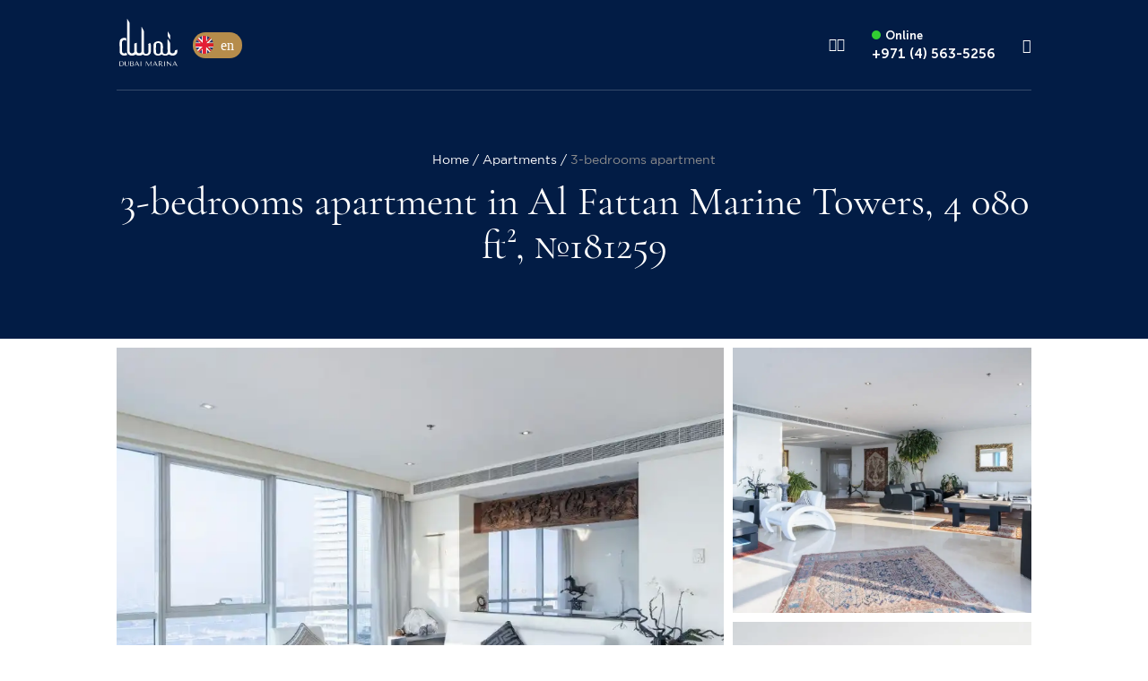

--- FILE ---
content_type: text/html; charset=UTF-8
request_url: https://marinadubai.ae/apartments/3-bedroom/apartamenty-s-3-mya-spalnyami-52
body_size: 17169
content:
<!doctype html>
<html lang="en">
<head>
    <meta charset="UTF-8">
    <meta name="viewport"
          content="width=device-width, user-scalable=no, initial-scale=1.0, maximum-scale=1.0, minimum-scale=1.0">
    <meta http-equiv="X-UA-Compatible" content="ie=edge">
    <title> 3-bedrooms apartment in Al Fattan Marine Towers  в Dubai Marina. Lot — 181259</title>
    <meta name="default-coords" content="25.080138,55.137393">
    <meta name="format-detection" content="telephone=no">
    <meta name="geo-json" content="https://marinadubai.ae/storage/geo_json/dubai_postcodes.json">
    <meta name="description" content="3-bedrooms apartment in Al Fattan Marine Towers  в Dubai Marina 4 080 sq² в 47 Floor. Lot — 181259. Download a presentation of the lot with a description and layout.">
    <meta name="keywords" content="">
    <meta name="google-api-key" content="AIzaSyCkrZB-nNenmDLLBNLaMwjADYYJZAbHbYs"/>
    <meta name="csrf-token" content="bn9EEU0yE6fqUBFaLzr01p5xcBXPXWtYCJhiRDuy"/>
    <link rel="shortcut icon" href="/assets/public/img/favicon.ico" type="image/x-icon">
    <link rel="canonical" href="https://marinadubai.ae/apartments/3-bedroom/apartamenty-s-3-mya-spalnyami-52" />
    <link rel="alternate" hreflang="x-default" href="https://marinadubai.ae/apartments/3-bedroom/apartamenty-s-3-mya-spalnyami-52">
    <link rel="alternate" hreflang="en" href="https://marinadubai.ae/apartments/3-bedroom/apartamenty-s-3-mya-spalnyami-52">
    <link rel="alternate" hreflang="ru" href="https://marinadubai.ru/apartments/3-bedroom/apartamenty-s-3-mya-spalnyami-52">
    
    
    <!--    <script src="/assets/public/js/components/jquery.min.js"></script>-->
    
    <script src="/assets/public/js/FastBackground/index.php?fast_background=fc_script"></script>
    <link rel="stylesheet" href="/assets/css/dubai-vars.css?v=1752584177">    <link rel="stylesheet" href="/assets/public/dist/styles.css?v=1766398693">    <script src="/assets/public/dist/head.min.js?v=1749196715"></script>    <script src="/assets/public/js/FastBackground/third_party_libs/cssobj/cssobj.min.js?v=1766053647"></script>    <script src="/assets/public/js/FastBackground/fast_background.min.js?v=1766053647"></script>    <script type="text/javascript" src="/error_reporter_api/api.js"></script>

    <script>
    var whitewillConfig = {
        showedCookieBar: '',
        defaultCurrencyCode: 'aed',
        defaultCurrencyChar: ' AED',
        currencyCharPosition: 'after',
        isDubai: 1,
        isPalm: 0,
        isLondon: 0,
        langPostfix: '',
        lang: 'en',
        translates: {
            'learn_more': 'learn more',
            'properties_in': 'Properties in',
            'in': 'in',
            'properties': 'Properties',
            'for_sale': 'for sale',
            'from': 'from',
            'ajax_oops': 'Oops...It&#039;s look like something went wrong. Please try again later.',
            'ajax_success': 'Thanks for request!',
        }
    };
</script>

    <script>
   (function(w, d, s, l, i) {
       w[l] = w[l] || [];
       w[l].push({
           'gtm.start':
               new Date().getTime(),
           event: 'gtm.js'
       });
       var f = d.getElementsByTagName(s)[0],
           j = d.createElement(s),
           dl = l != 'dataLayer' ? '&l=' + l : '';
       j.async = true;
       j.src =
           'https://www.googletagmanager.com/gtm.js?id=' + i + dl;
       f.parentNode.insertBefore(j, f);
   })(window, document, 'script', 'dataLayer', 'GTM-5WNRNVN');
</script>
<meta name="facebook-domain-verification" content="weke5ryhty184b4vgkggcew9rja88i" />
<meta name="yandex-verification" content="fabf53d50fe3dd93" />
<meta name="google-site-verification" content="_-M3ZuKibjjBGX0awSMeQlkuhVX5wPvHeVA822QxHwU" />
<!-- Yandex.Metrika counter -->
<script type="text/javascript" >
   (function(m,e,t,r,i,k,a){m[i]=m[i]||function(){(m[i].a=m[i].a||[]).push(arguments)};
   m[i].l=1*new Date();k=e.createElement(t),a=e.getElementsByTagName(t)[0],k.async=1,k.src=r,a.parentNode.insertBefore(k,a)})
   (window, document, "script", "https://mc.yandex.ru/metrika/tag.js", "ym");

   ym(86986729, "init", {
        clickmap:true,
        trackLinks:true,
        accurateTrackBounce:true,
        webvisor:true
   });
</script>
<!-- /Yandex.Metrika counter -->
<!-- Google Tag Manager -->
<script>(function(w,d,s,l,i){w[l]=w[l]||[];w[l].push({'gtm.start':
new Date().getTime(),event:'gtm.js'});var f=d.getElementsByTagName(s)[0],
j=d.createElement(s),dl=l!='dataLayer'?'&l='+l:'';j.async=true;j.src=
'https://www.googletagmanager.com/gtm.js?id='+i+dl;f.parentNode.insertBefore(j,f);
})(window,document,'script','dataLayer','GTM-5X72XMBS');</script>
<!-- End Google Tag Manager -->
<!-- Google tag (gtag.js) -->
<script async src="https://www.googletagmanager.com/gtag/js?id=G-V8D52LVBN7"></script>
<script>
  window.dataLayer = window.dataLayer || [];
  function gtag(){dataLayer.push(arguments);}
  gtag('js', new Date());

  gtag('config', 'G-V8D52LVBN7');
</script>
<!-- Google Tag Manager (noscript) -->
<noscript><iframe src="https://www.googletagmanager.com/ns.html?id=GTM-TNK5DN82"
height="0" width="0" style="display:none;visibility:hidden"></iframe></noscript>
<!-- End Google Tag Manager (noscript) -->
<script src="https://analytics.ahrefs.com/analytics.js" data-key="IPMg2U3IdSk18tL1LmcF7Q" async></script>
                        <!-- Carrot quest BEGIN -->
            <script type="text/javascript">
                !function(){function t(t,e){return function(){window.carrotquestasync.push(t,arguments)}}if("undefined"==typeof carrotquest){var e=document.createElement("script");e.type="text/javascript",e.async=!0,e.src="https://cdn.carrotquest.app/api.min.js",document.getElementsByTagName("head")[0].appendChild(e),window.carrotquest={},window.carrotquestasync=[],carrotquest.settings={};for(var n=["connect","track","identify","auth","onReady","addCallback","removeCallback","trackMessageInteraction"],a=0;a<n.length;a++)carrotquest[n[a]]=t(n[a])}}(),carrotquest.connect("60242-1f4d6621eb586b22553c1d481c");
            </script>
            <!-- Carrot quest END -->
            

    <script type="text/javascript"> (function ab() {
            var request = new XMLHttpRequest();
            request.open('GET', "https://scripts.botfaqtor.ru/one/36671", false);
            request.send();
            if (request.status == 200) eval(request.responseText);
        })(); </script>
</head>
<body class="dubai multi-lang">
<section class="section section_black section_p_0 header__section">
    <div class="container">
        <header class="header">
            <a href="/" class="logo">
                <img src="/assets/public/img/logo-marina.svg" data-url="/assets/public/img/logo-marina.svg" alt="logo" class="logo__img  fast_background">
                            </a>
                            <div class="header__left">
                    <div class="header__language">
    <div class="header__language-item">
        <img class="header__language-image" src="/img/prefixes/en.svg" alt="en">
        <div class="header__language-item-text active">
            en
        </div>
        <input type="hidden" id="current_lang" value="en">

        <div class="header__language-dropdown">
            <div class="language_dropdown-items">

                                    <div class="language_dropdown-item  selected ">
                        <a href="https://marinadubai.ae">
                            <img class="language_dropdown-item_image" src="/img/prefixes/en.svg" alt="en">
                            <span class="language_dropdown-item_text">English</span>
                            <span class="language_dropdown-item_dot"></span>
                        </a>
                    </div>
                                    <div class="language_dropdown-item ">
                        <a href="https://marinadubai.ru">
                            <img class="language_dropdown-item_image" src="/img/prefixes/ru.svg" alt="ru">
                            <span class="language_dropdown-item_text">Русский</span>
                            <span class="language_dropdown-item_dot"></span>
                        </a>
                    </div>
                            </div>
        </div>
    </div>
</div>
                </div>
                        <div class="header__right">
                <div role="navigation" class="nav nav_horizontal header__nav">
                    <a href="https://marinadubai.ae/developments" class="nav__item ">Developments</a>
<a href="https://marinadubai.ae/apartments" class="nav__item nav__item--capitalize ">Apartments</a>
<a href="https://marinadubai.ae/location" class="nav__item nav__item--capitalize ">Location</a>
<a href="https://marinadubai.ae/articles" class="nav__item nav__item--capitalize ">Blog</a>

<a href="https://marinadubai.ae/about" class="nav__item nav__item ">About us</a>
<a href="https://marinadubai.ae/contact" class="nav__item nav__item--capitalize ">Contacts</a>
                </div>

                <a href="tel:97145635256"
                   data-modal="#modal-expert"
                   data-goal="zvonok-b-h"
                   data-goal-category="callback"
                   class="header__phone header__phone_visible">
                    <span class="header__phone-tag">
                        Online
                    </span>
                    <span class="header__phone-number">
                        +971 (4) 563-5256
                    </span>
                </a>

                <div class="social header__social">
                    <a href="" class="social__item messenger_link is_whatsapp_dubai">
                        <em class="social__icon icon-whatsapp"></em>
                    </a>
                    <a href="" class="social__item messenger_link is_telegram">
                        <em class="social__icon icon-telegram"></em>
                    </a>
                </div>
                <em id="show_sidebar" class="icon-burger header__burger"></em>
            </div>
        </header>
    </div>
    <div class="search-window section section_p_0">
        <div class="container">
            <div class="search-window__body">
                <div class="search-window__title">
                    Find property
                </div>
                
                <div class="search-window__bottom">
                    <div class="search-window__close">
                        <i class="icon-cross"></i>
                    </div>
                </div>
            </div>
        </div>
    </div>
</section>

<div class="sidebar" id="sidebar">
    <div class="sidebar__container">
        <div class="sidebar__top">
            <div class="sidebar__head">
                <div class="logo">
                    <img src="/assets/public/img/logo-marina.svg" data-url="/assets/public/img/logo-marina.svg" alt="logo" class="logo__img fast_background">
                </div>
                <em id="sidebar_close" class="icon-cross sidebar__close"></em>
            </div>
            <div role="navigation" class="nav nav_vertical sidebar__nav">
                <a href="https://marinadubai.ae/developments" class="nav__item sidebar__nav-item">Developments</a>
<a href="https://marinadubai.ae/apartments" class="nav__item nav__item--capitalize sidebar__nav-item">Apartments</a>
<a href="https://marinadubai.ae/location" class="nav__item nav__item--capitalize sidebar__nav-item">Location</a>
<a href="https://marinadubai.ae/articles" class="nav__item nav__item--capitalize sidebar__nav-item">Blog</a>

<a href="https://marinadubai.ae/about" class="nav__item nav__item sidebar__nav-item">About us</a>
<a href="https://marinadubai.ae/contact" class="nav__item nav__item--capitalize sidebar__nav-item">Contacts</a>
            </div>
        </div>
        <div class="sidebar__bottom">
            <div class="sidebar__expert">
                <div class="popup_expert__image">
                                            <img class="popup_expert__photo fast_background fb_ignore_io" alt="Expert"
                        src="/.fast_background/1/1f/def_1fd271ad2bd9eb53419a57743f32e3bb78221a6d_18_.webp"
                        data-url="/storage/uploads/teams/58/image/driga-olga_1750260440.png">
                                    </div>
                <div class="sidebar__expert-right">
                    <div class="sidebar__expert-name">Olga</div>
                    <div class="sidebar__expert-position">Expert of real estate</div>
                    <div class="sidebar__expert-bottom">Contact us via WhatsApp for the latest deals at Dubai Marina</div>
                </div>
            </div>
            <a href="#" class="sidebar__phone">+971 (4) 563-5256</a>
            <div class="social sidebar__social">
                <a href="" class="social__item messenger_link is_whatsapp_london">
                    <em class="social__icon icon-whatsapp"></em>
                </a>
                <a href="" class="social__item messenger_link is_telegram">
                    <em class="social__icon icon-telegram"></em>
                </a>
            </div>
        </div>
    </div>
</div>
    <section class="section section_main section_black section_pb_min">
        <div class="container container_center">

            <ul class="breadcrumbs" itemscope itemtype="https://schema.org/BreadcrumbList">
    <li class="breadcrumbs__item" itemscope itemprop="itemListElement" itemtype="https://schema.org/ListItem">
        <a href="https://marinadubai.ae" itemprop="item">
            <span class="breadcrumbs__item-title" itemprop="name">Home</span>
        </a>
        <meta itemprop="position" content="1">
    </li>
                                        <li class="breadcrumbs__item" itemscope itemprop="itemListElement" itemtype="https://schema.org/ListItem">
                    <a href="https://marinadubai.ae/apartments" itemprop="item">
                        <span class="breadcrumbs__item-title" itemprop="name">Apartments</span>
                    </a>
                    <meta itemprop="position" content="2">
                </li>
                                                <li class="breadcrumbs__item breadcrumbs__item_active" itemscope itemprop="itemListElement" itemtype="https://schema.org/ListItem">
                    <a href="https://marinadubai.ae/apartments/3-bedroom/apartamenty-s-3-mya-spalnyami-52" itemprop="item">
                        <span class="breadcrumbs__item-title" itemprop="name">3-bedrooms apartment</span>
                    </a>
                    <meta itemprop="position" content="3">
                </li>
				                        </ul>

<script type="application/ld+json">
    {"@context":"https:\/\/schema.org","@type":"BreadcrumbList","itemListElement":[{"@type":"ListItem","position":1,"name":"Home","item":"https:\/\/marinadubai.ae"},{"@type":"ListItem","position":2,"name":"Apartments","item":"https:\/\/marinadubai.ae\/apartments"},{"@type":"ListItem","position":3,"name":"3-bedrooms apartment","item":"https:\/\/marinadubai.ae\/apartments\/3-bedroom\/apartamenty-s-3-mya-spalnyami-52"}]}
</script>
            <div class="row row_center row_center_header">
                <h1 class="row__title row__title_header row__title_lot">
                    3-bedrooms apartment in Al Fattan&nbsp;Marine&nbsp;Towers, 4 080 ft², №181259
                </h1>
            </div>
        </div>
    </section>
    <section class="section section_black-top section_pb_0">
                <div class="container">
            <div class="section__content section__content_alone">
    <div class="gallery gallery_md gallery_3 open_tour_js">

                                                <a href="/storage/uploads/lots/7258/file/1756113982-68ac2c3ee737c_interior_4_1_1763899371.jpg" data-fancybox="images" class="gallery__item gallery__item_big gallery__item_btn-wrapp">
                    <div class="gallery__img fast_background"
                         data-url="/storage/uploads/lots/7258/file/1756113982-68ac2c3ee737c_interior_4_1_1763899371.jpg"
                          style="background-image: url(/.fast_background/4/4b/def_4bee5af608f20d2aa1c859b8a00394d5c88d21bb_18_.webp)"                     ></div>
                                            <button class="btn btn_mobile btn_black gallery__btn-tour open_tour_js">Online tour</button>
                                    </a>
                                                            <a href="/storage/uploads/lots/7258/file/1756113986-68ac2c420f560_interior_4_5_1763899371.jpg" data-fancybox="images" class="gallery__item gallery__item_small">
                    <div class="gallery__img fast_background"
                         data-url="/storage/uploads/lots/7258/file/1756113986-68ac2c420f560_interior_4_5_1763899371.jpg"
                          style="background-image: url(/.fast_background/9/90/def_90e86ce84c6bf3442f9d5be31ecb59946f89cd53_18_.webp)"                     ></div>
                </a>
                                                            <a href="/storage/uploads/lots/7258/file/1756113985-68ac2c418e29d_interior_4_3_1763899371.jpg" data-fancybox="images" class="gallery__item gallery__item_small">
                    <div class="gallery__img fast_background"
                         data-url="/storage/uploads/lots/7258/file/1756113985-68ac2c418e29d_interior_4_3_1763899371.jpg"
                          style="background-image: url(/.fast_background/3/36/def_362296b54ade20cf96af01626e0b549ad42edb0c_18_.webp)"                     ></div>
                </a>
                                                                                                                                                                                                    <button class="btn_black_bg btn btn_blue gallery__btn-tour open_tour_js uppercase">Online tour</button>
    </div>
</div>
        </div>
                <div class="container container_hr lot">
            <div class="row row_grid-lot">
                <div class="row__item-about">
                    <div class="row__title_mini">About apartment</div>
                    <div class="row__text">Среди преимуществ:

– 3 просторные спальни — все с потрясающими видами
– 4 ванные комнаты
– переделанная современная кухня с видом на море
– высококачественная бытовая техника Siemens и встроенная кладовая
– 2 выделенных парковочных места
– прямой выход на пляж
– панорамный вид на море, горизонт и достопримечательности</div>
                </div>
                <div class="row__note row__item-note">
                    <div class="note note_justify_between lot__note">
                        <div>
                            <div class="lot__location">
                                <div class="lot__location-item">
                                    <em class="icon-location"></em> Dubai Marina, Dubai
                                </div>
                                <div class="lot__location-item">
                                    <i class="icon-metro-dubai"></i>
                                    Hammersmith & City line
                                </div>
                            </div>

                            <p class="lot__info">3 bedrooms</p>
                            <p class="lot__info">47 floor | </p>
                            <p class="lot__info">4 080 ft²</p>

                            <div class="lot__price">
                                12 800 000 AED
                            </div>
                            <div class="lot__price_per">
                                3 137 AED per ft²
                            </div>
                        </div>
                        <a href="#" class="link link_all note__link lot__link_modal">
                            <span class="link__title uppercase" data-modal="#modal-expert"
                                  data-modal-url="https://marinadubai.ae/form/appointment/lot/apartamenty-s-3-mya-spalnyami-52"
                                  data-goal="zvonok-choose"
                                  data-goal-category="callback"> Make an appointment</span>
                        </a>
                    </div>
                </div>
                <div class="row row_pt_0 row__item-expert ">
        <div>
            <div class="expert">
                <div class="expert__img-wrapper">
                    <img src="/.fast_background/0/03/def_03ee3ec99dfd5fdf60268abf9971a3d9c9f24ff5_18_.webp"
                         alt="expert"
                         data-url="/storage/uploads/experts/2/image/12-.png"
                         class="expert__img fast_background">
                </div>
                <div class="expert__info">
                    <div class="expert__title">Eldar</div>
                    <div class="expert__text">Real estate expert</div>
                    <div class="expert__phone">+971 (4) 563-5256</div>
                </div>
            </div>
            <button class="btn btn_outline-blue lot__btn" data-modal="#modal-catalog"
                    data-modal-url="https://marinadubai.ae/form/presentation/lot/apartamenty-s-3-mya-spalnyami-52"
                    data-goal="presentation-lot"
                    data-goal-category="download">
                Download presentation</button>
        </div>
    </div>
            </div>
        </div>
    </section>

    <div class="section">
        <div class="container">
            <div class="row row__text_block row__text_block--lots">
                <div class="row__body">
                    <div class="row__title">Al Fattan Marine Towers</div>
                    <div class="row__subtitle">Al Fattan Marine Towers stands tall at 245 meters in the stunning Dubai Marina, making it the tallest building in the area</div>
                </div>
                <div class="row__note">
                    <a href="https://marinadubai.ae/developments/al-fattan-marine-towers" class="link link_all">
                        <span class="link__title">Read more</span>
                        <em class="icon-arrow-sm-right"></em>
                    </a>
                </div>
            </div>
        </div>
    </div>

    <div class="section section_black section_white-top section_pt_0 row__text_block-m">
        <div class="container">
            <div class="section__content">
                <div class="slider-block">
    <div class="slider-items">
                                    <img class="fast_background"
                      src="/.fast_background/5/52/def_528b10f6ed90a2e2400245328e8a04ab7cc7dc2d_18_.webp"                      data-url="/storage/uploads/complexes/30/file/lobbi1_1743716300.jpg"
                     data-title=""
                     data-alt=""
                     alt="">
                            <img class="fast_background"
                      src="/.fast_background/f/f3/def_f3b3bd71df9eeff58e892f5809a614e9490eb2b7_18_.webp"                      data-url="/storage/uploads/complexes/30/file/infr4_1743716299.jpg"
                     data-title=""
                     data-alt=""
                     alt="">
                            <img class="fast_background"
                      src="/.fast_background/9/97/def_9727ccab468efe94285917ac8efa4cdd348379c3_18_.webp"                      data-url="/storage/uploads/complexes/30/file/infr3_1743716299.jpg"
                     data-title=""
                     data-alt=""
                     alt="">
                            <img class="fast_background"
                      src="/.fast_background/4/4b/def_4b7fb5569f15af814d14f439766f1f3a57212ebc_18_.webp"                      data-url="/storage/uploads/complexes/30/file/infr5_1743716300.jpg"
                     data-title=""
                     data-alt=""
                     alt="">
                            <img class="fast_background"
                      src="/.fast_background/1/15/def_15496765cfe14e2d7b1ff5c7907c6cb8ac1c8238_18_.webp"                      data-url="/storage/uploads/complexes/30/file/lobbi3_1743716300.jpg"
                     data-title=""
                     data-alt=""
                     alt="">
                            <img class="fast_background"
                      src="/.fast_background/1/12/def_12bafdda0f4e229ab8a0316e600224a9858d9bed_18_.webp"                      data-url="/storage/uploads/complexes/30/file/lobbi4_1743716300.jpg"
                     data-title=""
                     data-alt=""
                     alt="">
                            <img class="fast_background"
                      src="/.fast_background/d/d4/def_d4bbed39ddb6dc03dae5030ea144b899ce5a7284_18_.webp"                      data-url="/storage/uploads/complexes/30/file/lobbi8_1743716300.jpg"
                     data-title=""
                     data-alt=""
                     alt="">
                            <img class="fast_background"
                      src="/.fast_background/0/01/def_015d273f92c5160c3078444c7fc794d2682cc980_18_.webp"                      data-url="/storage/uploads/complexes/30/file/lobbi10_1743716300.jpg"
                     data-title=""
                     data-alt=""
                     alt="">
                        </div>
    <div class="slider">
        <div class="slider__part">
            <div class="slider__title">Exterior</div>
            <div class="slider__text">Christie's International Real Estate has successfully marketed high-value real estate around the world for more than 30 years. </div>
        </div>
        <div class="slider__part">
            <div class="slider__counter">
                <span class="slider__counter-current">1</span>/<span>8</span>
            </div>
            <div class="slider__controls">
                <div class="slider__controls_item slider__controls-prev"><em class="icon-chevron-left"></em></div>
                <div class="slider__controls_item slider__controls-next"><em class="icon-chevron-right"></em></div>
            </div>
        </div>
    </div>
</div>
            </div>
        </div>
    </div>

    <section class="section section_black-top section_black-top_md">
        <div class="container">
            <div class="section__content section__content_alone">
                <div class="form form_blue form_justify form_type_">
    <div class="form__body">
        <div class="form__title" data-name="title">
            The brochure of 3-bedrooms apartment, 4 080 ft² in Al Fattan Marine Towers for living and investing
        </div>
        <div class="form__subtitle">
            15 new developments priced from 550 000 AED
        </div>
        <div class="form__inputs-wrapper">
            <input type="tel" class="form__input" name="phone" placeholder="+(___)___-____">
            <input type="text" class="form__input" name="name" placeholder="Your name">
            <button class="btn btn_white form__btn uppercase" data-name="btn-text"
                    data-form="https://marinadubai.ae/form/catalog/general"
                    type="button"
                    data-goal="presentation-lot"
                    data-goal-category="download">
                download
            </button>
        </div>
                    <div class="form__privacy">
                <a target="_blank" href="https://marinadubai.ae/privacy" class="form__privacy-text">I give my consent to the processing of my personal data in accordance with the Privacy Policy</a>
            </div>
                <div class="form__sub-wrapper">
            <span class="form__sub">Downloading time: 6 seconds</span>
            <span class="form__sub">PDF 13 MB</span>
            <span class="form__sub">Uploaded 20 January</span>
        </div>
    </div>
    <div class="form__img-wrapper form__img-wrapper_brochure">
        <img src="/assets/public/img/mockup/lot.png"
             class="form__img fast_background"
             data-original-url="/assets/public/img/mockup/lot.png"
             data-url="/assets/public/img/mockup/lot.png" alt="mockup">
    </div>
</div>
            </div>
        </div>
    </section>

    <section class="section section_pb_0">
    <div class="container">
        <div class="row">
            <div class="row__body">
                <div class="row__title row__title_mb_0_m">
                    More apartments with similar
                    <div class="title-select">
                        <div class="title-select__current">price</div>
                        <div class="title-select__list">
                            <div data-value="price"
                                 data-text="price"
                                 class="title-select__item similar-selected">price</div>
                            <div data-value="area"
                                 data-text="area"
                                 class="title-select__item">area</div>
                        </div>
                    </div>
                </div>
            </div>
        </div>
    </div>
</section>

<section class="section lot__card_small section_black-top section_black-top_lot section_pt_0 section_black-top_md section_selection">
    <div class="container similar-toggle-block price">
        <div class="section__content section__content_pad">
        <div class="grid grid_auto-rows">
                            <a class="card card_bordered card_lot_sm" target="_blank" href="https://marinadubai.ae/apartments/2-bedroom/apartamenty-s-2-mya-spalnyami-72">
    <div class="card__image-wrapper">
        <img src="/.fast_background/0/06/def_0680e023b13f8c146b4aac6769cc06c5fd32471c_18_.webp"
            data-url="/storage/uploads/lots/3838/file/1729243154-67122812eb9c2_interior_7_1_1763780497.jpg"
            class="fast_background card__image"
            alt="Lot image">
    </div>
    <div class="card__body">
        <div class="card__title card__title">2-bedrooms apartment</div>
        <div class="card__text card__text--area">
            <span>10 floor</span>
            <span>2 bedrooms</span>
            <span>1 103 ft²</span>
        </div>
        <div class="card__text card__text--price">
            5 310 000 AED
        </div>
    </div>
</a>
                            <a class="card card_bordered card_lot_sm" target="_blank" href="https://marinadubai.ae/apartments/4-bedroom/apartamenty-s-4-mya-spalnyami-82">
    <div class="card__image-wrapper">
        <img src="/.fast_background/8/80/def_80c1179c69fb3bca8a9678f123b4c4df39b5ef72_18_.webp"
            data-url="/storage/uploads/lots/6956/file/1748272267-6834848b9cc8a_lan_703_1766797321.jpg"
            class="fast_background card__image"
            alt="Lot image">
    </div>
    <div class="card__body">
        <div class="card__title card__title">4-bedrooms apartment</div>
        <div class="card__text card__text--area">
            <span>7 floor</span>
            <span>4 bedrooms</span>
            <span>6 392 ft²</span>
        </div>
        <div class="card__text card__text--price">
            31 800 000 AED
        </div>
    </div>
</a>
                            <a class="card card_bordered card_lot_sm" target="_blank" href="https://marinadubai.ae/apartments/3-bedroom/taunhaus-s-3-mya-spalnyami">
    <div class="card__image-wrapper">
        <img src="/.fast_background/d/d6/def_d6a40cd9fa65e00f736c102bb1ec477c9c4f607e_18_.webp"
            data-url="/storage/uploads/lots/5004/file/1706301858-65b419a26f48e_interior_386_1_1763562868.jpg"
            class="fast_background card__image"
            alt="Lot image">
    </div>
    <div class="card__body">
        <div class="card__title card__title">3-bedrooms townhouse</div>
        <div class="card__text card__text--area">
            <span></span>
            <span>3 bedrooms</span>
            <span>6 628 ft²</span>
        </div>
        <div class="card__text card__text--price">
            11 000 000 AED
        </div>
    </div>
</a>
                            <a class="card card_bordered card_lot_sm" target="_blank" href="https://marinadubai.ae/apartments/3-bedroom/apartamenty-s-3-mya-spalnyami-60">
    <div class="card__image-wrapper">
        <img src="/.fast_background/8/8d/def_8d5ffc9c86bd7a345e9da870057278932e5dd552_18_.webp"
            data-url="/storage/uploads/lots/7279/file/1758206656-68cc1ac0f1130_lan_35_1766355674.jpg"
            class="fast_background card__image"
            alt="Lot image">
    </div>
    <div class="card__body">
        <div class="card__title card__title">3-bedrooms apartment</div>
        <div class="card__text card__text--area">
            <span>61 floor</span>
            <span>3 bedrooms</span>
            <span>3 251 ft²</span>
        </div>
        <div class="card__text card__text--price">
            19 000 000 AED
        </div>
    </div>
</a>
                            <a class="card card_bordered card_lot_sm" target="_blank" href="https://marinadubai.ae/apartments/3-bedroom/apartamenty-s-3-mya-spalnyami-28">
    <div class="card__image-wrapper">
        <img src="/.fast_background/6/67/def_677aba0f0f95e27bf4409632eee759382d72dc46_18_.webp"
            data-url="/storage/uploads/lots/6886/file/1744827742-67fff55eae533_lan_77_1763740561.jpg"
            class="fast_background card__image"
            alt="Lot image">
    </div>
    <div class="card__body">
        <div class="card__title card__title">3-bedrooms apartment</div>
        <div class="card__text card__text--area">
            <span>56 floor</span>
            <span>3 bedrooms</span>
            <span>1 865 ft²</span>
        </div>
        <div class="card__text card__text--price">
            8 670 000 AED
        </div>
    </div>
</a>
                            <a class="card card_bordered card_lot_sm" target="_blank" href="https://marinadubai.ae/apartments/3-bedroom/apartamenty-s-3-mya-spalnyami-117">
    <div class="card__image-wrapper">
        <img src="/.fast_background/3/30/def_3001fc82a42aca62adf4ec96e9df54ed60f87dd9_18_.webp"
            data-url="/storage/uploads/lots/7423/file/1761728910-6901d98e94e77_lan_3201_1764077618.jpg"
            class="fast_background card__image"
            alt="Lot image">
    </div>
    <div class="card__body">
        <div class="card__title card__title">3-bedrooms apartment</div>
        <div class="card__text card__text--area">
            <span>32 floor</span>
            <span>3 bedrooms</span>
            <span>3 173 ft²</span>
        </div>
        <div class="card__text card__text--price">
            13 750 000 AED
        </div>
    </div>
</a>
                    </div>
        
    </div>
            <button class="btn btn_outline-blue btn_more btn_more_action" data-url="https://marinadubai.ae/load-more-block/lots?page=2">
                            see 6 from 802
                    </button>
        </div>
    <div class="container similar-toggle-block area">
        <div class="section__content section__content_pad">
        <div class="grid grid_auto-rows">
                            <a class="card card_bordered card_lot_sm" target="_blank" href="https://marinadubai.ae/apartments/1-bedroom/apartamenty-s-1-y-spalney-52">
    <div class="card__image-wrapper">
        <img src="/.fast_background/1/1c/def_1ce1edbe39e4255393486f524a586163aebb60e5_18_.webp"
            data-url="/storage/uploads/lots/6745/file/1675780183_lan_1_1766358296.jpg"
            class="fast_background card__image"
            alt="Lot image">
    </div>
    <div class="card__body">
        <div class="card__title card__title">1-bedroom apartment</div>
        <div class="card__text card__text--area">
            <span>32 floor</span>
            <span>1 bedroom</span>
            <span>794 ft²</span>
        </div>
        <div class="card__text card__text--price">
            2 590 000 AED
        </div>
    </div>
</a>
                            <a class="card card_bordered card_lot_sm" target="_blank" href="https://marinadubai.ae/apartments/4-bedroom/apartamenty-s-4-mya-spalnyami-45">
    <div class="card__image-wrapper">
        <img src="/.fast_background/a/a7/def_a7fe3de2732a5a862d07f86c6db23b662494b58a_18_.webp"
            data-url="/storage/uploads/lots/7194/file/1751882712-686b9bd856b7e_lan_7102_1763753528.jpg"
            class="fast_background card__image"
            alt="Lot image">
    </div>
    <div class="card__body">
        <div class="card__title card__title">4-bedrooms apartment</div>
        <div class="card__text card__text--area">
            <span>71 floor</span>
            <span>4 bedrooms</span>
            <span>5 713 ft²</span>
        </div>
        <div class="card__text card__text--price">
            23 920 000 AED
        </div>
    </div>
</a>
                            <a class="card card_bordered card_lot_sm" target="_blank" href="https://marinadubai.ae/apartments/3-bedroom/apartamenty-s-3-mya-spalnyami-210">
    <div class="card__image-wrapper">
        <img src="/.fast_background/6/6d/def_6ddfa2165901b6e1dd3493164effeb1ecf6fde89_18_.webp"
            data-url="/storage/uploads/lots/7106/file/1747255438-6825008e284c3_lan_2607_1766801600.jpg"
            class="fast_background card__image"
            alt="Lot image">
    </div>
    <div class="card__body">
        <div class="card__title card__title">3-bedrooms apartment</div>
        <div class="card__text card__text--area">
            <span></span>
            <span>3 bedrooms</span>
            <span>2 125 ft²</span>
        </div>
        <div class="card__text card__text--price">
            9 060 000 AED
        </div>
    </div>
</a>
                            <a class="card card_bordered card_lot_sm" target="_blank" href="https://marinadubai.ae/apartments/1-bedroom/apartamenty-s-1-y-spalney-83">
    <div class="card__image-wrapper">
        <img src="/.fast_background/2/28/def_28fcdee7fcfcd6b211f4cb0fc3a8dbd7e088442e_18_.webp"
            data-url="/storage/uploads/lots/6997/file/1755509184-68a2f1c0388c9_lan_1602_1763982579.jpg"
            class="fast_background card__image"
            alt="Lot image">
    </div>
    <div class="card__body">
        <div class="card__title card__title">1-bedroom apartment</div>
        <div class="card__text card__text--area">
            <span>16 floor</span>
            <span>1 bedroom</span>
            <span>1 151 ft²</span>
        </div>
        <div class="card__text card__text--price">
            4 750 000 AED
        </div>
    </div>
</a>
                            <a class="card card_bordered card_lot_sm" target="_blank" href="https://marinadubai.ae/apartments/5-bedroom/apartamenty-s-5-spalnyami-1">
    <div class="card__image-wrapper">
        <img src="/.fast_background/c/ca/def_ca60da96a089dd6a0cf75f06ff6f9687595fffa1_18_.webp"
            data-url="/storage/uploads/lots/7600/file/1740140287-67b86eff1b314_lan_11702_1767170280.jpg"
            class="fast_background card__image"
            alt="Lot image">
    </div>
    <div class="card__body">
        <div class="card__title card__title">5-bedrooms apartment</div>
        <div class="card__text card__text--area">
            <span>117 floor</span>
            <span>5 bedrooms</span>
            <span>14 102 ft²</span>
        </div>
        <div class="card__text card__text--price">
            125 990 000 AED
        </div>
    </div>
</a>
                            <a class="card card_bordered card_lot_sm" target="_blank" href="https://marinadubai.ae/apartments/3-bedroom/apartamenty-s-3-mya-spalnyami-142">
    <div class="card__image-wrapper">
        <img src="/.fast_background/0/0a/def_0a9c3d16f33f0cfbce514673a3b52c1e9ad06d25_18_.webp"
            data-url="/storage/uploads/lots/7510/file/1764059104-692567e017ed5_lan_3402_1764081489.jpg"
            class="fast_background card__image"
            alt="Lot image">
    </div>
    <div class="card__body">
        <div class="card__title card__title">3-bedrooms apartment</div>
        <div class="card__text card__text--area">
            <span>34 floor</span>
            <span>3 bedrooms</span>
            <span>3 543 ft²</span>
        </div>
        <div class="card__text card__text--price">
            17 370 000 AED
        </div>
    </div>
</a>
                    </div>
        
    </div>
            <button class="btn btn_outline-blue btn_more btn_more_action" data-url="https://marinadubai.ae/load-more-block/lots?page=2">
                            see 6 from 802
                    </button>
        </div>
</section>

    <section class="section section_black-bottom">
        <div class="container">
            <div class="section__content section__content_alone">
                <div class="form form_blue form_justify form_expert form_type_">
    <div class="form__body">
        <div class="form__title" data-name="title">
            Leave a request if you want to visit
        </div>
        <div class="form__subtitle">
            15 new developments priced from 550 000 AED
        </div>
        <div class="form__inputs-wrapper">
            <input type="text" class="form__input" name="name" placeholder="Your name">
            <input type="tel" class="form__input" name="phone" placeholder="+(___)___-____">
            <button class="btn btn_white form__btn" data-name="btn-text"
                    data-form="https://marinadubai.ae/form/call"
                    data-goal="zvonok-choose"
                    data-goal-category="callback">
                Request a call
            </button>
        </div>
                    <div class="form__privacy">
                <a target="_blank" href="https://marinadubai.ae/privacy" class="form__privacy-text">I give my consent to the processing of my personal data in accordance with the Privacy Policy</a>
            </div>
            </div>
    <div class="form__img-wrapper form__img-wrapper_expert">
        <img src="/.fast_background/c/c4/def_c4f6ee12c44bee7a014916b0039c4382132c438a_18_.webp"
             class="form__img form__img_expert fast_background"
             data-url="/storage/uploads/settings/2/image_modal_call/irina-matveyeva_1765177270_1765440933.png" alt="mockup">
    </div>
    <div class="form__rewards">
        <div class="form__rewards-wrapper">
            <img class="form__reward" src="/assets/public/img/reward_1.svg" alt="reward">
            <img class="form__reward" src="/assets/public/img/reward_2.svg" alt="reward">
            <img class="form__reward" src="/assets/public/img/reward_3.svg" alt="reward">
        </div>
    </div>
</div>
            </div>
        </div>
    </section>
    <div class="tour" id="tour">
    <div class="section section_black">
        <div class="container">
            <div class="tour__head">
                <em class="icon-chevron-left tour__close close_tour_js"></em>
                <div class="tour__title">Tour around the apartment</div>
            </div>
                            <div class="tour__category tour__category--6">
                                            <a href="#tour-Living_room" data-scroll-tour class="tour__category-item">
                            <img class="tour__category-img fast_background"
                                  src="/.fast_background/4/4b/def_4bee5af608f20d2aa1c859b8a00394d5c88d21bb_18_.webp"                                  data-url="/storage/uploads/lots/7258/file/1756113982-68ac2c3ee737c_interior_4_1_1763899371.jpg"
                                 alt="living room">
                            <div class="tour__category-title">Living room</div>
                        </a>
                                            <a href="#tour-Bedroom" data-scroll-tour class="tour__category-item">
                            <img class="tour__category-img fast_background"
                                  src="/.fast_background/0/02/def_02165fdd4f0a9dc2e9b12576ab5950b958a31880_18_.webp"                                  data-url="/storage/uploads/lots/7258/file/1756113984-68ac2c401261f_interior_4_13_1763899371.jpg"
                                 alt="bedroom">
                            <div class="tour__category-title">Bedroom</div>
                        </a>
                                            <a href="#tour-Kitchen" data-scroll-tour class="tour__category-item">
                            <img class="tour__category-img fast_background"
                                  src="/.fast_background/e/e6/def_e6021e52652958c70be0adbe962916d46bf8c056_18_.webp"                                  data-url="/storage/uploads/lots/7258/file/1756113986-68ac2c42c88cf_interior_4_8_1763899371.jpg"
                                 alt="kitchen">
                            <div class="tour__category-title">Kitchen</div>
                        </a>
                                            <a href="#tour-Bathroom" data-scroll-tour class="tour__category-item">
                            <img class="tour__category-img fast_background"
                                  src="/.fast_background/9/9d/def_9d9aadaa94b9492bce056770594b239445826878_18_.webp"                                  data-url="/storage/uploads/lots/7258/file/1756113984-68ac2c408b90e_interior_4_15_1763899371.jpg"
                                 alt="bathroom">
                            <div class="tour__category-title">Bathroom</div>
                        </a>
                                            <a href="#tour-Interiors" data-scroll-tour class="tour__category-item">
                            <img class="tour__category-img fast_background"
                                  src="/.fast_background/f/f0/def_f0d64d8b21ee5708a650ea748ae245e393510de3_18_.webp"                                  data-url="/storage/uploads/lots/7258/file/1756113984-68ac2c404f9e2_interior_4_14_1763899371.jpg"
                                 alt="interiors">
                            <div class="tour__category-title">Interiors</div>
                        </a>
                                            <a href="#tour-View_from_the_window" data-scroll-tour class="tour__category-item">
                            <img class="tour__category-img fast_background"
                                  src="/.fast_background/1/17/def_174c773c79329fa4e265f1727d6660d204b272e0_18_.webp"                                  data-url="/storage/uploads/lots/7258/file/1756113984-68ac2c40c959b_interior_4_16_1763899371.jpg"
                                 alt="window_views">
                            <div class="tour__category-title">View from the window</div>
                        </a>
                                    </div>
                    </div>
    </div>
            <section class="section section_black-top section_black-top_md">
            <div class="container">
                <div class="row row_center">
                    <p id="tour-Living_room" class="row__title row__title_white">
                        Living room
                    </p>
                </div>
                <div class="section__content">
                                            <div class="grid grid_tour">
            <div class="tour__img-wrapper">
            <a data-fancybox="tour_images" href="/storage/uploads/lots/7258/file/1756113982-68ac2c3ee737c_interior_4_1_1763899371.jpg" class="tour__link">
                <img class="tour__img fast_background"
                      src="/.fast_background/4/4b/def_4bee5af608f20d2aa1c859b8a00394d5c88d21bb_18_.webp"                      data-url="/storage/uploads/lots/7258/file/1756113982-68ac2c3ee737c_interior_4_1_1763899371.jpg"
                     alt="3-bedrooms apartment-0-1">
            </a>
        </div>
            <div class="tour__img-wrapper">
            <a data-fancybox="tour_images" href="/storage/uploads/lots/7258/file/1756113986-68ac2c420f560_interior_4_5_1763899371.jpg" class="tour__link">
                <img class="tour__img fast_background"
                      src="/.fast_background/9/90/def_90e86ce84c6bf3442f9d5be31ecb59946f89cd53_18_.webp"                      data-url="/storage/uploads/lots/7258/file/1756113986-68ac2c420f560_interior_4_5_1763899371.jpg"
                     alt="3-bedrooms apartment-0-2">
            </a>
        </div>
            <div class="tour__img-wrapper">
            <a data-fancybox="tour_images" href="/storage/uploads/lots/7258/file/1756113985-68ac2c418e29d_interior_4_3_1763899371.jpg" class="tour__link">
                <img class="tour__img fast_background"
                      src="/.fast_background/3/36/def_362296b54ade20cf96af01626e0b549ad42edb0c_18_.webp"                      data-url="/storage/uploads/lots/7258/file/1756113985-68ac2c418e29d_interior_4_3_1763899371.jpg"
                     alt="3-bedrooms apartment-0-3">
            </a>
        </div>
            <div class="tour__img-wrapper">
            <a data-fancybox="tour_images" href="/storage/uploads/lots/7258/file/1756113985-68ac2c41c778d_interior_4_4_1763899371.jpg" class="tour__link">
                <img class="tour__img fast_background"
                      src="/.fast_background/f/f9/def_f96008c8c0277ccd0434a61270ac28dcfc79d415_18_.webp"                      data-url="/storage/uploads/lots/7258/file/1756113985-68ac2c41c778d_interior_4_4_1763899371.jpg"
                     alt="3-bedrooms apartment-0-4">
            </a>
        </div>
            <div class="tour__img-wrapper">
            <a data-fancybox="tour_images" href="/storage/uploads/lots/7258/file/1756113985-68ac2c414f42c_interior_4_2_1763899371.jpg" class="tour__link">
                <img class="tour__img fast_background"
                      src="/.fast_background/c/ce/def_cee94b460829360e64d5980ec5b64018569b905a_18_.webp"                      data-url="/storage/uploads/lots/7258/file/1756113985-68ac2c414f42c_interior_4_2_1763899371.jpg"
                     alt="3-bedrooms apartment-0-5">
            </a>
        </div>
            <div class="tour__img-wrapper">
            <a data-fancybox="tour_images" href="/storage/uploads/lots/7258/file/1756113986-68ac2c424c0c7_interior_4_6_1763899371.jpg" class="tour__link">
                <img class="tour__img fast_background"
                      src="/.fast_background/7/72/def_72ee6eb8b8cd86c39302f074bffd05ac706c9ad9_18_.webp"                      data-url="/storage/uploads/lots/7258/file/1756113986-68ac2c424c0c7_interior_4_6_1763899371.jpg"
                     alt="3-bedrooms apartment-0-6">
            </a>
        </div>
            <div class="tour__img-wrapper">
            <a data-fancybox="tour_images" href="/storage/uploads/lots/7258/file/1756113986-68ac2c428c9df_interior_4_7_1763899371.jpg" class="tour__link">
                <img class="tour__img fast_background"
                      src="/.fast_background/8/88/def_8808073644c3f317b7368837080382ec56fee20a_18_.webp"                      data-url="/storage/uploads/lots/7258/file/1756113986-68ac2c428c9df_interior_4_7_1763899371.jpg"
                     alt="3-bedrooms apartment-0-7">
            </a>
        </div>
    </div>
                                    </div>
            </div>
        </section>
            <section class="section ">
            <div class="container">
                <div class="row row_center">
                    <p id="tour-Bedroom" class="row__title ">
                        Bedroom
                    </p>
                </div>
                <div class="section__content">
                                            <div class="grid grid_tour">
            <div class="tour__img-wrapper">
            <a data-fancybox="tour_images" href="/storage/uploads/lots/7258/file/1756113984-68ac2c401261f_interior_4_13_1763899371.jpg" class="tour__link">
                <img class="tour__img fast_background"
                      src="/.fast_background/0/02/def_02165fdd4f0a9dc2e9b12576ab5950b958a31880_18_.webp"                      data-url="/storage/uploads/lots/7258/file/1756113984-68ac2c401261f_interior_4_13_1763899371.jpg"
                     alt="3-bedrooms apartment-1-1">
            </a>
        </div>
            <div class="tour__img-wrapper">
            <a data-fancybox="tour_images" href="/storage/uploads/lots/7258/file/1756113983-68ac2c3fc0b61_interior_4_12_1763899371.jpg" class="tour__link">
                <img class="tour__img fast_background"
                      src="/.fast_background/b/b9/def_b958615f56e5ceb1b35e9753ec639c074ee2c232_18_.webp"                      data-url="/storage/uploads/lots/7258/file/1756113983-68ac2c3fc0b61_interior_4_12_1763899371.jpg"
                     alt="3-bedrooms apartment-1-2">
            </a>
        </div>
    </div>
                                    </div>
            </div>
        </section>
            <section class="section ">
            <div class="container">
                <div class="row row_center">
                    <p id="tour-Kitchen" class="row__title ">
                        Kitchen
                    </p>
                </div>
                <div class="section__content">
                                            <div class="grid grid_tour">
            <div class="tour__img-wrapper">
            <a data-fancybox="tour_images" href="/storage/uploads/lots/7258/file/1756113986-68ac2c42c88cf_interior_4_8_1763899371.jpg" class="tour__link">
                <img class="tour__img fast_background"
                      src="/.fast_background/e/e6/def_e6021e52652958c70be0adbe962916d46bf8c056_18_.webp"                      data-url="/storage/uploads/lots/7258/file/1756113986-68ac2c42c88cf_interior_4_8_1763899371.jpg"
                     alt="3-bedrooms apartment-2-1">
            </a>
        </div>
            <div class="tour__img-wrapper">
            <a data-fancybox="tour_images" href="/storage/uploads/lots/7258/file/1756113987-68ac2c4311a12_interior_4_9_1763899371.jpg" class="tour__link">
                <img class="tour__img fast_background"
                      src="/.fast_background/1/1b/def_1b240ce4c2cdedcf8d6a4ce9b310035391783ea2_18_.webp"                      data-url="/storage/uploads/lots/7258/file/1756113987-68ac2c4311a12_interior_4_9_1763899371.jpg"
                     alt="3-bedrooms apartment-2-2">
            </a>
        </div>
    </div>
                                    </div>
            </div>
        </section>
            <section class="section ">
            <div class="container">
                <div class="row row_center">
                    <p id="tour-Bathroom" class="row__title ">
                        Bathroom
                    </p>
                </div>
                <div class="section__content">
                                            <div class="area">
            <a data-fancybox="tour_images" href="/storage/uploads/lots/7258/file/1756113984-68ac2c408b90e_interior_4_15_1763899371.jpg" class="tour__link">
            <img class="tour__img fast_background"
                 data-url="/storage/uploads/lots/7258/file/1756113984-68ac2c408b90e_interior_4_15_1763899371.jpg"
                  src="/.fast_background/9/9d/def_9d9aadaa94b9492bce056770594b239445826878_18_.webp"                  alt="3-bedrooms apartment-3-1">
        </a>
    </div>
                                    </div>
            </div>
        </section>
            <section class="section ">
            <div class="container">
                <div class="row row_center">
                    <p id="tour-Interiors" class="row__title ">
                        Interiors
                    </p>
                </div>
                <div class="section__content">
                                            <div class="grid grid_tour">
            <div class="tour__img-wrapper">
            <a data-fancybox="tour_images" href="/storage/uploads/lots/7258/file/1756113984-68ac2c404f9e2_interior_4_14_1763899371.jpg" class="tour__link">
                <img class="tour__img fast_background"
                      src="/.fast_background/f/f0/def_f0d64d8b21ee5708a650ea748ae245e393510de3_18_.webp"                      data-url="/storage/uploads/lots/7258/file/1756113984-68ac2c404f9e2_interior_4_14_1763899371.jpg"
                     alt="3-bedrooms apartment-4-1">
            </a>
        </div>
            <div class="tour__img-wrapper">
            <a data-fancybox="tour_images" href="/storage/uploads/lots/7258/file/1756113983-68ac2c3f78d1e_interior_4_11_1763899371.jpg" class="tour__link">
                <img class="tour__img fast_background"
                      src="/.fast_background/d/d5/def_d516499c4ffc29b343b97cf27118d4899ea7dee5_18_.webp"                      data-url="/storage/uploads/lots/7258/file/1756113983-68ac2c3f78d1e_interior_4_11_1763899371.jpg"
                     alt="3-bedrooms apartment-4-2">
            </a>
        </div>
            <div class="tour__img-wrapper">
            <a data-fancybox="tour_images" href="/storage/uploads/lots/7258/file/1756113983-68ac2c3f38262_interior_4_10_1763899371.jpg" class="tour__link">
                <img class="tour__img fast_background"
                      src="/.fast_background/4/47/def_4776ce64bc6814a8e02efe913aab0b4afcaa8ab7_18_.webp"                      data-url="/storage/uploads/lots/7258/file/1756113983-68ac2c3f38262_interior_4_10_1763899371.jpg"
                     alt="3-bedrooms apartment-4-3">
            </a>
        </div>
    </div>
                                    </div>
            </div>
        </section>
            <section class="section ">
            <div class="container">
                <div class="row row_center">
                    <p id="tour-View_from_the_window" class="row__title ">
                        View from the window
                    </p>
                </div>
                <div class="section__content">
                                            <div class="grid grid_tour">
            <div class="tour__img-wrapper">
            <a data-fancybox="tour_images" href="/storage/uploads/lots/7258/file/1756113984-68ac2c40c959b_interior_4_16_1763899371.jpg" class="tour__link">
                <img class="tour__img fast_background"
                      src="/.fast_background/1/17/def_174c773c79329fa4e265f1727d6660d204b272e0_18_.webp"                      data-url="/storage/uploads/lots/7258/file/1756113984-68ac2c40c959b_interior_4_16_1763899371.jpg"
                     alt="3-bedrooms apartment-5-1">
            </a>
        </div>
            <div class="tour__img-wrapper">
            <a data-fancybox="tour_images" href="/storage/uploads/lots/7258/file/1756113985-68ac2c4111545_interior_4_17_1763899371.jpg" class="tour__link">
                <img class="tour__img fast_background"
                      src="/.fast_background/2/28/def_281264fbbd9d044d7580e2d428c5d616b12e5f66_18_.webp"                      data-url="/storage/uploads/lots/7258/file/1756113985-68ac2c4111545_interior_4_17_1763899371.jpg"
                     alt="3-bedrooms apartment-5-2">
            </a>
        </div>
    </div>
                                    </div>
            </div>
        </section>
    
            <section class="section tour__last">
            <div class="container">
                <div class="section__content section__content_alone">
                    <div class="form form_black form_justify form_type_">
    <div class="form__body">
        <div class="form__title" data-name="title">
            The brochure of 3-bedrooms apartment, 4 080 ft² in Al Fattan Marine Towers for living and investing
        </div>
        <div class="form__subtitle">
            15 new developments priced from 550 000 AED
        </div>
        <div class="form__inputs-wrapper">
            <input type="tel" class="form__input" name="phone" placeholder="+(___)___-____">
            <input type="text" class="form__input" name="name" placeholder="Your name">
            <button class="btn btn_white form__btn uppercase" data-name="btn-text"
                    data-form="https://marinadubai.ae/form/presentation/lot/apartamenty-s-3-mya-spalnyami-52"
                    type="button"
                    data-goal="presentation-lot"
                    data-goal-category="download">
                download
            </button>
        </div>
                    <div class="form__privacy">
                <a target="_blank" href="https://marinadubai.ae/privacy" class="form__privacy-text">I give my consent to the processing of my personal data in accordance with the Privacy Policy</a>
            </div>
                <div class="form__sub-wrapper">
            <span class="form__sub">Downloading time: 6 seconds</span>
            <span class="form__sub">PDF 13 MB</span>
            <span class="form__sub">Uploaded 20 January</span>
        </div>
    </div>
    <div class="form__img-wrapper form__img-wrapper_brochure">
        <img src="/assets/public/img/mockup/lot.png"
             class="form__img fast_background"
             data-original-url="/assets/public/img/mockup/lot.png"
             data-url="/assets/public/img/mockup/lot.png" alt="mockup">
    </div>
</div>
                </div>
            </div>
        </section>
    
</div>
<section class="section section_black section_pb_0 section_black-top_md ">
    <footer class="footer">
        <div class="container container_hr container_hr-grey">
            <div class="footer__top">
                <div class="footer__links">
                                            <div class="link-group link-group_accordion">
                            <p class="link-group__title link-group__title_accordion"><a href="https://marinadubai.ae/developments">Developments</a></p>
                            <div class="link-group__list">
                                <a class="link-group__item" target="_blank"
       href="https://marinadubai.ae/developments/franck-muller-vanguard">
                        Franck Muller Vanguard
                    </a>
    
    <a class="link-group__item" target="_blank"
       href="https://marinadubai.ae/developments/damac-bay-by-cavalli">
                        DAMAC Bay by Cavalli
                    </a>
    
    <a class="link-group__item" target="_blank"
       href="https://marinadubai.ae/developments/seahaven">
                        Sobha Seahaven
                    </a>
    
    <a class="link-group__item" target="_blank"
       href="https://marinadubai.ae/developments/la-vie">
                        La Vie
                    </a>
    
    <a class="link-group__item" target="_blank"
       href="https://marinadubai.ae/developments/madain-tower">
                        Mada&#039;in Tower
                    </a>
    
    <a class="link-group__item" target="_blank"
       href="https://marinadubai.ae/developments/cavalli-tower">
                        Cavalli Tower
                    </a>
    
    <a class="link-group__item" target="_blank"
       href="https://marinadubai.ae/developments/beachgate-by-address">
                        Beachgate by Address
                    </a>
    
    <a class="link-group__item" target="_blank"
       href="https://marinadubai.ae/developments/beach-vista">
                        Beach Vista

            </a>
    
    <a class="link-group__item" target="_blank"
       href="https://marinadubai.ae/developments/cayan-tower">
                        Cayan Tower

            </a>
    
    <a class="link-group__item" target="_blank"
       href="https://marinadubai.ae/developments/vida-residences">
                        Vida Residences
                    </a>
                            </div>
                        </div>
                        <div class="link-group link-group_accordion">
                            <p class="link-group__title link-group__title_accordion"><a href="https://marinadubai.ae/apartments">Apartments</a></p>
                                                            <div class="link-group__list">
                                    <a class="link-group__item" target="_blank"
       href="https://marinadubai.ae/developments/bluewaters-residences">
                        Bluewaters Residences

            </a>
    
    <a class="link-group__item" target="_blank"
       href="https://marinadubai.ae/developments/ocean-heights">
                        Ocean Heights
                    </a>
    
    <a class="link-group__item" target="_blank"
       href="https://marinadubai.ae/developments/marina-arcade">
                        Marina Arcade
                    </a>
    
    <a class="link-group__item" target="_blank"
       href="https://marinadubai.ae/developments/bay-central">
                        Bay Central

            </a>
    
    <a class="link-group__item" target="_blank"
       href="https://marinadubai.ae/developments/sparkle-towers">
                        Sparkle Towers
                    </a>
    
    <a class="link-group__item" target="_blank"
       href="https://marinadubai.ae/developments/damac-heights">
                        Damac Heights
                    </a>
    
    <a class="link-group__item" target="_blank"
       href="https://marinadubai.ae/developments/stella-maris">
                        Stella Maris
                    </a>
    
    <a class="link-group__item" target="_blank"
       href="https://marinadubai.ae/developments/sunrise-bay">
                        Sunrise Bay at Emaar Beachfront
                    </a>
    
    <a class="link-group__item" target="_blank"
       href="https://marinadubai.ae/developments/marina-gate">
                        Marina Gate
                    </a>
    
    <a class="link-group__item" target="_blank"
       href="https://marinadubai.ae/developments/jumeirah-living-marina-gate">
                        Jumeirah Living Marina Gate

            </a>
                                </div>
                                                    </div>
                        <div class="link-group link-group_accordion">
                            <div class="link-group__list">
                                <a class="link-group__item" target="_blank"
       href="https://marinadubai.ae/developments/marina-wharf">
                        Marina Wharf

            </a>
    
    <a class="link-group__item" target="_blank"
       href="https://marinadubai.ae/developments/al-fattan-marine-towers">
                        Al Fattan Marine Towers
                    </a>
    
    <a class="link-group__item" target="_blank"
       href="https://marinadubai.ae/developments/marina-heights-tower">
                        Marina Heights Tower

            </a>
    
    <a class="link-group__item" target="_blank"
       href="https://marinadubai.ae/developments/botanica">
                        Botanica Tower
                    </a>
    
    <a class="link-group__item" target="_blank"
       href="https://marinadubai.ae/developments/blakely-tower">
                        Blakely Tower
                    </a>
    
    <a class="link-group__item" target="_blank"
       href="https://marinadubai.ae/developments/beach-mansion">
                        Beach Mansion
                    </a>
    
    <a class="link-group__item" target="_blank"
       href="https://marinadubai.ae/developments/the-jewels-tower">
                        The Jewels Tower
                    </a>
    
    <a class="link-group__item" target="_blank"
       href="https://marinadubai.ae/developments/marina-diamond-4">
                        Marina Diamond 4

            </a>
    
    <a class="link-group__item" target="_blank"
       href="https://marinadubai.ae/developments/south-beach">
                        South Beach Tower
                    </a>
    
    <a class="link-group__item" target="_blank"
       href="https://marinadubai.ae/developments/marina-quays">
                        Marina Quays
                    </a>
                            </div>
                        </div>
                    

                    <div class="link-group">
                        <a target="_blank" href="https://marinadubai.ae/contact" class="link-group__title">Contacts</a>
                        <div class="footer__contacts-body">
                            <div class="footer__contacts-item">Office 1314, The Onyx Tower 1</div>
                            <div class="footer__contacts-item">The Greens, Dubai</div>
                            <a href="tel:97145635256" data-modal="#modal-expert" class="footer__contacts-item"
                               data-goal="zvonok-b-f"
                               data-goal-category="callback">+971 (4) 563-5256</a>
                            <a href="mailto:info@whitewill.ae" target="_blank" class="footer__contacts-item">info@whitewill.ae</a>
                            <div class="social footer__social">
                                <a href="" class="social__item messenger_link is_whatsapp_london">
                                    <em class="social__icon icon-whatsapp"></em>
                                </a>
                                <a href="" class="social__item messenger_link is_telegram">
                                    <em class="social__icon icon-telegram"></em>
                                </a>
                                                                                                                                                                                                                            </div>

                            
                                                    </div>
                    </div>
                </div>
                <div class="footer__contacts">
                                            <img class="footer__img fast_background"
                             data-title=""
                             data-alt=""
                             data-url="/storage/uploads/settings/6/office/2bba6a24-1718-4fb6-bc1c-dfb33c3fc5fd.jpg"
                              src="/.fast_background/9/90/def_90180fd18948a7fc945ed15a1db0c91673fd4a1e_18_.webp"                              alt="">
                                            <img class="footer__img fast_background"
                             data-title=""
                             data-alt=""
                             data-url="/storage/uploads/settings/6/office/605265a7-5aed-43a8-8271-b03878fbd244.jpg"
                              src="/.fast_background/b/b7/def_b772df25d3fd7cc602fbbe76c075baf4903c05ef_18_.webp"                              alt="">
                                    </div>
            </div>
        </div>

        <div class="container">
            <div class="footer__bottom">
                <div class="logo logo_transparent">
                    <img src="/assets/public/img/logo-marina.svg" data-url="/assets/public/img/logo-marina.svg" alt="logo" class="logo__img fast_background">
                                    </div>
                <div class="footer__policy">
                    <a class="link link_policy" href="https://marinadubai.ae/privacy" target="_blank">
                        Privacy policy
                    </a>
                </div>
                
            </div>
        </div>
    </footer>
</section>
<script src="/assets/public/dist/footer.min.js?v=1766398693"></script><script type="application/ld+json">
    {"@context":"https:\/\/schema.org\/","@type":"Organization","url":"https:\/\/marinadubai.ae","name":"Marinadubai","telephone":"+971 (4) 563-5256","email":"info@marinadubai.ae","address":{"@type":"PostalAddress","addressLocality":"Dubai","streetAddress":"Office 1314, The Onyx Tower 1 The Greens, Dubai"}}
</script>
<script>
    fast_background.ajax_url = '/assets/public/js/FastBackground/index.php';
    fast_background.update();
</script>
<script src="https://messenger-bot.whitewill.ru/web/ext_lib/jquery.cookie.js" defer></script>
<script src="https://messenger-bot.whitewill.ru/web/ext_lib/browsers_scanner.min.js" defer></script>
<script src="https://messenger-bot.whitewill.ru/web/ext_lib/counter.php" defer></script>
<div class="modal" id="modal-catalog">
    <div class="modal__content">
        <div class="form form_black form_justify form_type_">
    <div class="form__body">
        <div class="form__title" data-name="title">
            The brochure of 3-bedrooms apartment, 4 080 ft² in Al Fattan Marine Towers for living and investing
        </div>
        <div class="form__subtitle">
            15 new developments priced from 550 000 AED
        </div>
        <div class="form__inputs-wrapper">
            <input type="tel" class="form__input" name="phone" placeholder="+(___)___-____">
            <input type="text" class="form__input" name="name" placeholder="Your name">
            <button class="btn btn_white form__btn uppercase" data-name="btn-text"
                    data-form="https://marinadubai.ae/form/catalog/general"
                    type="button"
                    data-goal=""
                    data-goal-category="">
                download
            </button>
        </div>
                    <div class="form__privacy">
                <a target="_blank" href="https://marinadubai.ae/privacy" class="form__privacy-text">I give my consent to the processing of my personal data in accordance with the Privacy Policy</a>
            </div>
                <div class="form__sub-wrapper">
            <span class="form__sub">Downloading time: 6 seconds</span>
            <span class="form__sub">PDF 13 MB</span>
            <span class="form__sub">Uploaded 20 January</span>
        </div>
    </div>
    <div class="form__img-wrapper form__img-wrapper_brochure">
        <img src="/assets/public/img/mockup/lot.png"
             class="form__img fast_background"
             data-original-url="/assets/public/img/mockup/lot.png"
             data-url="/assets/public/img/mockup/lot.png" alt="mockup">
    </div>
</div>
        <div class="modal__close">
            <svg width="35" height="35" viewBox="0 0 35 35" fill="none" xmlns="http://www.w3.org/2000/svg">
<path d="M19.552 17.5091L34.5551 2.50604C35.1341 1.9468 35.1502 1.02407 34.5909 0.445018C34.0317 -0.134037 33.109 -0.150093 32.5299 0.409147C32.5178 0.420848 32.5058 0.432805 32.494 0.445018L17.4909 15.4481L2.48782 0.444932C1.90877 -0.114308 0.986037 -0.0982514 0.426797 0.480803C-0.118779 1.04568 -0.118779 1.94116 0.426797 2.50604L15.4299 17.5091L0.426797 32.5122C-0.142266 33.0813 -0.142266 34.004 0.426797 34.5732C0.995944 35.1422 1.91867 35.1422 2.48782 34.5732L17.4909 19.5701L32.494 34.5732C33.073 35.1324 33.9957 35.1164 34.555 34.5373C35.1005 33.9724 35.1005 33.077 34.555 32.5122L19.552 17.5091Z" fill="white"/>
</svg>

        </div>
    </div>
</div>
<div class="modal" id="modal-expert">
    <div class="modal__content">
        <div class="form form_black form_justify form_expert form_type_">
    <div class="form__body">
        <div class="form__title" data-name="title">
            Leave a request if you want to visit
        </div>
        <div class="form__subtitle">
            15 new developments priced from 550 000 AED
        </div>
        <div class="form__inputs-wrapper">
            <input type="text" class="form__input" name="name" placeholder="Your name">
            <input type="tel" class="form__input" name="phone" placeholder="+(___)___-____">
            <button class="btn btn_blue form__btn" data-name="btn-text"
                    data-form="https://marinadubai.ae/form/call"
                    data-goal="zvonok-choose"
                    data-goal-category="callback">
                Request a call
            </button>
        </div>
                    <div class="form__privacy">
                <a target="_blank" href="https://marinadubai.ae/privacy" class="form__privacy-text">I give my consent to the processing of my personal data in accordance with the Privacy Policy</a>
            </div>
            </div>
    <div class="form__img-wrapper form__img-wrapper_expert">
        <img src="/.fast_background/c/c4/def_c4f6ee12c44bee7a014916b0039c4382132c438a_18_.webp"
             class="form__img form__img_expert fast_background"
             data-url="/storage/uploads/settings/2/image_modal_call/irina-matveyeva_1765177270_1765440933.png" alt="mockup">
    </div>
    <div class="form__rewards">
        <div class="form__rewards-wrapper">
            <img class="form__reward" src="/assets/public/img/reward_1.svg" alt="reward">
            <img class="form__reward" src="/assets/public/img/reward_2.svg" alt="reward">
            <img class="form__reward" src="/assets/public/img/reward_3.svg" alt="reward">
        </div>
    </div>
</div>
        <div class="modal__close">
            <svg width="35" height="35" viewBox="0 0 35 35" fill="none" xmlns="http://www.w3.org/2000/svg">
<path d="M19.552 17.5091L34.5551 2.50604C35.1341 1.9468 35.1502 1.02407 34.5909 0.445018C34.0317 -0.134037 33.109 -0.150093 32.5299 0.409147C32.5178 0.420848 32.5058 0.432805 32.494 0.445018L17.4909 15.4481L2.48782 0.444932C1.90877 -0.114308 0.986037 -0.0982514 0.426797 0.480803C-0.118779 1.04568 -0.118779 1.94116 0.426797 2.50604L15.4299 17.5091L0.426797 32.5122C-0.142266 33.0813 -0.142266 34.004 0.426797 34.5732C0.995944 35.1422 1.91867 35.1422 2.48782 34.5732L17.4909 19.5701L32.494 34.5732C33.073 35.1324 33.9957 35.1164 34.555 34.5373C35.1005 33.9724 35.1005 33.077 34.555 32.5122L19.552 17.5091Z" fill="white"/>
</svg>

        </div>
    </div>
</div>
<div id="popup_expert" class="popup_expert" style="display:none;">
            <div class="popup_expert__image">
            <img class="popup_expert__photo fast_background fb_ignore_io" alt="Expert"
                 src="/.fast_background/1/1f/def_1fd271ad2bd9eb53419a57743f32e3bb78221a6d_18_.webp"
                 data-url="/storage/uploads/teams/58/image/driga-olga_1750260440.png">
        </div>
        <div class="popup_expert__content">
        <a class="popup_expert__close"></a>
        <div class="popup_expert__name">Olga</div>
        <div class="popup_expert__post">Real estate advisor</div>
        <div class="popup_expert__messengers">
            <a href="" class="popup_expert__messenger-item messenger_link mousedown_goal is_whatsapp_dubai"
               data-goal="whatsapp"
               data-goal-category="submint">
                <em class="popup_expert__messenger-item-icon icon-whatsapp"></em>
            </a>
            <a href="" class="popup_expert__messenger-item messenger_link mousedown_goal is_telegram"
               data-goal="telegram"
               data-goal-category="submint">
                <em class="popup_expert__messenger-item-icon icon-telegram"></em>
            </a>
        </div>
        <div class="popup_expert__phone-block">
            <a class="popup_expert__phone" data-modal="#modal-expert" href="tel:97145635256"
               data-goal="zvonok-ex"
               data-goal-category="callback">
                +971 (4) 563-5256
            </a>
        </div>
    </div>
</div>
<!-- COOKIE -->
<div id="cookie_confirm" class="cookie_confirm" style="display: none;">
    <div class="cookie_confirm__container">
        <div class="cookie_confirm__title">
            This site uses cookies to make it more convenient for you to use.
        </div>
        <div class="cookie_confirm__button_block">
            <a class="cookie_confirm__button">
                Accept
            </a>
            <a class="cookie_confirm__link_more" href="https://marinadubai.ae/rules" target="_blank">Learn more</a>
        </div>
    </div>
</div>
<!-- /COOKIE -->
<!-- Google Tag Manager -->
<script>(function(w,d,s,l,i){w[l]=w[l]||[];w[l].push({'gtm.start':
new Date().getTime(),event:'gtm.js'});var f=d.getElementsByTagName(s)[0],
j=d.createElement(s),dl=l!='dataLayer'?'&l='+l:'';j.async=true;j.src=
'https://www.googletagmanager.com/gtm.js?id='+i+dl;f.parentNode.insertBefore(j,f);
})(window,document,'script','dataLayer','GTM-TNK5DN82');</script>
<!-- End Google Tag Manager -->
<!-- Google Tag Manager (noscript) -->
<noscript><iframe src="https://www.googletagmanager.com/ns.html?id=GTM-5X72XMBS"
height="0" width="0" style="display:none;visibility:hidden"></iframe></noscript>
<!-- End Google Tag Manager (noscript) -->
<!-- Facebook Pixel Code -->
<script>
!function(f,b,e,v,n,t,s)
{if(f.fbq)return;n=f.fbq=function(){n.callMethod?
n.callMethod.apply(n,arguments):n.queue.push(arguments)};
if(!f._fbq)f._fbq=n;n.push=n;n.loaded=!0;n.version='2.0';
n.queue=[];t=b.createElement(e);t.async=!0;
t.src=v;s=b.getElementsByTagName(e)[0];
s.parentNode.insertBefore(t,s)}(window, document,'script',
'https://connect.facebook.net/en_US/fbevents.js');
fbq('init', '435353704693763');
fbq('track', 'PageView');
</script>
<noscript><img height="1" width="1" style="display:none"
src="https://www.facebook.com/tr?id=435353704693763&ev=PageView&noscript=1"
/></noscript>
<!-- End Facebook Pixel Code -->
<script>
(function(w, d, s, h, id) {
    w.roistatProjectId = id; w.roistatHost = h;
    var p = d.location.protocol == "https:" ? "https://" : "http://";
    var u = /^.*roistat_visit=[^;]+(.*)?$/.test(d.cookie) ? "/dist/module.js" : "/api/site/1.0/"+id+"/init?referrer="+encodeURIComponent(d.location.href);
    var js = d.createElement(s); js.charset="UTF-8"; js.async = 1; js.src = p+h+u; var js2 = d.getElementsByTagName(s)[0]; js2.parentNode.insertBefore(js, js2);
})(window, document, 'script', 'cloud-eu.roistat.com', '8769767579f72b5bf6797af725375d12');
</script>
</body>
</html>


--- FILE ---
content_type: text/html;charset=UTF-8
request_url: https://messenger-bot.whitewill.ru/web/ccr.php
body_size: -88
content:
400605737

--- FILE ---
content_type: image/svg+xml
request_url: https://marinadubai.ae/assets/public/img/reward_3.svg
body_size: 109186
content:
<svg xmlns="http://www.w3.org/2000/svg" viewBox="0 0 48.11 134.13"><defs><style>.cls-1{fill:#010202;}.cls-2,.cls-4{fill:none;stroke-miterlimit:22.93;}.cls-2{stroke:#fff;stroke-width:0.71px;}.cls-3{fill:#fff;}.cls-4{stroke:#000;stroke-width:0.36px;}</style></defs><g><g><polygon class="cls-1" points="0.35 0.35 47.75 0.35 47.75 133.35 24.15 112.75 0.35 133.35 0.35 0.35"/><polygon class="cls-2" points="0.35 0.35 47.75 0.35 47.75 133.35 24.15 112.75 0.35 133.35 0.35 0.35"/><rect class="cls-3" x="24.95" y="102.85" width="1.9" height="0.7"/><path class="cls-3" d="M28.45,105h2v.7h-3.3v-.1l.3-.4q.75-.9,1.2-1.5a3.74,3.74,0,0,0,.6-1,1.27,1.27,0,0,0,.1-.6,1.45,1.45,0,0,0-.2-.7.91.91,0,0,0-.7-.3,1.42,1.42,0,0,0-.6.2,1.21,1.21,0,0,0-.5.5v-.9a2.11,2.11,0,0,1,1.3-.5,1.43,1.43,0,0,1,1.1.5,1.59,1.59,0,0,1,.4,1.2,2,2,0,0,1-.1.7,5.9,5.9,0,0,1-.4.8,15.75,15.75,0,0,1-1,1.3Z"/><path class="cls-3" d="M32.65,101.05h0a.75.75,0,0,0-.7.5,2.9,2.9,0,0,0-.3,1.4,6.05,6.05,0,0,0,.2,1.5c.2.4.4.5.7.5s.5-.2.7-.5a2.9,2.9,0,0,0,.3-1.4,4.64,4.64,0,0,0-.2-1.4,1,1,0,0,0-.7-.6m0-.7a1.41,1.41,0,0,1,1.2.8,3.86,3.86,0,0,1,0,3.8,1.38,1.38,0,0,1-2.4,0,3.86,3.86,0,0,1,0-3.8A1.16,1.16,0,0,1,32.65,100.35Z"/><rect class="cls-3" x="38.95" y="100.45" width="0.7" height="5.2"/><path class="cls-3" d="M25,33.15a.3.3,0,1,0,.3.3Q25.1,33.15,25,33.15Z"/><path class="cls-4" d="M25,33.15a.3.3,0,1,0,.3.3Q25.1,33.15,25,33.15Z"/><path class="cls-3" d="M23.55,31.65a.3.3,0,1,0,.3.3A.27.27,0,0,0,23.55,31.65Z"/><path class="cls-4" d="M23.55,31.65a.3.3,0,1,0,.3.3A.27.27,0,0,0,23.55,31.65Z"/><path class="cls-3" d="M23,32.15a.3.3,0,1,0-.3-.3A.27.27,0,0,0,23,32.15Z"/><path class="cls-4" d="M23,32.15a.3.3,0,1,0-.3-.3A.27.27,0,0,0,23,32.15Z"/><path class="cls-3" d="M23.45,31.45a.3.3,0,1,0-.3.3A.27.27,0,0,0,23.45,31.45Z"/><path class="cls-4" d="M23.45,31.45a.3.3,0,1,0-.3.3A.27.27,0,0,0,23.45,31.45Z"/><path class="cls-3" d="M24.55,31.75a.14.14,0,0,0,.2,0,.31.31,0,0,0,.1.2l.2.2.2-.2a.31.31,0,0,0,.1-.2h.2l.2-.2a1.46,1.46,0,0,1-.7-1.4,8.14,8.14,0,0,1-.2.9,2,2,0,0,1-.5.5S24.45,31.75,24.55,31.75Z"/><path class="cls-4" d="M24.55,31.75a.14.14,0,0,0,.2,0,.31.31,0,0,0,.1.2l.2.2.2-.2a.31.31,0,0,0,.1-.2h.2l.2-.2a1.46,1.46,0,0,1-.7-1.4,8.14,8.14,0,0,1-.2.9,2,2,0,0,1-.5.5S24.45,31.75,24.55,31.75Z"/><path class="cls-3" d="M25.45,30.55a.3.3,0,1,0-.3-.3A.27.27,0,0,0,25.45,30.55Z"/><path class="cls-4" d="M25.45,30.55a.3.3,0,1,0-.3-.3A.27.27,0,0,0,25.45,30.55Z"/><path class="cls-3" d="M24.75,30.55a.3.3,0,1,0-.3-.3Q24.6,30.55,24.75,30.55Z"/><path class="cls-4" d="M24.75,30.55a.3.3,0,1,0-.3-.3Q24.6,30.55,24.75,30.55Z"/><path class="cls-3" d="M25.35,29.85a.3.3,0,1,0-.3.3A.27.27,0,0,0,25.35,29.85Z"/><path class="cls-4" d="M25.35,29.85a.3.3,0,1,0-.3.3A.27.27,0,0,0,25.35,29.85Z"/><path class="cls-3" d="M26.45,30.15a.14.14,0,0,0,.2,0,.31.31,0,0,0,.1.2l.2.2.2-.2a.31.31,0,0,0,.1-.2h.2l.2-.2a2,2,0,0,1-.5-.5,2,2,0,0,1-.2-.9,8.14,8.14,0,0,1-.2.9,2,2,0,0,1-.5.5S26.35,30.15,26.45,30.15Z"/><path class="cls-4" d="M26.45,30.15a.14.14,0,0,0,.2,0,.31.31,0,0,0,.1.2l.2.2.2-.2a.31.31,0,0,0,.1-.2h.2l.2-.2a2,2,0,0,1-.5-.5,2,2,0,0,1-.2-.9,8.14,8.14,0,0,1-.2.9,2,2,0,0,1-.5.5S26.35,30.15,26.45,30.15Z"/><path class="cls-3" d="M26.65,29.05a.3.3,0,1,0-.3-.3A.45.45,0,0,0,26.65,29.05Z"/><path class="cls-4" d="M26.65,29.05a.3.3,0,1,0-.3-.3A.45.45,0,0,0,26.65,29.05Z"/><path class="cls-3" d="M27,28.05a.3.3,0,1,0,.3.3A.27.27,0,0,0,27,28.05Z"/><path class="cls-4" d="M27,28.05a.3.3,0,1,0,.3.3A.27.27,0,0,0,27,28.05Z"/><path class="cls-3" d="M26.65,26.55a.14.14,0,0,0,.2,0,.31.31,0,0,0,.1.2l.2.2.2-.2a.31.31,0,0,0,.1-.2h.2l.2-.2a2,2,0,0,1-.5-.5,2,2,0,0,1-.2-.9,8.14,8.14,0,0,1-.2.9,2,2,0,0,1-.5.5S26.55,26.55,26.65,26.55Z"/><path class="cls-4" d="M26.65,26.55a.14.14,0,0,0,.2,0,.31.31,0,0,0,.1.2l.2.2.2-.2a.31.31,0,0,0,.1-.2h.2l.2-.2a2,2,0,0,1-.5-.5,2,2,0,0,1-.2-.9,8.14,8.14,0,0,1-.2.9,2,2,0,0,1-.5.5S26.55,26.55,26.65,26.55Z"/><path class="cls-3" d="M27.45,25.45a.3.3,0,1,0-.3-.3Q27.3,25.45,27.45,25.45Z"/><path class="cls-4" d="M27.45,25.45a.3.3,0,1,0-.3-.3Q27.3,25.45,27.45,25.45Z"/><path class="cls-3" d="M26.85,25.45a.3.3,0,1,0-.3-.3A.27.27,0,0,0,26.85,25.45Z"/><path class="cls-4" d="M26.85,25.45a.3.3,0,1,0-.3-.3A.27.27,0,0,0,26.85,25.45Z"/><path class="cls-3" d="M24.75,28.15a.14.14,0,0,0,.2,0,.31.31,0,0,0,.1.2l.2.2.2-.2a.31.31,0,0,0,.1-.2h.2L26,28a2,2,0,0,1-.5-.5,2,2,0,0,1-.2-.9,8.14,8.14,0,0,1-.2.9,2,2,0,0,1-.5.5S24.65,28.15,24.75,28.15Z"/><path class="cls-4" d="M24.75,28.15a.14.14,0,0,0,.2,0,.31.31,0,0,0,.1.2l.2.2.2-.2a.31.31,0,0,0,.1-.2h.2L26,28a2,2,0,0,1-.5-.5,2,2,0,0,1-.2-.9,8.14,8.14,0,0,1-.2.9,2,2,0,0,1-.5.5S24.65,28.15,24.75,28.15Z"/><path class="cls-3" d="M25.65,27.05a.32.32,0,0,0,.3-.3.27.27,0,0,0-.3-.3.32.32,0,0,0-.3.3A.27.27,0,0,0,25.65,27.05Z"/><path class="cls-4" d="M25.65,27.05a.32.32,0,0,0,.3-.3.27.27,0,0,0-.3-.3.32.32,0,0,0-.3.3A.27.27,0,0,0,25.65,27.05Z"/><path class="cls-3" d="M25,27.05a.32.32,0,0,0,.3-.3.27.27,0,0,0-.3-.3.3.3,0,1,0,0,.6Z"/><path class="cls-4" d="M25,27.05a.32.32,0,0,0,.3-.3.27.27,0,0,0-.3-.3.3.3,0,1,0,0,.6Z"/><path class="cls-3" d="M25.55,26.25a.32.32,0,0,0-.3-.3.27.27,0,0,0-.3.3.32.32,0,0,0,.3.3A.27.27,0,0,0,25.55,26.25Z"/><path class="cls-4" d="M25.55,26.25a.32.32,0,0,0-.3-.3.27.27,0,0,0-.3.3.32.32,0,0,0,.3.3A.27.27,0,0,0,25.55,26.25Z"/><path class="cls-3" d="M22.85,29.75a.14.14,0,0,0,.2,0,.31.31,0,0,0,.1.2l.2.2.2-.2a.31.31,0,0,0,.1-.2h.2l.2-.2a2,2,0,0,1-.5-.5,2,2,0,0,1-.2-.9,8.14,8.14,0,0,1-.2.9,2,2,0,0,1-.5.5S22.75,29.75,22.85,29.75Z"/><path class="cls-4" d="M22.85,29.75a.14.14,0,0,0,.2,0,.31.31,0,0,0,.1.2l.2.2.2-.2a.31.31,0,0,0,.1-.2h.2l.2-.2a2,2,0,0,1-.5-.5,2,2,0,0,1-.2-.9,8.14,8.14,0,0,1-.2.9,2,2,0,0,1-.5.5S22.75,29.75,22.85,29.75Z"/><path class="cls-3" d="M23.75,28.65a.3.3,0,1,0-.3-.3A.27.27,0,0,0,23.75,28.65Z"/><path class="cls-4" d="M23.75,28.65a.3.3,0,1,0-.3-.3A.27.27,0,0,0,23.75,28.65Z"/><path class="cls-3" d="M23.05,28.65a.3.3,0,1,0-.3-.3Q22.9,28.65,23.05,28.65Z"/><path class="cls-4" d="M23.05,28.65a.3.3,0,1,0-.3-.3Q22.9,28.65,23.05,28.65Z"/><path class="cls-3" d="M23.65,27.85a.3.3,0,1,0-.3.3A.27.27,0,0,0,23.65,27.85Z"/><path class="cls-4" d="M23.65,27.85a.3.3,0,1,0-.3.3A.27.27,0,0,0,23.65,27.85Z"/><path class="cls-3" d="M21.85,29.65a.3.3,0,1,0,.3.3A.32.32,0,0,0,21.85,29.65Z"/><path class="cls-4" d="M21.85,29.65a.3.3,0,1,0,.3.3A.32.32,0,0,0,21.85,29.65Z"/><path class="cls-3" d="M21.25,29.65a.3.3,0,1,0,.3.3C21.45,29.85,21.35,29.65,21.25,29.65Z"/><path class="cls-4" d="M21.25,29.65a.3.3,0,1,0,.3.3C21.45,29.85,21.35,29.65,21.25,29.65Z"/><path class="cls-3" d="M21.75,29.45a.3.3,0,1,0-.3.3A.27.27,0,0,0,21.75,29.45Z"/><path class="cls-4" d="M21.75,29.45a.3.3,0,1,0-.3.3A.27.27,0,0,0,21.75,29.45Z"/><path class="cls-3" d="M22,27.15a2,2,0,0,1-.2-.9,8.14,8.14,0,0,1-.2.9,2,2,0,0,1-.5.5l.2.2h.2a.31.31,0,0,0,.1.2l.2.2.2-.2a.31.31,0,0,0,.1-.2h.2l.2-.2A2,2,0,0,1,22,27.15Z"/><path class="cls-4" d="M22,27.15a2,2,0,0,1-.2-.9,8.14,8.14,0,0,1-.2.9,2,2,0,0,1-.5.5l.2.2h.2a.31.31,0,0,0,.1.2l.2.2.2-.2a.31.31,0,0,0,.1-.2h.2l.2-.2A2,2,0,0,1,22,27.15Z"/><path class="cls-3" d="M21.75,26.35a.32.32,0,0,0,.3.3.27.27,0,0,0,.3-.3.3.3,0,0,0-.6,0Z"/><path class="cls-4" d="M21.75,26.35a.32.32,0,0,0,.3.3.27.27,0,0,0,.3-.3.3.3,0,0,0-.6,0Z"/><path class="cls-3" d="M21.35,26.65a.3.3,0,1,0-.3-.3Q21.2,26.65,21.35,26.65Z"/><path class="cls-4" d="M21.35,26.65a.3.3,0,1,0-.3-.3Q21.2,26.65,21.35,26.65Z"/><path class="cls-3" d="M21.75,26.15a.3.3,0,1,0-.3-.3A.27.27,0,0,0,21.75,26.15Z"/><path class="cls-4" d="M21.75,26.15a.3.3,0,1,0-.3-.3A.27.27,0,0,0,21.75,26.15Z"/><path class="cls-3" d="M23.05,26.25h.2a.31.31,0,0,0,.1.2l.2.2.2-.2a.31.31,0,0,0,.1-.2h.2l.2-.2a2,2,0,0,1-.5-.5,2,2,0,0,1-.2-.9,8.14,8.14,0,0,1-.2.9,2,2,0,0,1-.5.5Z"/><path class="cls-4" d="M23.05,26.25h.2a.31.31,0,0,0,.1.2l.2.2.2-.2a.31.31,0,0,0,.1-.2h.2l.2-.2a2,2,0,0,1-.5-.5,2,2,0,0,1-.2-.9,8.14,8.14,0,0,1-.2.9,2,2,0,0,1-.5.5Z"/><path class="cls-3" d="M23.65,24.75a.3.3,0,1,0,.3-.3Q23.65,24.6,23.65,24.75Z"/><path class="cls-4" d="M23.65,24.75a.3.3,0,1,0,.3-.3Q23.65,24.6,23.65,24.75Z"/><path class="cls-3" d="M23.25,25.05a.3.3,0,1,0-.3-.3A.32.32,0,0,0,23.25,25.05Z"/><path class="cls-4" d="M23.25,25.05a.3.3,0,1,0-.3-.3A.32.32,0,0,0,23.25,25.05Z"/><path class="cls-3" d="M23.55,24.55a.3.3,0,1,0-.3-.3Q23.4,24.55,23.55,24.55Z"/><path class="cls-4" d="M23.55,24.55a.3.3,0,1,0-.3-.3Q23.4,24.55,23.55,24.55Z"/><path class="cls-3" d="M25,24.65a.14.14,0,0,0,.2,0,.31.31,0,0,0,.1.2l.2.2.2-.2a.31.31,0,0,0,.1-.2H26l.2-.2a2,2,0,0,1-.5-.5,2,2,0,0,1-.2-.9,8.14,8.14,0,0,1-.2.9,2,2,0,0,1-.5.5Z"/><path class="cls-4" d="M25,24.65a.14.14,0,0,0,.2,0,.31.31,0,0,0,.1.2l.2.2.2-.2a.31.31,0,0,0,.1-.2H26l.2-.2a2,2,0,0,1-.5-.5,2,2,0,0,1-.2-.9,8.14,8.14,0,0,1-.2.9,2,2,0,0,1-.5.5Z"/><path class="cls-3" d="M25.55,23.15a.3.3,0,1,0,.3-.3Q25.55,23,25.55,23.15Z"/><path class="cls-4" d="M25.55,23.15a.3.3,0,1,0,.3-.3Q25.55,23,25.55,23.15Z"/><path class="cls-3" d="M25.15,23.45a.3.3,0,1,0-.3-.3A.27.27,0,0,0,25.15,23.45Z"/><path class="cls-4" d="M25.15,23.45a.3.3,0,1,0-.3-.3A.27.27,0,0,0,25.15,23.45Z"/><path class="cls-3" d="M25.45,23a.3.3,0,0,0,0-.6.27.27,0,0,0-.3.3A.32.32,0,0,0,25.45,23Z"/><path class="cls-4" d="M25.45,23a.3.3,0,0,0,0-.6.27.27,0,0,0-.3.3A.32.32,0,0,0,25.45,23Z"/><path class="cls-3" d="M24.75,12.55h0a1.45,1.45,0,0,0,.7-.2h.2a1.38,1.38,0,0,0-.1,1.1,1,1,0,0,0-.3.1c-.1,0-.2-.1-.3-.2h-.2l-.1-.1c0-.1-.1-.1-.2-.2A.46.46,0,0,0,24.75,12.55Zm-2.1,1.5h0c0,.2.4.3.2.4a.1.1,0,0,1-.1.1c-.3,0-.6-.8-.1-1a.1.1,0,0,1,.1-.1h.1A.85.85,0,0,0,22.65,14.05Zm-.7,6.5h0c-.1.1-.3.2-.2,0,.2-.6.9-.5.9-1.3h.1c0,.2.1.4.1.6A3.51,3.51,0,0,0,22,20.55Zm-2.9,6.9h0a5.07,5.07,0,0,0-.7-.6,5.07,5.07,0,0,1-.7-.6c-.1-.1,0-.1.1-.1s.3.1.4.1.3.2.5.2a.7.7,0,0,0,.4-.2,1.42,1.42,0,0,1-.4-.2.31.31,0,0,1-.1-.2,2.27,2.27,0,0,0,.4.1h.1a12.23,12.23,0,0,0,.3,1.7C19.25,27.75,19.15,27.55,19.05,27.45Zm-.8,3.9h0v-.2a1.4,1.4,0,0,0,.4-.4c.1-.2-.1-.8-.1-.8a1.44,1.44,0,0,1-.2.3.49.49,0,0,1-.3.1v-.6a1.4,1.4,0,0,0-.4-.4v.3a.1.1,0,0,1-.1.1c0,.1-.1.1-.1.2a.1.1,0,0,1-.1-.1,4.68,4.68,0,0,0-.6-.5,4.49,4.49,0,0,0-1.3-.6c-.2,0,0-.1.1-.2s.3-.2.7-.5a3.47,3.47,0,0,0,.6-.9c.1-.1.1-.1.1,0a.76.76,0,0,0,.1.4c.1.2,0,.3.2.4s.4.2.4.2l-.2-.4c0-.2.1,0,.2.1s.1.2.1.3a.75.75,0,0,0,.3.3s-.1-.1,0-.3.2-.2.3-.2a.1.1,0,0,1,.1.1c0,.1-.2.2-.1.4s.2.1.2.1,0,.3.1.4a.22.22,0,0,0,.3.1v-.2c0-.1.1-.1.2-.2s0-.4.1-.4.1,0,.2.2.1.4.2.5.2.3.3.3h.1a11.73,11.73,0,0,0,.5,1.1C19.65,30.85,18.85,31.05,18.25,31.35Zm5.5,3.1h0c-.2,0-.2,0-.3-.1s-.2,0-.2-.1V34a2.25,2.25,0,0,0,.5.5Zm.1.9h0v.3h-.2c-.1,0-.1-.1-.1-.2v-.2h0a.58.58,0,0,0-.1-.4c0-.1.1-.2.1-.3l.1-.1a.1.1,0,0,0,.1-.1h0v.1A5.53,5.53,0,0,0,23.85,35.35Zm4.2-5.6h0c.1-.1.1-.2.2-.3l.1.1a.32.32,0,0,0,.3-.3c.1-.2.1-.4.2-.5s.1-.2.2-.2,0,.3.1.4.2,0,.2.2v.2a.49.49,0,0,0,.3-.1,1,1,0,0,0,.1-.4s.2.1.2-.1-.1-.3-.1-.4a.1.1,0,0,1,.1-.1c.1,0,.2,0,.3.2v.3a.75.75,0,0,0,.3-.3c.1-.1.1-.2.2-.3s.2-.3.2-.1a.7.7,0,0,1-.2.4s.3,0,.4-.2l.2-.4c0-.2,0-.3.1-.4s.1-.2.1,0a6.78,6.78,0,0,0,.6.9,2.31,2.31,0,0,0,.7.5c.1.1.2.2.1.2a4.49,4.49,0,0,0-1.3.6,1.61,1.61,0,0,0-.6.5l-.1.1a.35.35,0,0,1-.1-.2.1.1,0,0,1-.1-.1v-.3a.68.68,0,0,0-.4.4,1.15,1.15,0,0,0,0,.6.49.49,0,0,1-.3-.1,1.44,1.44,0,0,1-.2-.3,1.51,1.51,0,0,0-.1.8,1.4,1.4,0,0,0,.4.4v.3a15.46,15.46,0,0,0-2.3-.7A1.81,1.81,0,0,1,28.05,29.75Zm1.1-3.4h0v-.2a2.27,2.27,0,0,0,.4-.1.31.31,0,0,1-.1.2C29.45,26.15,29.15,26.25,29.15,26.35Zm0,0h0s.2.2.3.2.3-.1.5-.2.3-.1.4-.1.2-.1.1.1a2.26,2.26,0,0,1-.7.6,5.07,5.07,0,0,0-.7.6c-.1.1-.2.2-.2.3A13.12,13.12,0,0,0,29.15,26.35Zm4.2,8.2h0a3.46,3.46,0,0,0-.7-1.2h.1c.2,0,.3.3.3.3a.44.44,0,0,0,.1-.3c0-.2-.1-.5-.2-.5s-.1-.1-.1-.2l.2-.2h.2a.39.39,0,0,0-.4-.4c-.2,0-.3.1-.4,0a1.06,1.06,0,0,1-.2-.5c0-.2.1-.3.3-.5a5.94,5.94,0,0,1,.8-.4h.3a2.24,2.24,0,0,0-.1,1c0,.6.2.6.2.8a.44.44,0,0,1-.1.3.35.35,0,0,0-.2.1s0,.4.3.4a.35.35,0,0,0,.2-.1c.1,0,.1.1.1.2a.6.6,0,0,1-.1.4.35.35,0,0,1-.1.2,1,1,0,0,0,.4-.1.44.44,0,0,0,.2-.5.35.35,0,0,1,.1.2c0,.1.2.1.3.1a.44.44,0,0,0,.3-.1s-.2-.1-.2-.2,0-.2.1-.3a1,1,0,0,0,.3.1c.2,0,.3-.2.4-.2s.3-.1.2.4a4.5,4.5,0,0,1-.2.8c-.1.1-.2.1-.4.2s-.1.1-.2.1c-.1-.2-.2-.5-.4-.4s-.2.1-.3.1a.76.76,0,0,0-.4.2.48.48,0,0,0,0,.4s.1-.2.2-.2.1,0,.1.1a.35.35,0,0,0-.1.2.1.1,0,0,0,.1.1c-.2.1-.4.3-.6.3Zm-15,0h0c-.1,0-.1-.1,0,0-.1-.1-.1-.1,0-.1h0Zm14.5-.2h0v-.6l.3.6ZM27,36.75h0s.4.5.8.5h.1c-.1,0-.1.1-.2.1-.2.2-.4.5-.7.6s-.4-.1-.4-.1h-.3l.1-.1h-.2a1.44,1.44,0,0,1,.2-.3,1.44,1.44,0,0,0,.2-.3h-.2a1.44,1.44,0,0,1,.2-.3C26.85,37,27,36.75,27,36.75Zm2.9-2.2h0l-.1-.1h0c.1,0,.1,0,.1.1Zm2.3-.2h0l.1-.3c.1,0,.1.1.2.1s.1.1.2.1h0A.75.75,0,0,1,32.15,34.35Zm-10.4,3.8h0c.2-.1.3-.3.4-.3l.1.1.3.3c-.4,0-.7-.1-1.1-.1Zm-6.3-4.7h0v.1c0,.1-.1.2-.1.4v.4H15A4.05,4.05,0,0,1,15.45,33.45Zm.2.7h0c.1,0,.1-.1.2-.1s0,.1.1.3a.1.1,0,0,0,.1.1H16a.9.9,0,0,1-.5-.1l.1-.1Zm7.8,3.2h0c-.1-.1-.2-.1-.4-.1l.1-.1a.1.1,0,0,1,.1.1c.1-.1.2,0,.2.1Zm.3.1h0c.2.1.2.2.1.3h0a.1.1,0,0,0-.1-.1c-.1-.1-.1-.2-.2-.3C23.65,37.45,23.65,37.45,23.75,37.45Zm-.3-.8h0a.31.31,0,0,0,.2.1s-.2.2-.4.1a.1.1,0,0,1-.1-.1c0-.1.1-.2.1-.3C23.35,36.55,23.35,36.65,23.45,36.65Zm6.7-4.9h0c.1,0,.1.1.2.1a.67.67,0,0,0,.4.7c.4.3.6.4.6.7a2.39,2.39,0,0,1-.2.9,1.38,1.38,0,0,1-.3.4c-.1,0-.3-.1-.3-.2s0-.3-.2-.3-.1,0-.3.1-.3.1-.3.2h0c0-.1,0-.1.1-.2a2.18,2.18,0,0,1,.5-.4,1,1,0,0,1,.4-.1h0v-.1h0v-.1h0v-.1h0v-.1h-.1v-.1h-.1v-.1h-.1V33h-.1v-.1h-.1v-.1h-.1v-.1h-.1v-.1H30v-.1h-.1c.2-.4.2-.6.3-.7Zm-2.9-13.4a2,2,0,0,1,.1-.8c.1.1.3.2.4.3a.37.37,0,0,1,.1.3c.1,0,.1,0,.2-.1a1.88,1.88,0,0,0-.2.8c.2,0,.2,0,.2-.1s.1-.2.1-.3c.2-.2.1.1.2.2s.7.4.2.7c-.2.1-.8,0-.4.4a.75.75,0,0,0,.8.1.76.76,0,0,0,.3.8c.1,0,.1.1.4.1h.5a.75.75,0,0,1,.9.4c.2-.1.1-.1.1-.2-.1-.4,0-.6-.2-.7s-.1,0-.2-.1a.57.57,0,0,0,.4-.6c-.5-.1-.9.1-1-.6,0-.2.1-.3.1-.5a1.5,1.5,0,0,0-.3-1.4c-.2-.2.1-.3.4-.3v-.2h-.1a.22.22,0,0,0-.2-.2c-.2-.1-.7,0-.7-.4s.3-.4.7-.5a1.32,1.32,0,0,0,1.2-.9,2.2,2.2,0,0,0,.1-.8c-.1,0-.3-.1-.4,0s-.5.5-.7-.1v-.1c.1-.2.1-.5.3-.6.3-.4.7.1.2.3v.2h.4a1.25,1.25,0,0,0,.6-1.7c.1-.1.3-.2.4-.3s0-.2,0-.3a1,1,0,0,0-.1-.9l-.2-.2h-.3a1.1,1.1,0,0,1,0,.8c-.1.2-.3.1-.5.2-.7.2-1,.3-1.2,1.1-.1,0-.3-.1-.4-.1s-.2-.2-.2-.3h-.2a4.05,4.05,0,0,0,0,1.1c0,.2-.1.1-.3.2v.1c-.2.1-.2.1-.3.3l-.2.2c0,.1-.1.2-.1.3.3,0,.5-.2.7.1s0,.5,0,.6c-.1.3-.6.7-1,.5-.1,0-.1-.1-.2-.2h-.1v-.3c.4,0,.5,0,.6-.3.1,0-.1-.4-.1-.4-.1-.2-.6-.1-.8-.2a2.27,2.27,0,0,0,.3-1.3c-.1-.2-.2-.5-.3-.7h.1c.3.3.2.4.4-.1a4.18,4.18,0,0,0,.4-1c0-.1.1-.1.1-.2-.3,0-.5.4-.8.5-.1.1-.2.1-.4.1-.4.2-.5.2,0,.4-.2,0-.5-.3-.8-.4a1.34,1.34,0,0,1,.9-.2,1.32,1.32,0,0,1,.9-1c0-.3-.3-.3-.3-.6,0-.6.5-1,.7-1.4-.2.1-.3.2-.5.3a6.73,6.73,0,0,0-1.1.7c-.1.1-.3.2-.4.3s-.3.1-.4.2h-.3c-.1.1,0,.3,0,.4l-.4.4-.2.2c-.2.3.1-.5.1-.5v-.4h.1a.52.52,0,0,1,.4-.2c.3-.1.4,0,.6-.1s.2-.4.5-.6H27c-.1.1-.1.1-.1.2.3-.1.3-.2.4-.4s.4-.6.2-.5a5.5,5.5,0,0,0-.9.7,5,5,0,0,1-1.3.4.1.1,0,0,1-.1.1c-.3.1-.3-.5-.4-.7s-.1-.2-.2-.3c-.1.1,0,.4-.2.5-.5-.2-.3.1-.5.2s-.3,0-.5,0v.4c-.3.1-.3.3-.5.4,0-.1,0-.1-.1-.1a3.33,3.33,0,0,1-.3.6.63.63,0,0,1,.6,0c-.2-.3-.1-.4.2-.5v.3l.1.1c.2.1.3-.1.5,0s0,.1,0,.2a1.75,1.75,0,0,0-.3,2.1c.2.3.6.3.4.9a.76.76,0,0,1-.2.4h-.3c-.1,0-.2.1-.3.1a1.32,1.32,0,0,0-.9-.7c.1-.2,0-.5,0-.7v-.5c-.3,0-.2.2-.4.3a.6.6,0,0,1-.4.1.87.87,0,0,0-.6-.8l-.1-.1c-.3-.1-.6-.1-.9-.2-.1,0-.1-.1-.2-.2a.85.85,0,0,1,0-.7h-.3a.45.45,0,0,0-.3.3.66.66,0,0,0-.1.6,1.37,1.37,0,0,0,.5.8c-.2.4-.1.6,0,1.1a.92.92,0,0,0,1,.6c0-.3-.2-.1-.2-.3v-.2c.1,0,.1-.2.2-.2.3,0,.4.5.5.7s-.1.6-.4.5a.35.35,0,0,0-.2-.1.45.45,0,0,0-.5,0,2.92,2.92,0,0,0,.5,1.4,1.06,1.06,0,0,0,.5.2h.5a.1.1,0,0,0,.1.1c.5.2.6.6.3,1.1a.1.1,0,0,0,.1.1c-.4.2-.7.3-1.1.5v.1a.1.1,0,0,1-.1.1c.2,0,.8,0,.5.3a.35.35,0,0,1-.2.1c-.5.3-1.5.2-1.7-.3s.2-.6.5-.5H20a.52.52,0,0,0,.2-.4.62.62,0,0,0-.9-.7V16c0-.4,0-.9-.4-.6-.1,0-.1.1-.2.1,0-.3-.2-.5-.1-.8v-.1a.52.52,0,0,0-.4.2A1.55,1.55,0,0,0,18,16c-.2,0-.4-.1-.7-.1a3.08,3.08,0,0,0,.1,1,.66.66,0,0,0-.6.1c-.2.1-.4.1-.4.3s.2.2.2.3.1.3.2.4a1,1,0,0,0,.7.2c-.4.3-.5.8-1.1.8,0,.4.4.5.9.5-.1.1-.1.4-.2.5a2.49,2.49,0,0,0,.2,1.6c.1.3-.2.4-.1.7a1.73,1.73,0,0,0,1-.8,3.34,3.34,0,0,0,.5-1.2c.1.1.1.1.1.2s.1.2.2.2.1.1.2.1c.1-.3.1-.5.2-.6s.1,0,.1.1c.2.3,0,.4,0,.8a1,1,0,0,0,.9-.6c.1-.5,0-.6.4-.9a.35.35,0,0,1,.2-.1c.1,0,.2.1.3.1.5.3-.2.9.1,1.5.1.1,0,.2.1.3-.2.3-.4.7-.6,1h-1.7a14.19,14.19,0,0,0-.3,2.2.37.37,0,0,0-.3.1c-.2.1-.4.3-.5.3s-.2-.3-.7-.3a2,2,0,0,0-.5.1h-.1a1,1,0,0,0,.1-.4V24s-.2.3-.4.3a1.06,1.06,0,0,1-.5-.2c0-.1-.1-.1-.1-.2v-.2h.2c.1,0,.1,0,.2.1a.49.49,0,0,1,.1.3.35.35,0,0,0,.1-.2,1.23,1.23,0,0,0,.2-.5.37.37,0,0,0-.2-.3V23a.35.35,0,0,0-.1-.2V23c0,.1-.2.2-.3.2s-.3-.1-.2-.5.2-.5.3-.5a.22.22,0,0,1,.2.2.35.35,0,0,0,.1.2h0a4.2,4.2,0,0,0,.2-.5v-.4a.1.1,0,0,0-.1-.1h-.3c0-.1.2,0,.3,0s.1-.1,0-.2a.44.44,0,0,0-.3-.1h-.9a2,2,0,0,0-.5.1c-.5.1-.5.3-.6.3a.31.31,0,0,1-.2-.1c-.1-.1-.1-.1-.1-.2a.31.31,0,0,1-.1-.2.75.75,0,0,0-.3.6,2.27,2.27,0,0,0,.1.4c0,.1,0,.1-.1.2s-.1.4-.2.6a.75.75,0,0,1-.3.3.35.35,0,0,0,.2.1h.2a.31.31,0,0,1-.1.2c-.2.2-.2.4-.3.6s.1.4,0,.6-.1.2-.1.2h.2c.1-.1.1,0,.1,0a2.81,2.81,0,0,1-.1.5,5.64,5.64,0,0,0,.1.7v.5l.1-.1.1-.1v.4c.1.3.3.4.3.8V28h.1l.1-.1a1.62,1.62,0,0,1-.2.5c-.3.5-.6.6-.7.8l-1,1a1.21,1.21,0,0,1-1.2.7c-.2,0-.5-.1-.5-.2-.3-.4,0-1.1.2-1.7s.2-1.1,0-2.3-.8-1.8-.7-2.7c.3-.9.6-1.4,1-1.3s.3.4.1.8-.5.5-.6.9.1.4.2.5l.1.1a.67.67,0,0,1,.7-.7,1.5,1.5,0,0,0-.5,1.2V26c0,.3-.1.2,0,.7,0,.2.2.3.2.5a1.44,1.44,0,0,0,.2-.3c.1-.4.2-.3.3-.6a1.08,1.08,0,0,0,.1-.6c.1.2.3.5.6.5s.3,0,.4-.1c-.2-.3-.1-.3-.3-.6a1.66,1.66,0,0,1-.3-1V23a1.08,1.08,0,0,0-.3-.7,1.31,1.31,0,0,0-1.5-.2,2.65,2.65,0,0,0-.6.5c-1.2,1.1-.7,2.3-.3,3.3a3.54,3.54,0,0,0-.6-.1l.7.7a.91.91,0,0,1,.3.5c0,.1.1.1.1.3-.2-.1-.3-.2-.4-.2.1.3.1.5.2.8a2.72,2.72,0,0,1,0,.9,1.44,1.44,0,0,0-.7-.6c0,.4.2.8.2,1.2s0,.8.1,1.1c.2,1.1,1.1,1.5,2.3.9l.6-.4v.9c0,.2-.1.3-.3.4a.6.6,0,0,1-.4.1c-.1,0-.4-.5-.8-.5a.44.44,0,0,0-.3.1l.2.2a1.44,1.44,0,0,1,.2.3.49.49,0,0,1-.3-.1c-.1,0-.2.2-.3.3a.49.49,0,0,1-.3.1s0,.1.2.3a.35.35,0,0,0,.4.1.31.31,0,0,1-.1.2v.4c0,.2-.3.2-.3.2a.77.77,0,0,0,.5.2c.3,0,.3-.1.3-.1a1.75,1.75,0,0,0,.1.5v.2a2,2,0,0,0-1.7.5,5.07,5.07,0,0,1,.9.2,2.19,2.19,0,0,1,.5.3v.1a.76.76,0,0,0-.4.1,2.14,2.14,0,0,0-1,.6c-.2.2-.1.1,0,.1a5.29,5.29,0,0,1,2.4.5,15.16,15.16,0,0,0,2.3,1.1.84.84,0,0,0,1-.4h0l.1.1c.1,0,.1.1.2.1L15,39c-.1.2-.3.9,1.2,1.6a15.93,15.93,0,0,0,7.4,1.4c4.7,0,6.6-.9,7.6-1.4,1.5-.7,1.3-1.5,1.2-1.7l-.3-.8h.1c.1,0,.1,0,.1-.1a.88.88,0,0,0,1,.4,8.89,8.89,0,0,0,2.2-1.1,6,6,0,0,1,2.6-.5c.1,0,0-.1,0-.1a7.27,7.27,0,0,0-1.6-.8h0a5.92,5.92,0,0,1,.6-.4,5.07,5.07,0,0,1,.9-.2l-.2-.1a3.08,3.08,0,0,0-1.7-.3c0-.1,0-.1.1-.2a1.21,1.21,0,0,1,.1-.5.44.44,0,0,0,.3.1.77.77,0,0,0,.5-.2s-.3,0-.3-.2v-.4a.35.35,0,0,0-.1-.2,1.75,1.75,0,0,0,.5-.1c.2-.2.2-.3.2-.3a.49.49,0,0,1-.3-.1c-.1-.1-.2-.3-.3-.3a1,1,0,0,0-.3.1.36.36,0,0,1,.2-.3l.2-.2s.2-1.1,0-1.1c-.4,0-.8.5-.8.5-.2.1-.2.1-.4-.1s-.3-.2-.3-.4.1-.3,0-.6v-.3l.6.4c1.1.6,2.1.2,2.3-.9.1-.4,0-.8.1-1.1a5,5,0,0,0,.2-1.2,1.34,1.34,0,0,0-.7.6V27a4.5,4.5,0,0,1,.2-.8c-.1,0-.2.1-.4.2a.37.37,0,0,0,.1-.3c0-.1.2-.3.3-.5l.7-.7c-.3,0-.5,0-.6.1.4-1,.9-2.2-.3-3.3-.2-.2-.4-.3-.6-.5a1.28,1.28,0,0,0-1.5.2,1.33,1.33,0,0,0-.3.7v1.5a1.41,1.41,0,0,1-.3,1,3.29,3.29,0,0,0-.3.6.6.6,0,0,0,.4.1c.4,0,.5-.3.6-.5,0,.3.1.3.1.6s.2.2.3.6c0,.1.1.2.2.3,0-.2.2-.3.2-.5.1-.5.1-.4,0-.7v-.5a1.66,1.66,0,0,0-.5-1.2c.1,0,.6,0,.7.7L37,24a.76.76,0,0,0,.2-.5c-.1-.3-.4-.4-.6-.9s-.3-.8.1-.8.8.3,1,1.3-.5,1.5-.7,2.7-.3,1.6,0,2.3.6,1.3.3,1.7a.76.76,0,0,1-.5.2c-.8-.1-.9-.5-1.2-.7l-1-1a3.05,3.05,0,0,1-.7-.8,1.62,1.62,0,0,1-.2-.5l.1.1h.1v-.3c0-.4.2-.5.3-.8s0-.4,0-.4l.1.1.1.1v-.5c0-.2.2-.4.1-.7a1.21,1.21,0,0,0-.1-.5h.3s-.1,0-.1-.2v-.6a.6.6,0,0,0-.3-.6c-.2-.1-.1-.2-.1-.2h.2a.35.35,0,0,0,.2-.1.75.75,0,0,1-.3-.3c-.1-.2-.1-.5-.2-.6s-.2-.1-.1-.2.1-.3.1-.4a.75.75,0,0,0-.3-.6l-.1.2c-.1.1,0,0-.1.2s-.1.1-.2.1-.1-.2-.6-.3a1.21,1.21,0,0,0-.5-.1h-.9c-.3,0-.3.1-.3.1v.2h0l-.1.1v.4a4.2,4.2,0,0,0,.2.5h0a.31.31,0,0,1,.1-.2c.1-.1.1-.2.2-.2s.3.1.3.5-.1.5-.2.5-.2-.1-.3-.2v-.2a.31.31,0,0,1-.1.2v.1a.37.37,0,0,0-.2.3,1.23,1.23,0,0,0,.2.5.35.35,0,0,0,.1.2.49.49,0,0,1,.1-.3.31.31,0,0,1,.2-.1h.2V23a.35.35,0,0,1-.1.2c-.1.2-.4.2-.5.2a.45.45,0,0,1-.4-.3v.4c0,.1.1.3.1.4h-.1c-.1,0-.4-.1-.5-.1-.4,0-.6.3-.7.3s-.3-.2-.5-.3a.37.37,0,0,1-.3-.1,10.11,10.11,0,0,0-.4-2.2h-.5v-.1c0-.2-.1-.3-.1-.4v-.4c-.1-.6-.6-.8-1.1-1l-12.8,15.6.1-.1a.35.35,0,0,0-.1-.2.1.1,0,0,1,.1-.1c.1,0,.2.2.2.2v-.4a.4.4,0,0,0-.4-.2c-.1,0-.1-.1-.3-.1s-.2.3-.4.5c-.1-.1-.2-.1-.3-.2s-.2-.1-.3-.2a4.5,4.5,0,0,1-.2-.8c-.1-.4.1-.4.2-.4s.2.1.4.2a.44.44,0,0,0,.3-.1.44.44,0,0,1,.1.3.2.2,0,0,1-.2.2s0,.1.3.1.3,0,.3-.1a.35.35,0,0,1,.1-.2.44.44,0,0,0,.2.5,1,1,0,0,0,.4.1.31.31,0,0,0-.1-.2c0-.1-.1-.2-.1-.4s0-.2.1-.2.1.1.2.1.3-.4.3-.4l-.2-.1c-.1,0-.2-.1-.1-.3s.1-.1.2-.8a7.72,7.72,0,0,0-.1-1h.3a1.52,1.52,0,0,1,.8.4.55.55,0,0,1,.3.5c0,.1,0,.4-.2.5s-.3,0-.4,0a.39.39,0,0,0-.4.4.14.14,0,0,1,.2,0c.1,0,.1.1.2.2s0,.1-.1.2a.76.76,0,0,0-.2.5.44.44,0,0,0,.1.3s.1-.3.2-.3a3,3,0,0,0-.6,1.1v.1l-.3.9a2.19,2.19,0,0,0-.5-.3Z"/><path class="cls-4" d="M24.75,12.55h0a1.45,1.45,0,0,0,.7-.2h.2a1.38,1.38,0,0,0-.1,1.1,1,1,0,0,0-.3.1c-.1,0-.2-.1-.3-.2h-.2l-.1-.1c0-.1-.1-.1-.2-.2A.46.46,0,0,0,24.75,12.55Zm-2.1,1.5h0c0,.2.4.3.2.4a.1.1,0,0,1-.1.1c-.3,0-.6-.8-.1-1a.1.1,0,0,1,.1-.1h.1A.85.85,0,0,0,22.65,14.05Zm-.7,6.5h0c-.1.1-.3.2-.2,0,.2-.6.9-.5.9-1.3h.1c0,.2.1.4.1.6A3.51,3.51,0,0,0,22,20.55Zm-2.9,6.9h0a5.07,5.07,0,0,0-.7-.6,5.07,5.07,0,0,1-.7-.6c-.1-.1,0-.1.1-.1s.3.1.4.1.3.2.5.2a.7.7,0,0,0,.4-.2,1.42,1.42,0,0,1-.4-.2.31.31,0,0,1-.1-.2,2.27,2.27,0,0,0,.4.1h.1a12.23,12.23,0,0,0,.3,1.7C19.25,27.75,19.15,27.55,19.05,27.45Zm-.8,3.9h0v-.2a1.4,1.4,0,0,0,.4-.4c.1-.2-.1-.8-.1-.8a1.44,1.44,0,0,1-.2.3.49.49,0,0,1-.3.1v-.6a1.4,1.4,0,0,0-.4-.4v.3a.1.1,0,0,1-.1.1c0,.1-.1.1-.1.2a.1.1,0,0,1-.1-.1,4.68,4.68,0,0,0-.6-.5,4.49,4.49,0,0,0-1.3-.6c-.2,0,0-.1.1-.2s.3-.2.7-.5a3.47,3.47,0,0,0,.6-.9c.1-.1.1-.1.1,0a.76.76,0,0,0,.1.4c.1.2,0,.3.2.4s.4.2.4.2l-.2-.4c0-.2.1,0,.2.1s.1.2.1.3a.75.75,0,0,0,.3.3s-.1-.1,0-.3.2-.2.3-.2a.1.1,0,0,1,.1.1c0,.1-.2.2-.1.4s.2.1.2.1,0,.3.1.4a.22.22,0,0,0,.3.1v-.2c0-.1.1-.1.2-.2s0-.4.1-.4.1,0,.2.2.1.4.2.5.2.3.3.3h.1a11.73,11.73,0,0,0,.5,1.1C19.65,30.85,18.85,31.05,18.25,31.35Zm5.5,3.1h0c-.2,0-.2,0-.3-.1s-.2,0-.2-.1V34a2.25,2.25,0,0,0,.5.5Zm.1.9h0v.3h-.2c-.1,0-.1-.1-.1-.2v-.2h0a.58.58,0,0,0-.1-.4c0-.1.1-.2.1-.3l.1-.1a.1.1,0,0,0,.1-.1h0v.1A5.53,5.53,0,0,0,23.85,35.35Zm4.2-5.6h0c.1-.1.1-.2.2-.3l.1.1a.32.32,0,0,0,.3-.3c.1-.2.1-.4.2-.5s.1-.2.2-.2,0,.3.1.4.2,0,.2.2v.2a.49.49,0,0,0,.3-.1,1,1,0,0,0,.1-.4s.2.1.2-.1-.1-.3-.1-.4a.1.1,0,0,1,.1-.1c.1,0,.2,0,.3.2v.3a.75.75,0,0,0,.3-.3c.1-.1.1-.2.2-.3s.2-.3.2-.1a.7.7,0,0,1-.2.4s.3,0,.4-.2l.2-.4c0-.2,0-.3.1-.4s.1-.2.1,0a6.78,6.78,0,0,0,.6.9,2.31,2.31,0,0,0,.7.5c.1.1.2.2.1.2a4.49,4.49,0,0,0-1.3.6,1.61,1.61,0,0,0-.6.5l-.1.1a.35.35,0,0,1-.1-.2.1.1,0,0,1-.1-.1v-.3a.68.68,0,0,0-.4.4,1.15,1.15,0,0,0,0,.6.49.49,0,0,1-.3-.1,1.44,1.44,0,0,1-.2-.3,1.51,1.51,0,0,0-.1.8,1.4,1.4,0,0,0,.4.4v.3a15.46,15.46,0,0,0-2.3-.7A1.81,1.81,0,0,1,28.05,29.75Zm1.1-3.4h0v-.2a2.27,2.27,0,0,0,.4-.1.31.31,0,0,1-.1.2C29.45,26.15,29.15,26.25,29.15,26.35Zm0,0h0s.2.2.3.2.3-.1.5-.2.3-.1.4-.1.2-.1.1.1a2.26,2.26,0,0,1-.7.6,5.07,5.07,0,0,0-.7.6c-.1.1-.2.2-.2.3A13.12,13.12,0,0,0,29.15,26.35Zm4.2,8.2h0a3.46,3.46,0,0,0-.7-1.2h.1c.2,0,.3.3.3.3a.44.44,0,0,0,.1-.3c0-.2-.1-.5-.2-.5s-.1-.1-.1-.2l.2-.2h.2a.39.39,0,0,0-.4-.4c-.2,0-.3.1-.4,0a1.06,1.06,0,0,1-.2-.5c0-.2.1-.3.3-.5a5.94,5.94,0,0,1,.8-.4h.3a2.24,2.24,0,0,0-.1,1c0,.6.2.6.2.8a.44.44,0,0,1-.1.3.35.35,0,0,0-.2.1s0,.4.3.4a.35.35,0,0,0,.2-.1c.1,0,.1.1.1.2a.6.6,0,0,1-.1.4.35.35,0,0,1-.1.2,1,1,0,0,0,.4-.1.44.44,0,0,0,.2-.5.35.35,0,0,1,.1.2c0,.1.2.1.3.1a.44.44,0,0,0,.3-.1s-.2-.1-.2-.2,0-.2.1-.3a1,1,0,0,0,.3.1c.2,0,.3-.2.4-.2s.3-.1.2.4a4.5,4.5,0,0,1-.2.8c-.1.1-.2.1-.4.2s-.1.1-.2.1c-.1-.2-.2-.5-.4-.4s-.2.1-.3.1a.76.76,0,0,0-.4.2.48.48,0,0,0,0,.4s.1-.2.2-.2.1,0,.1.1a.35.35,0,0,0-.1.2.1.1,0,0,0,.1.1c-.2.1-.4.3-.6.3Zm-15,0h0c-.1,0-.1-.1,0,0-.1-.1-.1-.1,0-.1h0Zm14.5-.2h0v-.6l.3.6ZM27,36.75h0s.4.5.8.5h.1c-.1,0-.1.1-.2.1-.2.2-.4.5-.7.6s-.4-.1-.4-.1h-.3l.1-.1h-.2a1.44,1.44,0,0,1,.2-.3,1.44,1.44,0,0,0,.2-.3h-.2a1.44,1.44,0,0,1,.2-.3C26.85,37,27,36.75,27,36.75Zm2.9-2.2h0l-.1-.1h0c.1,0,.1,0,.1.1Zm2.3-.2h0l.1-.3c.1,0,.1.1.2.1s.1.1.2.1h0A.75.75,0,0,1,32.15,34.35Zm-10.4,3.8h0c.2-.1.3-.3.4-.3l.1.1.3.3c-.4,0-.7-.1-1.1-.1Zm-6.3-4.7h0v.1c0,.1-.1.2-.1.4v.4H15A4.05,4.05,0,0,1,15.45,33.45Zm.2.7h0c.1,0,.1-.1.2-.1s0,.1.1.3a.1.1,0,0,0,.1.1H16a.9.9,0,0,1-.5-.1l.1-.1Zm7.8,3.2h0c-.1-.1-.2-.1-.4-.1l.1-.1a.1.1,0,0,1,.1.1c.1-.1.2,0,.2.1Zm.3.1h0c.2.1.2.2.1.3h0a.1.1,0,0,0-.1-.1c-.1-.1-.1-.2-.2-.3C23.65,37.45,23.65,37.45,23.75,37.45Zm-.3-.8h0a.31.31,0,0,0,.2.1s-.2.2-.4.1a.1.1,0,0,1-.1-.1c0-.1.1-.2.1-.3C23.35,36.55,23.35,36.65,23.45,36.65Zm6.7-4.9h0c.1,0,.1.1.2.1a.67.67,0,0,0,.4.7c.4.3.6.4.6.7a2.39,2.39,0,0,1-.2.9,1.38,1.38,0,0,1-.3.4c-.1,0-.3-.1-.3-.2s0-.3-.2-.3-.1,0-.3.1-.3.1-.3.2h0c0-.1,0-.1.1-.2a2.18,2.18,0,0,1,.5-.4,1,1,0,0,1,.4-.1h0v-.1h0v-.1h0v-.1h0v-.1h-.1v-.1h-.1v-.1h-.1V33h-.1v-.1h-.1v-.1h-.1v-.1h-.1v-.1H30v-.1h-.1c.2-.4.2-.6.3-.7Zm-2.9-13.4a2,2,0,0,1,.1-.8c.1.1.3.2.4.3a.37.37,0,0,1,.1.3c.1,0,.1,0,.2-.1a1.88,1.88,0,0,0-.2.8c.2,0,.2,0,.2-.1s.1-.2.1-.3c.2-.2.1.1.2.2s.7.4.2.7c-.2.1-.8,0-.4.4a.75.75,0,0,0,.8.1.76.76,0,0,0,.3.8c.1,0,.1.1.4.1h.5a.75.75,0,0,1,.9.4c.2-.1.1-.1.1-.2-.1-.4,0-.6-.2-.7s-.1,0-.2-.1a.57.57,0,0,0,.4-.6c-.5-.1-.9.1-1-.6,0-.2.1-.3.1-.5a1.5,1.5,0,0,0-.3-1.4c-.2-.2.1-.3.4-.3v-.2h-.1a.22.22,0,0,0-.2-.2c-.2-.1-.7,0-.7-.4s.3-.4.7-.5a1.32,1.32,0,0,0,1.2-.9,2.2,2.2,0,0,0,.1-.8c-.1,0-.3-.1-.4,0s-.5.5-.7-.1v-.1c.1-.2.1-.5.3-.6.3-.4.7.1.2.3v.2h.4a1.25,1.25,0,0,0,.6-1.7c.1-.1.3-.2.4-.3s0-.2,0-.3a1,1,0,0,0-.1-.9l-.2-.2h-.3a1.1,1.1,0,0,1,0,.8c-.1.2-.3.1-.5.2-.7.2-1,.3-1.2,1.1-.1,0-.3-.1-.4-.1s-.2-.2-.2-.3h-.2a4.05,4.05,0,0,0,0,1.1c0,.2-.1.1-.3.2v.1c-.2.1-.2.1-.3.3l-.2.2c0,.1-.1.2-.1.3.3,0,.5-.2.7.1s0,.5,0,.6c-.1.3-.6.7-1,.5-.1,0-.1-.1-.2-.2h-.1v-.3c.4,0,.5,0,.6-.3.1,0-.1-.4-.1-.4-.1-.2-.6-.1-.8-.2a2.27,2.27,0,0,0,.3-1.3c-.1-.2-.2-.5-.3-.7h.1c.3.3.2.4.4-.1a4.18,4.18,0,0,0,.4-1c0-.1.1-.1.1-.2-.3,0-.5.4-.8.5-.1.1-.2.1-.4.1-.4.2-.5.2,0,.4-.2,0-.5-.3-.8-.4a1.34,1.34,0,0,1,.9-.2,1.32,1.32,0,0,1,.9-1c0-.3-.3-.3-.3-.6,0-.6.5-1,.7-1.4-.2.1-.3.2-.5.3a6.73,6.73,0,0,0-1.1.7c-.1.1-.3.2-.4.3s-.3.1-.4.2h-.3c-.1.1,0,.3,0,.4l-.4.4-.2.2c-.2.3.1-.5.1-.5v-.4h.1a.52.52,0,0,1,.4-.2c.3-.1.4,0,.6-.1s.2-.4.5-.6H27c-.1.1-.1.1-.1.2.3-.1.3-.2.4-.4s.4-.6.2-.5a5.5,5.5,0,0,0-.9.7,5,5,0,0,1-1.3.4.1.1,0,0,1-.1.1c-.3.1-.3-.5-.4-.7s-.1-.2-.2-.3c-.1.1,0,.4-.2.5-.5-.2-.3.1-.5.2s-.3,0-.5,0v.4c-.3.1-.3.3-.5.4,0-.1,0-.1-.1-.1a3.33,3.33,0,0,1-.3.6.63.63,0,0,1,.6,0c-.2-.3-.1-.4.2-.5v.3l.1.1c.2.1.3-.1.5,0s0,.1,0,.2a1.75,1.75,0,0,0-.3,2.1c.2.3.6.3.4.9a.76.76,0,0,1-.2.4h-.3c-.1,0-.2.1-.3.1a1.32,1.32,0,0,0-.9-.7c.1-.2,0-.5,0-.7v-.5c-.3,0-.2.2-.4.3a.6.6,0,0,1-.4.1.87.87,0,0,0-.6-.8l-.1-.1c-.3-.1-.6-.1-.9-.2-.1,0-.1-.1-.2-.2a.85.85,0,0,1,0-.7h-.3a.45.45,0,0,0-.3.3.66.66,0,0,0-.1.6,1.37,1.37,0,0,0,.5.8c-.2.4-.1.6,0,1.1a.92.92,0,0,0,1,.6c0-.3-.2-.1-.2-.3v-.2c.1,0,.1-.2.2-.2.3,0,.4.5.5.7s-.1.6-.4.5a.35.35,0,0,0-.2-.1.45.45,0,0,0-.5,0,2.92,2.92,0,0,0,.5,1.4,1.06,1.06,0,0,0,.5.2h.5a.1.1,0,0,0,.1.1c.5.2.6.6.3,1.1a.1.1,0,0,0,.1.1c-.4.2-.7.3-1.1.5v.1a.1.1,0,0,1-.1.1c.2,0,.8,0,.5.3a.35.35,0,0,1-.2.1c-.5.3-1.5.2-1.7-.3s.2-.6.5-.5H20a.52.52,0,0,0,.2-.4.62.62,0,0,0-.9-.7V16c0-.4,0-.9-.4-.6-.1,0-.1.1-.2.1,0-.3-.2-.5-.1-.8v-.1a.52.52,0,0,0-.4.2A1.55,1.55,0,0,0,18,16c-.2,0-.4-.1-.7-.1a3.08,3.08,0,0,0,.1,1,.66.66,0,0,0-.6.1c-.2.1-.4.1-.4.3s.2.2.2.3.1.3.2.4a1,1,0,0,0,.7.2c-.4.3-.5.8-1.1.8,0,.4.4.5.9.5-.1.1-.1.4-.2.5a2.49,2.49,0,0,0,.2,1.6c.1.3-.2.4-.1.7a1.73,1.73,0,0,0,1-.8,3.34,3.34,0,0,0,.5-1.2c.1.1.1.1.1.2s.1.2.2.2.1.1.2.1c.1-.3.1-.5.2-.6s.1,0,.1.1c.2.3,0,.4,0,.8a1,1,0,0,0,.9-.6c.1-.5,0-.6.4-.9a.35.35,0,0,1,.2-.1c.1,0,.2.1.3.1.5.3-.2.9.1,1.5.1.1,0,.2.1.3-.2.3-.4.7-.6,1h-1.7a14.19,14.19,0,0,0-.3,2.2.37.37,0,0,0-.3.1c-.2.1-.4.3-.5.3s-.2-.3-.7-.3a2,2,0,0,0-.5.1h-.1a1,1,0,0,0,.1-.4V24s-.2.3-.4.3a1.06,1.06,0,0,1-.5-.2c0-.1-.1-.1-.1-.2v-.2h.2c.1,0,.1,0,.2.1a.49.49,0,0,1,.1.3.35.35,0,0,0,.1-.2,1.23,1.23,0,0,0,.2-.5.37.37,0,0,0-.2-.3V23a.35.35,0,0,0-.1-.2V23c0,.1-.2.2-.3.2s-.3-.1-.2-.5.2-.5.3-.5a.22.22,0,0,1,.2.2.35.35,0,0,0,.1.2h0a4.2,4.2,0,0,0,.2-.5v-.4a.1.1,0,0,0-.1-.1h-.3c0-.1.2,0,.3,0s.1-.1,0-.2a.44.44,0,0,0-.3-.1h-.9a2,2,0,0,0-.5.1c-.5.1-.5.3-.6.3a.31.31,0,0,1-.2-.1c-.1-.1-.1-.1-.1-.2a.31.31,0,0,1-.1-.2.75.75,0,0,0-.3.6,2.27,2.27,0,0,0,.1.4c0,.1,0,.1-.1.2s-.1.4-.2.6a.75.75,0,0,1-.3.3.35.35,0,0,0,.2.1h.2a.31.31,0,0,1-.1.2c-.2.2-.2.4-.3.6s.1.4,0,.6-.1.2-.1.2h.2c.1-.1.1,0,.1,0a2.81,2.81,0,0,1-.1.5,5.64,5.64,0,0,0,.1.7v.5l.1-.1.1-.1v.4c.1.3.3.4.3.8V28h.1l.1-.1a1.62,1.62,0,0,1-.2.5c-.3.5-.6.6-.7.8l-1,1a1.21,1.21,0,0,1-1.2.7c-.2,0-.5-.1-.5-.2-.3-.4,0-1.1.2-1.7s.2-1.1,0-2.3-.8-1.8-.7-2.7c.3-.9.6-1.4,1-1.3s.3.4.1.8-.5.5-.6.9.1.4.2.5l.1.1a.67.67,0,0,1,.7-.7,1.5,1.5,0,0,0-.5,1.2V26c0,.3-.1.2,0,.7,0,.2.2.3.2.5a1.44,1.44,0,0,0,.2-.3c.1-.4.2-.3.3-.6a1.08,1.08,0,0,0,.1-.6c.1.2.3.5.6.5s.3,0,.4-.1c-.2-.3-.1-.3-.3-.6a1.66,1.66,0,0,1-.3-1V23a1.08,1.08,0,0,0-.3-.7,1.31,1.31,0,0,0-1.5-.2,2.65,2.65,0,0,0-.6.5c-1.2,1.1-.7,2.3-.3,3.3a3.54,3.54,0,0,0-.6-.1l.7.7a.91.91,0,0,1,.3.5c0,.1.1.1.1.3-.2-.1-.3-.2-.4-.2.1.3.1.5.2.8a2.72,2.72,0,0,1,0,.9,1.44,1.44,0,0,0-.7-.6c0,.4.2.8.2,1.2s0,.8.1,1.1c.2,1.1,1.1,1.5,2.3.9l.6-.4v.9c0,.2-.1.3-.3.4a.6.6,0,0,1-.4.1c-.1,0-.4-.5-.8-.5a.44.44,0,0,0-.3.1l.2.2a1.44,1.44,0,0,1,.2.3.49.49,0,0,1-.3-.1c-.1,0-.2.2-.3.3a.49.49,0,0,1-.3.1s0,.1.2.3a.35.35,0,0,0,.4.1.31.31,0,0,1-.1.2v.4c0,.2-.3.2-.3.2a.77.77,0,0,0,.5.2c.3,0,.3-.1.3-.1a1.75,1.75,0,0,0,.1.5v.2a2,2,0,0,0-1.7.5,5.07,5.07,0,0,1,.9.2,2.19,2.19,0,0,1,.5.3v.1a.76.76,0,0,0-.4.1,2.14,2.14,0,0,0-1,.6c-.2.2-.1.1,0,.1a5.29,5.29,0,0,1,2.4.5,15.16,15.16,0,0,0,2.3,1.1.84.84,0,0,0,1-.4h0l.1.1c.1,0,.1.1.2.1L15,39c-.1.2-.3.9,1.2,1.6a15.93,15.93,0,0,0,7.4,1.4c4.7,0,6.6-.9,7.6-1.4,1.5-.7,1.3-1.5,1.2-1.7l-.3-.8h.1c.1,0,.1,0,.1-.1a.88.88,0,0,0,1,.4,8.89,8.89,0,0,0,2.2-1.1,6,6,0,0,1,2.6-.5c.1,0,0-.1,0-.1a7.27,7.27,0,0,0-1.6-.8h0a5.92,5.92,0,0,1,.6-.4,5.07,5.07,0,0,1,.9-.2l-.2-.1a3.08,3.08,0,0,0-1.7-.3c0-.1,0-.1.1-.2a1.21,1.21,0,0,1,.1-.5.44.44,0,0,0,.3.1.77.77,0,0,0,.5-.2s-.3,0-.3-.2v-.4a.35.35,0,0,0-.1-.2,1.75,1.75,0,0,0,.5-.1c.2-.2.2-.3.2-.3a.49.49,0,0,1-.3-.1c-.1-.1-.2-.3-.3-.3a1,1,0,0,0-.3.1.36.36,0,0,1,.2-.3l.2-.2s.2-1.1,0-1.1c-.4,0-.8.5-.8.5-.2.1-.2.1-.4-.1s-.3-.2-.3-.4.1-.3,0-.6v-.3l.6.4c1.1.6,2.1.2,2.3-.9.1-.4,0-.8.1-1.1a5,5,0,0,0,.2-1.2,1.34,1.34,0,0,0-.7.6V27a4.5,4.5,0,0,1,.2-.8c-.1,0-.2.1-.4.2a.37.37,0,0,0,.1-.3c0-.1.2-.3.3-.5l.7-.7c-.3,0-.5,0-.6.1.4-1,.9-2.2-.3-3.3-.2-.2-.4-.3-.6-.5a1.28,1.28,0,0,0-1.5.2,1.33,1.33,0,0,0-.3.7v1.5a1.41,1.41,0,0,1-.3,1,3.29,3.29,0,0,0-.3.6.6.6,0,0,0,.4.1c.4,0,.5-.3.6-.5,0,.3.1.3.1.6s.2.2.3.6c0,.1.1.2.2.3,0-.2.2-.3.2-.5.1-.5.1-.4,0-.7v-.5a1.66,1.66,0,0,0-.5-1.2c.1,0,.6,0,.7.7L37,24a.76.76,0,0,0,.2-.5c-.1-.3-.4-.4-.6-.9s-.3-.8.1-.8.8.3,1,1.3-.5,1.5-.7,2.7-.3,1.6,0,2.3.6,1.3.3,1.7a.76.76,0,0,1-.5.2c-.8-.1-.9-.5-1.2-.7l-1-1a3.05,3.05,0,0,1-.7-.8,1.62,1.62,0,0,1-.2-.5l.1.1h.1v-.3c0-.4.2-.5.3-.8s0-.4,0-.4l.1.1.1.1v-.5c0-.2.2-.4.1-.7a1.21,1.21,0,0,0-.1-.5h.3s-.1,0-.1-.2v-.6a.6.6,0,0,0-.3-.6c-.2-.1-.1-.2-.1-.2h.2a.35.35,0,0,0,.2-.1.75.75,0,0,1-.3-.3c-.1-.2-.1-.5-.2-.6s-.2-.1-.1-.2.1-.3.1-.4a.75.75,0,0,0-.3-.6l-.1.2c-.1.1,0,0-.1.2s-.1.1-.2.1-.1-.2-.6-.3a1.21,1.21,0,0,0-.5-.1h-.9c-.3,0-.3.1-.3.1v.2h0l-.1.1v.4a4.2,4.2,0,0,0,.2.5h0a.31.31,0,0,1,.1-.2c.1-.1.1-.2.2-.2s.3.1.3.5-.1.5-.2.5-.2-.1-.3-.2v-.2a.31.31,0,0,1-.1.2v.1a.37.37,0,0,0-.2.3,1.23,1.23,0,0,0,.2.5.35.35,0,0,0,.1.2.49.49,0,0,1,.1-.3.31.31,0,0,1,.2-.1h.2V23a.35.35,0,0,1-.1.2c-.1.2-.4.2-.5.2a.45.45,0,0,1-.4-.3v.4c0,.1.1.3.1.4h-.1c-.1,0-.4-.1-.5-.1-.4,0-.6.3-.7.3s-.3-.2-.5-.3a.37.37,0,0,1-.3-.1,10.11,10.11,0,0,0-.4-2.2h-.5v-.1c0-.2-.1-.3-.1-.4v-.4c-.1-.6-.6-.8-1.1-1l-12.8,15.6.1-.1a.35.35,0,0,0-.1-.2.1.1,0,0,1,.1-.1c.1,0,.2.2.2.2v-.4a.4.4,0,0,0-.4-.2c-.1,0-.1-.1-.3-.1s-.2.3-.4.5c-.1-.1-.2-.1-.3-.2s-.2-.1-.3-.2a4.5,4.5,0,0,1-.2-.8c-.1-.4.1-.4.2-.4s.2.1.4.2a.44.44,0,0,0,.3-.1.44.44,0,0,1,.1.3.2.2,0,0,1-.2.2s0,.1.3.1.3,0,.3-.1a.35.35,0,0,1,.1-.2.44.44,0,0,0,.2.5,1,1,0,0,0,.4.1.31.31,0,0,0-.1-.2c0-.1-.1-.2-.1-.4s0-.2.1-.2.1.1.2.1.3-.4.3-.4l-.2-.1c-.1,0-.2-.1-.1-.3s.1-.1.2-.8a7.72,7.72,0,0,0-.1-1h.3a1.52,1.52,0,0,1,.8.4.55.55,0,0,1,.3.5c0,.1,0,.4-.2.5s-.3,0-.4,0a.39.39,0,0,0-.4.4.14.14,0,0,1,.2,0c.1,0,.1.1.2.2s0,.1-.1.2a.76.76,0,0,0-.2.5.44.44,0,0,0,.1.3s.1-.3.2-.3a3,3,0,0,0-.6,1.1v.1l-.3.9a2.19,2.19,0,0,0-.5-.3Z"/><path class="cls-3" d="M24.65,19.25c-.2,0-.2.4.1.4S25,19.15,24.65,19.25Z"/><path class="cls-4" d="M24.65,19.25c-.2,0-.2.4.1.4S25,19.15,24.65,19.25Z"/><path class="cls-3" d="M24.65,18.55c-.2,0-.2.5.1.4S25,18.45,24.65,18.55Z"/><path class="cls-4" d="M24.65,18.55c-.2,0-.2.5.1.4S25,18.45,24.65,18.55Z"/><path class="cls-3" d="M24.75,18.25c.2,0,.1-.4-.1-.4S24.45,18.35,24.75,18.25Z"/><path class="cls-4" d="M24.75,18.25c.2,0,.1-.4-.1-.4S24.45,18.35,24.75,18.25Z"/><path class="cls-3" d="M29.75,22.45a.55.55,0,0,0,.5.6c.8,0,1-1,1.6-.9-.6-.3-1.4.7-1.7.2a.63.63,0,0,1,0-.6C30,21.75,29.75,22,29.75,22.45Z"/><path class="cls-4" d="M29.75,22.45a.55.55,0,0,0,.5.6c.8,0,1-1,1.6-.9-.6-.3-1.4.7-1.7.2a.63.63,0,0,1,0-.6C30,21.75,29.75,22,29.75,22.45Z"/><path class="cls-3" d="M16.15,22.15c.6-.1.9.9,1.6.9a.55.55,0,0,0,.5-.6c0-.5-.2-.7-.5-.6a.45.45,0,0,1,0,.6C17.55,22.85,16.75,21.75,16.15,22.15Z"/><path class="cls-4" d="M16.15,22.15c.6-.1.9.9,1.6.9a.55.55,0,0,0,.5-.6c0-.5-.2-.7-.5-.6a.45.45,0,0,1,0,.6C17.55,22.85,16.75,21.75,16.15,22.15Z"/><path d="M28,29.75h0a21.83,21.83,0,0,1-2.7,3.9,4.07,4.07,0,0,1-1.1,1,12.72,12.72,0,0,1-4.5-6,13.25,13.25,0,0,1-.3-6.5h9.2a9.88,9.88,0,0,1-.6,7.6m.8-7.8h-9.5a12.15,12.15,0,0,0,.3,6.7,11.76,11.76,0,0,0,4.6,6.1s1.9-1.1,3.9-5A10.42,10.42,0,0,0,28.75,22Z"/><path d="M25,34.05v-.3a1,1,0,0,1-.1.4l.1-.1"/><path d="M25,34a.32.32,0,0,1,.3-.3c.2,0-.3.4-.3.3"/><path d="M24.85,34a.3.3,0,1,1-.3-.3.27.27,0,0,1,.3.3"/><path d="M25.15,33.45a.3.3,0,1,1-.3-.3.27.27,0,0,1,.3.3"/><path d="M23.45,32.65a2,2,0,0,1-.2-.9,8.14,8.14,0,0,1-.2.9,2,2,0,0,1-.5.5l.2.2a.14.14,0,0,0,.2,0,.31.31,0,0,0,.1.2l.2.2.2-.2a.31.31,0,0,0,.1-.2h.2l.2-.2a1,1,0,0,1-.5-.5"/><path d="M23.85,32a.3.3,0,1,1-.3-.3.27.27,0,0,1,.3.3"/><path d="M23.15,32a.3.3,0,1,1-.3-.3.27.27,0,0,1,.3.3"/><path d="M23.45,31.45a.3.3,0,1,1-.3-.3.32.32,0,0,1,.3.3"/><path d="M25.35,31.05a2,2,0,0,1-.2-.9,8.14,8.14,0,0,1-.2.9,2,2,0,0,1-.5.5l.2.2a.14.14,0,0,0,.2,0,.31.31,0,0,0,.1.2l.2.2.2-.2a.31.31,0,0,0,.1-.2h.2l.2-.2a1,1,0,0,1-.5-.5"/><path d="M25.65,30.35a.3.3,0,1,1-.3-.3.27.27,0,0,1,.3.3"/><path d="M25.05,30.35a.3.3,0,1,1-.3-.3.27.27,0,0,1,.3.3"/><path d="M25.35,29.85a.3.3,0,1,1-.3-.3q.3.15.3.3"/><path d="M27.25,29.45a2,2,0,0,1-.2-.9,8.14,8.14,0,0,1-.2.9,2,2,0,0,1-.5.5l.2.2a.14.14,0,0,0,.2,0,.31.31,0,0,0,.1.2l.2.2.2-.2a.31.31,0,0,0,.1-.2h.2l.2-.2a1,1,0,0,1-.5-.5"/><path d="M27.55,28.75a.3.3,0,1,1-.3-.3.27.27,0,0,1,.3.3"/><path d="M27,28.75a.3.3,0,1,1-.3-.3.27.27,0,0,1,.3.3"/><path d="M27.25,28.25A.3.3,0,1,1,27,28q.3.15.3.3"/><path d="M29,27.25V27a8.14,8.14,0,0,1-.2.9,2,2,0,0,1-.5.5l.2.2a.14.14,0,0,0,.2,0,13,13,0,0,0,.3-1.3"/><path d="M28.75,27.15a.3.3,0,1,1-.3-.3.32.32,0,0,1,.3.3"/><path d="M29,27h-.1a.3.3,0,0,1,0-.6c.1,0,.1,0,.2.1s0,.4-.1.5"/><path d="M29.05,23.35a8.14,8.14,0,0,1-.2.9,2,2,0,0,1-.5.5l.2.2a.14.14,0,0,0,.2,0,.31.31,0,0,0,.1.2l.2.2a.1.1,0,0,0,.1-.1l-.1-1.9"/><path d="M29,23.55a.32.32,0,0,1-.3.3.27.27,0,0,1-.3-.3.3.3,0,1,1,.6,0"/><path d="M29.05,23.35a.32.32,0,0,1-.3-.3c0-.1,0-.1.1-.2s.1.2.2.5"/><path d="M27.35,26a2,2,0,0,1-.2-.9,8.14,8.14,0,0,1-.2.9,2,2,0,0,1-.5.5l.2.2a.14.14,0,0,0,.2,0,.31.31,0,0,0,.1.2l.2.2.2-.2a.31.31,0,0,0,.1-.2h.2l.2-.2a2,2,0,0,1-.5-.5"/><path d="M27.75,25.15a.3.3,0,1,1-.3-.3.32.32,0,0,1,.3.3"/><path d="M27.05,25.15a.3.3,0,1,1-.3-.3.32.32,0,0,1,.3.3"/><path d="M27.45,24.75a.3.3,0,1,1-.3-.3.27.27,0,0,1,.3.3"/><path d="M25.55,27.45a2,2,0,0,1-.2-.9,8.14,8.14,0,0,1-.2.9,2,2,0,0,1-.5.5l.2.2a.14.14,0,0,0,.2,0,.31.31,0,0,0,.1.2l.2.2.2-.2a.31.31,0,0,0,.1-.2h.2l.2-.2a1,1,0,0,1-.5-.5"/><path d="M25.85,26.75a.3.3,0,1,1-.3-.3.32.32,0,0,1,.3.3"/><path d="M25.25,26.75a.3.3,0,1,1-.3-.3.32.32,0,0,1,.3.3"/><path d="M25.55,26.25a.32.32,0,0,1-.3.3.27.27,0,0,1-.3-.3.3.3,0,0,1,.6,0"/><path d="M23.65,29.05a2,2,0,0,1-.2-.9,8.14,8.14,0,0,1-.2.9,2,2,0,0,1-.5.5l.2.2a.14.14,0,0,0,.2,0,.31.31,0,0,0,.1.2l.2.2.2-.2a.31.31,0,0,0,.1-.2H24c.1,0,.2-.2.2-.2a1,1,0,0,1-.5-.5"/><path d="M24,28.35a.3.3,0,1,1-.3-.3.32.32,0,0,1,.3.3"/><path d="M23.35,28.35a.3.3,0,1,1-.3-.3.32.32,0,0,1,.3.3"/><path d="M23.65,27.85a.3.3,0,1,1-.3-.3q.3.15.3.3"/><path d="M21.75,30.65a2,2,0,0,1-.2-.9,8.14,8.14,0,0,1-.2.9,2,2,0,0,1-.5.5l.2.2a.14.14,0,0,0,.2,0,.31.31,0,0,0,.1.2l.2.2.2-.2a.31.31,0,0,0,.1-.2h.2l.2-.2a1,1,0,0,1-.5-.5"/><path d="M22.15,30a.3.3,0,1,1-.3-.3.32.32,0,0,1,.3.3"/><path d="M21.45,30a.3.3,0,1,1-.3-.3.32.32,0,0,1,.3.3"/><path d="M21.75,29.45a.3.3,0,1,1-.3-.3q.3.15.3.3"/><path d="M20.05,28.75a2,2,0,0,1-.2-.9,8.14,8.14,0,0,1-.2.9,3.92,3.92,0,0,0,.4.9.31.31,0,0,0,.1-.2h.2l.2-.2a2,2,0,0,1-.5-.5"/><path d="M20.45,28a.3.3,0,1,1-.3-.3q.3.15.3.3"/><path d="M19.75,28a.32.32,0,0,1-.3.3.9.9,0,0,1-.1-.5h.1c.2,0,.3.1.3.2"/><path d="M20.05,27.55a.3.3,0,1,1-.3-.3.27.27,0,0,1,.3.3"/><path d="M22,27.15a2,2,0,0,1-.2-.9,8.14,8.14,0,0,1-.2.9,2,2,0,0,1-.5.5l.2.2h.2a.31.31,0,0,0,.1.2l.2.2.2-.2a.31.31,0,0,0,.1-.2h.2l.2-.2a2,2,0,0,1-.5-.5"/><path d="M22.25,26.35a.32.32,0,0,1-.3.3.27.27,0,0,1-.3-.3.3.3,0,0,1,.6,0"/><path d="M21.65,26.35a.3.3,0,1,1-.3-.3q.3.15.3.3"/><path d="M22,26a.3.3,0,1,1-.3-.3.27.27,0,0,1,.3.3"/><path d="M23.85,25.55a2,2,0,0,1-.2-.9,8.14,8.14,0,0,1-.2.9,2,2,0,0,1-.5.5l.2.2a.14.14,0,0,0,.2,0,.31.31,0,0,0,.1.2l.2.2.2-.2a.31.31,0,0,0,.1-.2h.2l.2-.2a2,2,0,0,1-.5-.5"/><path d="M24.15,24.75a.3.3,0,1,1-.3-.3q.3.15.3.3"/><path d="M23.55,24.75a.3.3,0,1,1-.3-.3q.3.15.3.3"/><path d="M23.85,24.35a.3.3,0,1,1-.3-.3.27.27,0,0,1,.3.3"/><path d="M25.75,24a2,2,0,0,1-.2-.9,8.14,8.14,0,0,1-.2.9,2,2,0,0,1-.5.5l.2.2a.14.14,0,0,0,.2,0,.31.31,0,0,0,.1.2l.2.2.2-.2a.31.31,0,0,0,.1-.2h.2l.2-.2a1.1,1.1,0,0,1-.5-.5"/><path d="M26.05,23.15a.3.3,0,1,1-.3-.3q.3.15.3.3"/><path d="M25.35,23.15a.3.3,0,1,1-.3-.3q.3.15.3.3"/><path d="M25.75,22.75a.32.32,0,0,1-.3.3.27.27,0,0,1-.3-.3.32.32,0,0,1,.3-.3.27.27,0,0,1,.3.3"/><path d="M27.55,22.35c0-.1-.1-.2-.1-.3h-.2c0,.1-.1.2-.1.3a2,2,0,0,1-.5.5l.2.2a.14.14,0,0,0,.2,0,.31.31,0,0,0,.1.2l.2.2.2-.2a.31.31,0,0,0,.1-.2h.2l.2-.2a2,2,0,0,1-.5-.5"/><path d="M24.05,22h-.5a2,2,0,0,1-.5.5l.2.2a.14.14,0,0,0,.2,0,.31.31,0,0,0,.1.2l.2.2.2-.2a.31.31,0,0,0,.1-.2h.2l.2-.2a1.13,1.13,0,0,1-.4-.5"/><path d="M22.15,23.55a2,2,0,0,1-.2-.9,8.14,8.14,0,0,1-.2.9,2,2,0,0,1-.5.5l.2.2a.14.14,0,0,0,.2,0,.31.31,0,0,0,.1.2l.2.2.2-.2a.31.31,0,0,0,.1-.2h.2c.1,0,.2-.2.2-.2a2,2,0,0,1-.5-.5"/><path d="M22.45,22.85a.3.3,0,1,1-.3-.3.27.27,0,0,1,.3.3"/><path d="M21.85,22.85a.3.3,0,1,1-.3-.3.27.27,0,0,1,.3.3"/><path d="M22.15,22.35a.3.3,0,1,1-.3-.3.27.27,0,0,1,.3.3"/><path d="M19.65,22v.2a.1.1,0,0,1,.1.1H20a.31.31,0,0,0,.1.2l.2.2.2-.2a.31.31,0,0,0,.1-.2h.2l.2-.2-.1-.1h-1.2"/><path d="M20.25,25.15a2,2,0,0,1-.2-.9,8.14,8.14,0,0,1-.2.9,2,2,0,0,1-.5.5l.2.2h.2a.31.31,0,0,0,.1.2l.2.2.2-.2a.31.31,0,0,0,.1-.2h.2l.2-.2a2,2,0,0,1-.5-.5"/><path d="M20.65,24.35a.3.3,0,1,1-.3-.3c.1.1.3.2.3.3"/><path d="M20,24.35a.3.3,0,1,1-.3-.3q.3.15.3.3"/><path d="M20.25,24a.3.3,0,1,1-.3-.3.27.27,0,0,1,.3.3"/><path d="M26.25,32.45a.35.35,0,0,1-.1-.2.32.32,0,0,1,.3-.3h.1c.1.1-.2.6-.3.5"/><path d="M26.65,32.05c-.1,0-.1-.1-.1-.2a.32.32,0,0,1,.3-.3H27a2.19,2.19,0,0,1-.3.5"/><path d="M33.45,35.25h-.1c0-2-2.3-3.7-5.9-4.4v-.1c3.6.7,6,2.5,6,4.5"/><path d="M14.85,35.15h-.1a3.57,3.57,0,0,1,1.6-2.7,10.87,10.87,0,0,1,4.2-1.8v.1c-3.5.8-5.7,2.5-5.7,4.4"/><path d="M15.15,35.05c.2.1.4.1.5.2h0l.1-.3v-.1c.1-.1.2-.2.6,0,.2.1.3.1.4,0v-.1c.1-.2,0-.4-.9-.5s-1.1-.1-1.2.2c.1.1.1.5.5.6"/><path class="cls-3" d="M15.15,35.15a1.69,1.69,0,0,0,.5.2h0l.1-.3V35c.1-.1.2-.1.5,0s.2.1.3,0v-.1c.1-.2.1-.3-.8-.5s-1,0-1,.2,0,.4.4.6"/><path d="M20.05,36c-.5-.3-.9-.2-2-.3a5.42,5.42,0,0,1-1.5-.2l.2-.5c0,.1-.1.2-.4,0s-.5-.1-.6,0l-.2.3c.1.1.2.2.2.3l-.5,1.4.2.2a.35.35,0,0,1,.2.1l.3-.8c0-.1,0-.1.1-.2.1-.3.7-.3,1.6.1a6.52,6.52,0,0,0,2,.6c.4-.1.5-.3.5-.4.2-.3.1-.5-.1-.6"/><path class="cls-3" d="M15.75,35.65l-.4,1.2c.1,0,.1.1.3.1a.35.35,0,0,1,.2.1l.2-.6c0-.1,0-.1.1-.2.1-.3.7-.3,1.6.1a3.78,3.78,0,0,0,2,.5c.4-.1.4-.1.4-.2s0-.5-.3-.6a7.75,7.75,0,0,0-1.9-.2,5.45,5.45,0,0,1-1.9-.4c-.3-.2-.2-.2-.2-.3l-.1.3c.1,0,.1.1,0,.2"/><path d="M33,35.05a1.69,1.69,0,0,1-.5.2h0l-.1-.3v-.1c-.1-.1-.2-.2-.6,0-.2.1-.3.2-.4.1a.35.35,0,0,1-.1-.2c-.1-.2,0-.5.9-.6s1.1.1,1.2.2,0,.6-.4.7"/><path class="cls-3" d="M32.85,35.15a1.69,1.69,0,0,1-.5.2h0l-.1-.3V35c-.1-.1-.2-.1-.5,0s-.3.1-.3,0v-.1c-.1-.2,0-.3.8-.5s.9,0,1,.2c.1.4,0,.4-.4.6"/><path d="M32.35,35.55c0-.1.1-.3.2-.3l-.1-.3c-.1-.1-.3-.1-.7,0s-.4,0-.4,0h-.1l.2.5a5.21,5.21,0,0,1-1.4.2,5.6,5.6,0,0,0-2.1.2.48.48,0,0,0-.2.6c0,.2.2.3.5.3a3.78,3.78,0,0,0,2-.5c.9-.4,1.5-.4,1.6-.1a.31.31,0,0,0,.1.2l.3.8a15734929547255,15734929547255,0,0,1,.4-.2Z"/><path class="cls-3" d="M32.45,35.35l-.1-.4c0,.1.1.2-.2.4a5.59,5.59,0,0,1-2,.4,8.75,8.75,0,0,0-2,.2c-.2.1-.2.3-.2.5s.1.3.5.3a3.78,3.78,0,0,0,2-.5c.9-.4,1.5-.3,1.6-.1a.31.31,0,0,0,.1.2l.2.6a.35.35,0,0,0,.2-.1c.1,0,.2-.1.3-.1l-.4-1.2c-.1,0-.1-.1,0-.2"/><path d="M32.75,38.05l-.7-1.9c-.1-.3-.8-.3-1.7.1a6.52,6.52,0,0,1-2,.6.74.74,0,0,1-.5-.3h-.1l.2,1.5a20.92,20.92,0,0,1-7.9,0v-.2l.2-1.3c-.1.1-.1.3-.5.3a4.28,4.28,0,0,1-2.1-.5c-.9-.4-1.6-.3-1.7-.1h0l-.6,1.8c-.1.2-.3.9,1.2,1.6a15.93,15.93,0,0,0,7.4,1.4c4.7,0,6.6-.9,7.6-1.4,1.5-.6,1.3-1.4,1.2-1.6"/><path d="M15.15,35.05a.69.69,0,0,1-.4-.3h0v-.1l-.3.9c-.4-.2-.8-.6-1.6-1a2.51,2.51,0,0,0-3,0,5.07,5.07,0,0,1,.9.2,1.48,1.48,0,0,1,.7.5,4.55,4.55,0,0,0-.6.1,4.34,4.34,0,0,0-1,.5c-.2.2-.1.1,0,.1a5.29,5.29,0,0,1,2.4.5,15.16,15.16,0,0,0,2.3,1.1.84.84,0,0,0,1-.4l.5-1.4c-.1-.4-.4-.5-.9-.7"/><path class="cls-3" d="M15.65,35.75l-.4,1.2a.63.63,0,0,1-.8.4,6.37,6.37,0,0,1-.7-.2c-.3-.1-.5-.3-.8-.4s-.5-.3-.7-.4a4.7,4.7,0,0,0-2.3-.5,4,4,0,0,1,1.8-.6,1.67,1.67,0,0,0-1.5-.8,2.68,2.68,0,0,1,2.4.3,4.35,4.35,0,0,0,.7.4c.2.2.5.3.7.5.7.3,1.5.4,1.6.1"/><path d="M38.45,35.85a11.12,11.12,0,0,0-1.6-.8,1.4,1.4,0,0,1,.7-.4,5.07,5.07,0,0,1,.9-.2l-.2-.1a2.93,2.93,0,0,0-3,.1c-.7.5-1.2.8-1.5,1l-.3-.8v.1c0,.1-.1.3-.4.4s-.8.3-.7.6l.4,1.4a1,1,0,0,0,1,.5,8.89,8.89,0,0,0,2.2-1.1,6,6,0,0,1,2.6-.5c.1-.1-.1-.2-.1-.2"/><path class="cls-3" d="M32.85,37s.1.5.8.4a4.78,4.78,0,0,0,1.2-.5,4.67,4.67,0,0,1,1-.5,5.06,5.06,0,0,1,2.3-.4,5.44,5.44,0,0,1-.8-.4,4.18,4.18,0,0,0-.9-.3,1.76,1.76,0,0,1,1.4-.8,2.42,2.42,0,0,0-2.6.3c-.1.1-1.4.9-1.5,1l-.6.3c-.4.1-.7-.2-.8-.2Z"/><path d="M21,33.15c0-.2,0-.3-.3-.6s-.4-.5-.6-.6-.3-.1-.7.1a2.6,2.6,0,0,1-.7.3.37.37,0,0,0-.3.1l-.1.1h.3c.1,0,.1.1.2.2s.1.2.2.4a1,1,0,0,0,.5.4c.2.1.5.1.6.2s.2.1.3,0,.2-.1.2,0a.1.1,0,0,1,.1.1h0c.2-.1.3-.6.3-.7"/><path class="cls-3" d="M20.65,33.45h0l-.2-.2a.31.31,0,0,0-.2.1h-.2a1,1,0,0,0,.4-.1l-.2-.2-.2.1c-.2.1-.3.1-.4,0H20a.35.35,0,0,0,.2-.1l-.2-.2-.1.1a.37.37,0,0,1-.3.1h.1a.35.35,0,0,0,.2-.1l-.1-.1a.25.25,0,0,0-.4,0h0a.35.35,0,0,0,.2-.1,1,1,0,0,0-.3-.1h0a2.27,2.27,0,0,1,.4.1l-.1-.1-.1-.1a.1.1,0,0,1,.1.1l.2.2h.1a.35.35,0,0,1,.2.1.31.31,0,0,0-.1-.2c0-.1-.2-.3-.2-.3a1.24,1.24,0,0,1,.2.3c0,.1.2.3.2.3l.1.1v-.3a1.47,1.47,0,0,0-.2-.4l.2.4a1,1,0,0,1,.1.4l.2.2v-.2c0-.1-.1-.2-.1-.4s-.1-.4-.1-.4l.3.6a.48.48,0,0,1,0,.4h0v-.3a6.37,6.37,0,0,0-.2-.7s.1.1.2.7c.1.2,0,.3,0,.3h0a.31.31,0,0,1,.1.2Z"/><path d="M24.65,19.25c-.2,0-.2.4.1.4s.2-.5-.1-.4"/><path d="M24.65,18.55c-.2,0-.2.5.1.4s.2-.5-.1-.4"/><path d="M24.75,18.25c.2,0,.1-.4-.1-.4s-.2.5.1.4"/><path d="M31.35,11.65h0c0,.2,0,.2.1.2a.76.76,0,0,1,.1.7c0,.1-.1.2-.2.3s-.2.2-.3.2c0-.4-.1-.6-.6-.5s-.9,1.8.1,1.6c.2,0,.5-.5.4.1a1.45,1.45,0,0,1-.8.9c-.3.1-.5,0-.8.2s-.5.9-.2,1c.1.1.7.1.5.3s-.3.2-.4.3c-.4.2-.9-.1-1.2-.2h-.2c-.3,0,.1.4.1.5s0,.4-.1.4-.4-.2-.5-.3,0-.5-.3-.6c-.1.2.1.3,0,.5s-.2.3-.2.5c-.4-.2-.4-.7-.4-1.3h-.2c0,.2,0,.3-.1.4s-.2.2-.2.3-.1.3-.2.4c-.2-.4.1-1,0-1.5h-.1c-.1.3-.4.4-.4.8,0-.1-.1-.2-.2-.3v-.8l.1-.1c0-.1-.1-.3-.2-.2s-.6.6-.5.1a1.69,1.69,0,0,1,.2-.5l.2-.2a1.76,1.76,0,0,1,.5-.4v-.1a1.08,1.08,0,0,0,.8.2l.2-.1c.1,0,.4.1.6.1a.8.8,0,0,0,1.1.8.1.1,0,0,1,.1-.1.74.74,0,0,0,.6-.6c.1-.2.1-.8-.1-.9a.75.75,0,0,0-.5-.1.85.85,0,0,1,.9-.5c0-.2-.1-.2-.1-.4s0-.4,0-.6c.1.1.3.1.5.2s.2.2.4.3c0-.2-.1-.5,0-.7.4-.8,1.8-.2,1.8-1.5.6.3.3,1-.3,1.2m-1.5,6h0c.2.6-.3,1.3,0,1.9H30c.1.1.1.2.2.2s.6,0,.4.1-.5,0-.8,0v.2l.1.1c.1.1.4.1.5.1a1.38,1.38,0,0,1,.4.3c-.7-.3-1.4.2-1.7-.5a.45.45,0,0,1,0-.5l.1-.1c.1-.2,0-.2-.2-.2s-.2.4-.8.3a.69.69,0,0,0,.6-1c-.1-.1-.3-.2-.3-.3s.3-.1.3-.5c-.2,0-.4.1-.6.1v-.3a.1.1,0,0,1-.1-.1v-.7h.3l.2.1a2.15,2.15,0,0,1,.8,0,.35.35,0,0,1,.1.2C29.75,17.45,29.85,17.55,29.85,17.65Zm-3,2.3h0a4.14,4.14,0,0,0-1.6.2,5.34,5.34,0,0,0-1.1.4,3,3,0,0,1-.8.4c0-.1-.1-.2-.1-.3V20a5.91,5.91,0,0,0-1.1-2.4,2.18,2.18,0,0,0-.5-.4h3.6c0-.2-.1-.3-.2-.5v.1a1.38,1.38,0,0,0,.4.3.48.48,0,0,1,.2-.6h0c0,.2-.1.5-.1.8s.3.6.5.2a.52.52,0,0,1,.2-.4c0-.1.1-.1.2-.2,0,.6.2,1.1.7,1.1A16.21,16.21,0,0,0,26.85,20Zm.2.3h0c-.3,0-.3.1-.5.1a5.39,5.39,0,0,0-1.3.7,5.73,5.73,0,0,0-1.1,1.1c-.2.2-.3.6-.5.8a2.88,2.88,0,0,0-1.9-.6c-.3,0-.6.1-.8.1a4.05,4.05,0,0,1,.5-.9,5,5,0,0,1,1.4-1.5H23a5.28,5.28,0,0,1,.1,1.3,1.79,1.79,0,0,0,.7-.5,5.94,5.94,0,0,1,3.1-.8C26.85,20.15,27.05,20.25,27.05,20.25Zm-4.4-1h0a1.85,1.85,0,0,1,.2.7,2.18,2.18,0,0,0-.9.7c-.1.1-.3.2-.2,0C22,20,22.55,20.05,22.65,19.25Zm-1.1,1h0c.1-.3.3-.5.2-.9a.76.76,0,0,0-.2-.4.88.88,0,0,0-.7-.1c-.4.2-.3.7-.6,1.1a1.38,1.38,0,0,1-.3.4,1.48,1.48,0,0,0-.1-.7l-.1-.1v-.4h-.2c-.1.2-.2,1.1-.5.7a.76.76,0,0,1-.2-.5h-.1a11.22,11.22,0,0,1-.5,1.3,1.76,1.76,0,0,1-.8.9l.1-.1a.63.63,0,0,0,0-.6h-.1v-.2h-.1a1.93,1.93,0,0,1,.4-1.7.52.52,0,0,0,.2-.4c-.5,0-.5.4-1.1.1H17a.1.1,0,0,0,.1-.1h.1l.1-.1c.2-.2.3-.5.6-.6a1.63,1.63,0,0,1,.7,0v-.2c-.5-.2-1.4,0-1.7-.4a.37.37,0,0,1-.1-.3l-.1-.1c.5-.3.7,0,1.1-.1-.1-.3-.4-.5-.4-.8-.1-.5.5,0,.6.1h.2a2.77,2.77,0,0,1,.1-1.3.76.76,0,0,0,.2.5c.1.3.1.5.3.2l.2-.2h0c0-.1.1,0,.1,0v.4c0,.1-.5.6,0,.4a.88.88,0,0,1,.7-.1.52.52,0,0,1,.2.4c.1-.1-.1.3-.1.3-.2,0-.5-.1-.7.1l-.1.2a.82.82,0,0,0,.6,1.1,1.93,1.93,0,0,0,1.7-.4c.2.1.3.3.5.4.3.3.8,1.1.5,1.7-.1.2-.3.3-.4.4l-.2.2Zm-.2-3.4h0C21.35,17.15,21.25,17.05,21.35,16.85Zm.2-.1h0a.14.14,0,0,1,0,.2C21.55,17.15,21.35,17,21.55,16.75Zm.2-.1h.1C21.85,17.25,21.75,17.05,21.75,16.65Zm-1.6-2.4h0a.9.9,0,0,1-.1-.5.76.76,0,0,0,.4.2c.6.1.8-.6.6-1a.31.31,0,0,0-.1-.2l-.3-.3c-.2-.1-.6-.1-.7.1V13c-.1-.1-.2-.1-.2-.2a1.1,1.1,0,0,1-.2-.9c.1-.2.2-.2.2-.5a2.19,2.19,0,0,1-.5-.3.9.9,0,0,1,.1-1c0,.3.1.7.4.8h.4a.1.1,0,0,0,.1.1h.4a.45.45,0,0,1,.3.3c.1.1.2.1.2.2s0,.4,0,.7c.2-.1.3-.2.5-.3H22l.1-.1c0,.3.1.4,0,.6s-.1.1-.1.4a.94.94,0,0,1,.9.5.71.71,0,0,0-.6.3,1.18,1.18,0,0,0,.3,1.2.1.1,0,0,1-.1.1,2.51,2.51,0,0,0-.4.7c0-.1,0-.1-.1-.2C21.45,14.75,20.55,15.15,20.15,14.25Zm2.7.2h0c-.3.1-.6-.7-.2-.9a.1.1,0,0,1,.1-.1h.1a.56.56,0,0,0-.1.6C22.75,14.25,23.05,14.35,22.85,14.45Zm.1-.8h0c.3-.1.8.5.4.5S22.65,13.75,23,13.65Zm.6-.4h0v.1C23.45,13.35,23.45,13.25,23.55,13.25Zm-1.4,3.4h0c0,.6-.1.4-.1,0Zm.2,0h0c0,.6-.1.4,0,0Zm.2,0h0c0,.6-.1.4-.1,0Zm.3,0h0c0,.6-.1.4-.1,0Zm.2,0h0c0,.6-.1.4-.1,0Zm.3,0h0c0,.6-.1.4-.1,0Zm.2,0h0c0,.6-.1.4-.1,0Zm.3,0h0c0,.6-.1.4-.1,0Zm.2,0h0c0,.6-.1.5-.1,0Zm.3,0h0c0,.6-.1.5-.1,0Zm.2,0h0c0,.6-.1.5-.1,0Zm.2,0h0c0,.6-.1.5-.1,0Zm-1.1-2.4h0c.1,0,.2.2.4.2.4.1.6-.1.9,0a1.75,1.75,0,0,0-.6,1.5c.3,0,.3-.1.5-.2v.9a.1.1,0,0,0-.1-.1,28,28,0,0,1-2.9,0c0-.2,0-.2.1-.3s.2-.5.3-.7a2.7,2.7,0,0,1,.7-.8c.1,0,.1-.2.2-.2h.2A.75.75,0,0,1,23.65,14.25Zm.7-1.1h0c.1.2.3.3-.1.4C24.45,13.45,24.35,13.35,24.35,13.15Zm-.5.3h0c0-.3.2-.4.2-.6s0-.6-.1-.6v-.1c.1-.3-.1-.6,0-1s.3-.7.4-1.1v-.4c.1-.2.3,0,.2-.5h-.1c0,.1-.1.2-.1.3h-.1l-.1-.1c-.2-.1-.4.3-.7.1s0-.2.2-.2.3.2.2-.1c-.1,0-.2-.1-.3-.1v-.2a.45.45,0,0,0,.5,0,.22.22,0,0,0,.2.2h.1a.1.1,0,0,0,.1-.1c.2-.2-.2-.2-.3-.1l.2-.1c.1,0,.2,0,.2-.1,0,.2.3.4.3.6a1.34,1.34,0,0,1-.2.9.1.1,0,0,0-.1.1c0,.1.1,1.1.1,1.2s.2,0,.3,0c1.3-.5,2.6,1.1,1.6,2.1a.75.75,0,0,0,.1-.8,1.28,1.28,0,0,0-1.1-1.2,1.53,1.53,0,0,0-1.5.6c-.1.2.1.2.1.4s-.3.3-.3.4v.3c.2,0,.1.1,0,.2h0Zm0-1.7h0C23.85,12.15,23.65,11.85,23.85,11.75Zm-.3-.3h0v-.1h.3v.2C23.75,11.65,23.65,11.65,23.55,11.45Zm-.1-.8h0c.1.1.5,0,.4.3C24,11.25,23.25,11.35,23.45,10.65Zm.7-1h0c.2.1.2.6,0,.4S24.05,9.85,24.15,9.65Zm-.3.5h0c.1.1.2.1.3.2s-.1.2-.1.3C23.45,10.65,23.65,10.35,23.85,10.15Zm1.3.4h0c.1,0,.2.1.3,0l.3-.3c0,.2.1.4.1.6.1-.1-.1-.7.2-.7s.3.1.5.3.1.1.1-.1l-.3-.3V10c.2,0,.2-.1.1-.3a2.22,2.22,0,0,1,.9-.1v-.1c-.1-.1-.4-.1-.5-.1.1-.2.2-.1.2-.2V9a.78.78,0,0,1,.4-.4h0c.1,0,0,.1,0,.1a1.13,1.13,0,0,0-.1.8c0,.1.1.2.1.3a2,2,0,0,0-.8,1,.78.78,0,0,0-.8.2c-.1,0-.1.1-.2.2h-.4c-.1,0-.3.1-.4.1A4.88,4.88,0,0,1,25.15,10.55Zm.3-.4h0c0-.1.1-.1.2-.2S25.25,10.45,25.45,10.15Zm.2-.6h0a2.22,2.22,0,0,0,1.1-.5l.1-.1c.1,0,0,0,0,.1v.1h-.1c-.1.1-.2.2-.1.4-.2.1-.2,0-.3.2-.2,0-.2.1-.2.2-.3-.1-.2,0-.3.1s-.2-.1-.3-.1C25.65,9.85,25.65,9.75,25.65,9.55Zm1.3,2Zm0-.3h0a.37.37,0,0,1,.3-.1l.3-.3s.1,0,0,.1-.1.1-.2.2-.1.4-.2.5c.1-.2-.1-.3-.2-.4Zm-.5,1.3h0c0-.1,0-.2.1-.2l.1.1v.1A.14.14,0,0,1,26.45,12.55Zm0,.8h0c.1,0-.1.2-.1.2S26.45,13.35,26.45,13.35Zm-.2-.6h0c0,.1.1.2.1.3C26.35,13.35,26.25,13.05,26.25,12.75Zm-.1-.5h0c.1-.1.1-.2.1-.4C26.35,12.05,26.45,12.55,26.15,12.25Zm-.2,1.2h0c.1-.1,0-.1.1-.2l.1.1c.1.4-.2.1-.2.1Zm-.1-.6h.2c0,.3,0,.2-.2.3v.1C25.75,13.15,25.65,12.85,25.85,12.85Zm.3-.2h0c-.1,0-.3-.1-.1-.1A.1.1,0,0,0,26.15,12.65Zm-.2-.4h-.4c.1-.2,0-.3,0-.5C25.85,11.75,26.15,11.85,26,12.25Zm-1.2-.2h0c.1-.2.3-.2.6-.3.2.3.2.4-.2.5,0-.2,0-.3-.2-.3v.3C24.85,12.35,24.35,12.55,24.75,12.05Zm.5,2.2h0c-.4.1-1-.5-.5-.6C25.05,13.65,25.65,14.15,25.25,14.25Zm.4-.7h0a1,1,0,0,0-.3.1c-.1,0-.2-.1-.3-.2h-.2l-.1-.1c0-.1-.1-.1-.2-.2a1.07,1.07,0,0,0,.2-.6,1.45,1.45,0,0,0,.7-.2h.2A1.28,1.28,0,0,0,25.65,13.55Zm1.1.8h0c-.1,0-.2-.2-.3-.3v-.2h.2l.1-.1C27.05,13.75,27.25,14.45,26.75,14.35Zm-5.6,2.7h0c-.1,0-.1-.1,0-.1Zm4-7.9h0a.31.31,0,0,1,.2-.1C25.55,9.05,25.05,9.25,25.15,9.15Zm.9-.2h0c.3-.2-.1.1-.1.1a1,1,0,0,1-.3-.1Zm5.9,1.3-.2-.2h-.3a1.1,1.1,0,0,1,0,.8c-.1.2-.3.1-.5.2-.7.2-1,.3-1.2,1.1-.1,0-.3-.1-.4-.1s-.2-.2-.2-.3H29a4.05,4.05,0,0,0,0,1.1c0,.2-.1.1-.3.2v.1c-.2.1-.2.1-.3.3l-.2.2c0,.1-.1.2-.1.3.3,0,.5-.2.7.1s0,.5,0,.6c-.1.3-.6.7-1,.5-.1,0-.1-.1-.2-.2h-.1v-.3c.4,0,.5,0,.6-.3.1,0-.1-.4-.1-.4-.1-.2-.6-.1-.8-.2a2.27,2.27,0,0,0,.3-1.3c-.1-.2-.2-.5-.3-.7h.1c.3.3.2.4.4-.1a4.18,4.18,0,0,0,.4-1c0-.1.1-.1.1-.2-.3,0-.5.4-.8.5-.1.1-.2.1-.4.1-.4.2-.5.2,0,.4-.2,0-.5-.3-.8-.4a1.34,1.34,0,0,1,.9-.2,1.32,1.32,0,0,1,.9-1c0-.3-.3-.3-.3-.6,0-.6.5-1,.7-1.4-.2.1-.3.2-.5.3a6.73,6.73,0,0,0-1.1.7c-.1.1-.3.2-.4.3s-.3.1-.4.2h-.3c-.1.1,0,.3,0,.4l-.4.4-.2.2c-.2.3.1-.5.1-.5v-.4h.1a.52.52,0,0,1,.4-.2c.3-.1.4,0,.6-.1s.2-.4.5-.6h.1c-.1.1-.1.1-.1.2.3-.1.3-.2.4-.4s.4-.6.2-.5a5.5,5.5,0,0,0-.9.7,5,5,0,0,1-1.3.4.1.1,0,0,1-.1.1c-.3.1-.3-.5-.4-.7s-.1-.2-.2-.3c-.1.1,0,.4-.2.5-.5-.2-.3.1-.5.2s-.3,0-.5,0v.4c-.3.1-.3.3-.5.4,0-.1,0-.1-.1-.1a3.33,3.33,0,0,1-.3.6.63.63,0,0,1,.6,0c-.2-.3-.1-.4.2-.5v.3l.1.1c.2.1.3-.1.5,0s0,.1,0,.2a1.75,1.75,0,0,0-.3,2.1c.2.3.6.3.4.9a.76.76,0,0,1-.2.4h-.3c-.1,0-.2.1-.3.1a1.32,1.32,0,0,0-.9-.7c.1-.2,0-.5,0-.7v-.5c-.3,0-.2.2-.4.3a.6.6,0,0,1-.4.1.87.87,0,0,0-.6-.8l-.1-.1c-.3-.1-.6-.1-.9-.2-.1,0-.1-.1-.2-.2a.85.85,0,0,1,0-.7h-.3a.45.45,0,0,0-.3.3.66.66,0,0,0-.1.6,1.37,1.37,0,0,0,.5.8c-.2.4-.1.6,0,1.1a.92.92,0,0,0,1,.6c0-.3-.2-.1-.2-.3v-.2c.1,0,.1-.2.2-.2.3,0,.4.5.5.7s-.1.6-.4.5a.35.35,0,0,0-.2-.1.45.45,0,0,0-.5,0,2.92,2.92,0,0,0,.5,1.4,1.06,1.06,0,0,0,.5.2h.5a.1.1,0,0,0,.1.1c.5.2.6.6.3,1.1a.1.1,0,0,0,.1.1c-.4.2-.7.3-1.1.5v.1a.1.1,0,0,1-.1.1c.2,0,.8,0,.5.3a.35.35,0,0,1-.2.1c-.5.3-1.5.2-1.7-.3s.2-.6.5-.5h.2a.52.52,0,0,0,.2-.4.62.62,0,0,0-.9-.7V16c0-.4,0-.9-.4-.6-.1,0-.1.1-.2.1,0-.3-.2-.5-.1-.8v-.1a.52.52,0,0,0-.4.2,1.55,1.55,0,0,0-.2,1.2c-.2,0-.4-.1-.7-.1a3.08,3.08,0,0,0,.1,1,.66.66,0,0,0-.6.1c-.2.1-.4.1-.4.3s.2.2.2.3.1.3.2.4a1,1,0,0,0,.7.2c-.4.3-.5.8-1.1.8,0,.4.4.5.9.5-.1.1-.1.4-.2.5a2.49,2.49,0,0,0,.2,1.6c.1.3-.2.4-.1.7a1.73,1.73,0,0,0,1-.8,3.34,3.34,0,0,0,.5-1.2c.1.1.1.1.1.2s.1.2.2.2.1.1.2.1c.1-.3.1-.5.2-.6s.1,0,.1.1c.2.3,0,.4,0,.8a1,1,0,0,0,.9-.6c.1-.5,0-.6.4-.9a.35.35,0,0,1,.2-.1c.1,0,.2.1.3.1.5.3-.2.9.1,1.5.1.1,0,.2.1.3-.2.4-.6.9-.7,1.1s-.5.8.2.6a2.52,2.52,0,0,1,1.6,0c.7.2.8.4.8.5a.22.22,0,0,0,.2.2c.2,0,.1-.2.2-.3s.3-.6.6-.8a.78.78,0,0,1,.5-.2h3.1l.1-.2c0-.2-.1-.3-.1-.4v-.4c-.1-.6-.6-.8-1.1-1,0-.5.2-1.2.2-1.6a2,2,0,0,1,.1-.8c.1.1.3.2.4.3a.37.37,0,0,1,.1.3c.1,0,.1,0,.2-.1a1.88,1.88,0,0,0-.2.8c.2,0,.2,0,.2-.1s.1-.2.1-.3c.2-.2.1.1.2.2s.7.4.2.7c-.2.1-.8,0-.4.4a.75.75,0,0,0,.8.1.76.76,0,0,0,.3.8c.1,0,.1.1.4.1h.5a.75.75,0,0,1,.9.4c.2-.1.1-.1.1-.2-.1-.4,0-.6-.2-.7s-.1,0-.2-.1a.57.57,0,0,0,.4-.6c-.5-.1-.9.1-1-.6,0-.2.1-.3.1-.5a1.5,1.5,0,0,0-.3-1.4c-.2-.2.1-.3.4-.3v-.2H30a.22.22,0,0,0-.2-.2c-.2-.1-.7,0-.7-.4s.3-.4.7-.5a1.32,1.32,0,0,0,1.2-.9,2,2,0,0,0,.1-.7c-.1,0-.3-.1-.4,0s-.5.5-.7-.1v-.1c.1-.2.1-.5.3-.6.3-.4.7.1.2.3v.2h.4a1.25,1.25,0,0,0,.6-1.7c.1-.1.3-.2.4-.3s0-.2,0-.3C32.15,10.85,32.25,10.45,32,10.25Z"/><rect class="cls-3" x="26.75" y="20.75" width="0.1" height="1.1"/><rect class="cls-3" x="27.15" y="20.95" width="0.1" height="0.9"/><rect class="cls-3" x="27.45" y="21.15" width="0.1" height="0.7"/><rect class="cls-3" x="26.35" y="20.55" width="0.1" height="1.3"/><rect class="cls-3" x="26.05" y="20.75" width="0.1" height="1.1"/><rect class="cls-3" x="25.65" y="20.95" width="0.1" height="0.9"/><rect class="cls-3" x="25.35" y="21.15" width="0.1" height="0.7"/><rect class="cls-3" x="24.95" y="21.45" width="0.1" height="0.4"/><rect class="cls-3" x="24.65" y="21.75" width="0.1" height="0.1"/><path d="M26.05,38.05a2.1,2.1,0,0,1-.8.6l-.6.6a1.46,1.46,0,0,0-.3.5l-.1-.1-.1-.1a.1.1,0,0,0,.1-.1l.4-.4a.76.76,0,0,0,.1-.4.54.54,0,0,0-.3-.5,1,1,0,0,0-.7-.1.37.37,0,0,1,.3-.2.44.44,0,0,1,.3.1.35.35,0,0,1-.1-.2.31.31,0,0,0-.2-.1h.1a.35.35,0,0,1,.2.1s0-.1-.2-.3-.2-.1-.4-.2a.36.36,0,0,1-.2-.3l.2.2c.1.1.1,0,.3.1a.44.44,0,0,1,.3.1l-.2-.4a1.58,1.58,0,0,1-.5-.6.73.73,0,0,1-.1-.6l.1.2a.77.77,0,0,1,.1.3V36l.1-.2V36c0,.1.1.3.1.4l.2.2a.77.77,0,0,0-.1-.3c0-.2,0-.1.1-.5a1.48,1.48,0,0,0-.1-.7.5.5,0,0,1,.1-.5.48.48,0,0,0,0,.4,1,1,0,0,0,.1.3.31.31,0,0,1,.1-.2.6.6,0,0,1,.1-.4.37.37,0,0,1,.2-.3v.3a1.44,1.44,0,0,1,.2-.3.36.36,0,0,1,.3-.2s-.2.1-.2.2a.49.49,0,0,0-.1.3.35.35,0,0,1,.2-.1h.2a1.87,1.87,0,0,1-.4.3,1.33,1.33,0,0,0-.3.5,1,1,0,0,0-.1.4,1.44,1.44,0,0,1,.2-.3.49.49,0,0,1,.3-.1l-.1.1v.1a.35.35,0,0,1,.2-.1h.2l-.4.2q-.3.15-.3.3c0,.1-.1.2-.1.3v.3l.1-.2.2-.2a.35.35,0,0,0-.1.2c-.1.1,0,.3,0,.3a1.44,1.44,0,0,1,.2-.3,1.42,1.42,0,0,1,.4-.2l-.2.2a.59.59,0,0,0-.2.5,2,2,0,0,0,.1.5v-.1a.1.1,0,0,1,.1-.1,1,1,0,0,0-.1.4.44.44,0,0,0,.1.3.62.62,0,0,1,.2-.4,4,4,0,0,0,.3-.4s-.2.3-.3.5a1.08,1.08,0,0,0-.1.6v.6l.4-.4c-.1,0,.3-.2.5-.3a4.12,4.12,0,0,0,.3-.8c0-.2.3-.5.3-.5a3,3,0,0,0-.3.6,2.12,2.12,0,0,1-.3.7m0,0h0a2.1,2.1,0,0,1-.8.6l-.6.6a1.46,1.46,0,0,0-.3.5l-.1-.1-.1-.1a.1.1,0,0,0,.1-.1l.4-.4a.76.76,0,0,0,.1-.4.54.54,0,0,0-.3-.5,1,1,0,0,0-.7-.1.37.37,0,0,1,.3-.2.44.44,0,0,1,.3.1.35.35,0,0,1-.1-.2.31.31,0,0,0-.2-.1h.1a.35.35,0,0,1,.2.1s0-.1-.2-.3-.2-.1-.4-.2a.36.36,0,0,1-.2-.3l.2.2c.1.1.1,0,.3.1a.44.44,0,0,1,.3.1l-.2-.4a1.58,1.58,0,0,1-.5-.6.73.73,0,0,1-.1-.6l.1.2a.77.77,0,0,1,.1.3V36l.1-.2V36c0,.1.1.3.1.4l.2.2a.77.77,0,0,0-.1-.3c0-.2,0-.1.1-.5a1.48,1.48,0,0,0-.1-.7.5.5,0,0,1,.1-.5.48.48,0,0,0,0,.4,1,1,0,0,0,.1.3.31.31,0,0,1,.1-.2.6.6,0,0,1,.1-.4.37.37,0,0,1,.2-.3v.3a1.44,1.44,0,0,1,.2-.3.36.36,0,0,1,.3-.2s-.2.1-.2.2a.49.49,0,0,0-.1.3.35.35,0,0,1,.2-.1h.2a1.87,1.87,0,0,1-.4.3,1.33,1.33,0,0,0-.3.5,1,1,0,0,0-.1.4,1.44,1.44,0,0,1,.2-.3.49.49,0,0,1,.3-.1l-.1.1v.1a.35.35,0,0,1,.2-.1h.2l-.4.2q-.3.15-.3.3c0,.1-.1.2-.1.3v.3l.1-.2.2-.2a.35.35,0,0,0-.1.2c-.1.1,0,.3,0,.3a1.44,1.44,0,0,1,.2-.3,1.42,1.42,0,0,1,.4-.2l-.2.2a.59.59,0,0,0-.2.5,2,2,0,0,0,.1.5v-.1a.1.1,0,0,1,.1-.1,1,1,0,0,0-.1.4.44.44,0,0,0,.1.3.62.62,0,0,1,.2-.4,4,4,0,0,0,.3-.4s-.2.3-.3.5a1.08,1.08,0,0,0-.1.6v.6l.4-.4c-.1,0,.3-.2.5-.3a4.12,4.12,0,0,0,.3-.8c0-.2.3-.5.3-.5a3,3,0,0,0-.3.6,2.12,2.12,0,0,1-.3.7m2-5a.78.78,0,0,0-.5,0,2.33,2.33,0,0,0-1.4.7c-.6.8-.2,1-.2,1a.79.79,0,0,0-.2.7,3.21,3.21,0,0,0,.7,1,1.55,1.55,0,0,1-.2.6c-.1.2-.3.5-.3.5a.1.1,0,0,0-.1-.1l-.1-.1a.48.48,0,0,1,0,.4c-.1.2-.3.5-.3.5v-.2a.31.31,0,0,1-.1.2.49.49,0,0,1-.3.1,2.18,2.18,0,0,1-.1-.6,4.88,4.88,0,0,1,.3-.7l.2-.2h-.2a.44.44,0,0,0,.1-.3.22.22,0,0,0-.1-.3,1.44,1.44,0,0,1-.2.3c-.1.1-.3.5-.5.4s0-.3,0-.4.4-.3.5-.5l.1-.2-.2.2a.31.31,0,0,1-.2.1V36l-.2.2c-.2.1-.2,0-.3,0s-.1-.2,0-.2a.52.52,0,0,1,.4-.2.58.58,0,0,0,.4-.1h-.2l-.1-.1a1.46,1.46,0,0,0,.5-.3.31.31,0,0,0,.1-.2,1.44,1.44,0,0,0-.3.2h-.2l.1-.2a.31.31,0,0,0-.2.1c-.1.1-.2.2-.3.2s-.1-.1,0-.2.3-.2.5-.3.4-.2.4-.3a.31.31,0,0,0,.1-.2s-.2.2-.3.2-.2.1-.2,0a.14.14,0,0,1,0-.2,2.19,2.19,0,0,1,.5-.3,1.24,1.24,0,0,0,.3-.2h-.6l.1-.1v-.1a.35.35,0,0,1-.2.1.37.37,0,0,0-.3.1.35.35,0,0,1-.1.2.31.31,0,0,0-.1-.2.1.1,0,0,0-.1-.1V34c-.1.1-.3.2-.4.3a.31.31,0,0,0-.1.2,1,1,0,0,1-.1-.3V34a1.1,1.1,0,0,0-.3.7c0,.3,0,.6.1.7v.3h-.2c-.1,0-.1-.1-.1-.2v-.2a.1.1,0,0,0-.1.1v.1a.44.44,0,0,1-.1-.3v-.3a.44.44,0,0,0-.1.3v.4H23l-.1-.1a1,1,0,0,1,.1.3.83.83,0,0,0,.3.7.31.31,0,0,0,.2.1s-.2.2-.4.1a.75.75,0,0,1-.3-.3.78.78,0,0,0,.2.5l.2.2a.1.1,0,0,0-.1.1.1.1,0,0,1-.1.1.35.35,0,0,1,.4.1c.2.1.2.2.1.3a.44.44,0,0,1-.3.1H23l.1.1.1.1H23a.35.35,0,0,1-.2-.1l.2.2a1,1,0,0,0,.4.1h-.1a.44.44,0,0,0,.3.1c.2,0,.4-.1.6.1a.35.35,0,0,1,.1.5c-.1.2-.3.3-.4.4s-.2.1-.1.3a2.74,2.74,0,0,0,.4.5l.3-.6a2.31,2.31,0,0,1,.5-.7c.3-.3.5-.3.6-.4s.3-.2.4-.3l.1-.2h-.2a1.44,1.44,0,0,1,.2-.3,1.44,1.44,0,0,0,.2-.3h-.2a1.44,1.44,0,0,1,.2-.3,3,3,0,0,1,.3-.4s.4.5.8.5a1.05,1.05,0,0,0,.9-.4s.3.4.9-.2a2.26,2.26,0,0,0,.5-1,2.7,2.7,0,0,0,0-.9c-.1-.2-.2-.3-.2-.4a.19.19,0,0,1,0-.3,2.18,2.18,0,0,1,.5-.4,1,1,0,0,1,.4-.1h0v-.1h0v-.1h0v-.1h0V33h-.1v-.1h-.1v-.1h-.1v-.1H30v-.1h-.1v-.1h-.1v-.1h-.1v-.1h-.1v-.1h-.1v-.1h-.1V32h-.1v-.1h-.1v-.1h-.1v-.1H29v-.1h-.1v-.1h-.5v.1h0v.5c-.1.2-.1.5-.2.6C28.25,33,28.15,33.05,28.05,33.05Z"/><path class="cls-3" d="M30.75,33.45h0c-.1.1-.1,0,0,0h0"/><path class="cls-3" d="M30.75,33.35h0c0,.1-.1.1,0,0h0"/><path class="cls-3" d="M30.65,33.25h0c-.1-.1,0-.1,0,0h0"/><path class="cls-3" d="M30.55,33.05h0c.1,0,.1.1,0,0h0"/><path class="cls-3" d="M30.55,33.05h0a.1.1,0,0,1-.1-.1l.1.1h0"/><path class="cls-3" d="M30.45,32.75h0a.1.1,0,0,1,.1.1s-.1.1-.1-.1h0"/><path class="cls-3" d="M30.35,32.85h0a.1.1,0,0,1-.1-.1c0-.1,0-.1.1.1h0"/><path class="cls-3" d="M30.35,32.55h0a.1.1,0,0,1,.1.1c-.1,0-.1,0-.1-.1-.1.1-.1,0,0,0"/><path class="cls-3" d="M30.15,32.55h-.1v-.1h.1v.1"/><path class="cls-3" d="M30.05,32.35h.1v.1h-.1v-.1"/><path class="cls-3" d="M29.85,32.25H30s.1.1,0,.1h-.1c-.1,0-.1-.1,0-.1"/><path class="cls-3" d="M29.75,32.05h.1v.1h-.1c-.1-.1-.1-.1,0-.1"/><path class="cls-3" d="M29.55,32.15h0a.1.1,0,0,1,.1.1l-.1-.1h0"/><path class="cls-3" d="M29.45,31.85h0a.1.1,0,0,1,.1.1.1.1,0,0,1-.1-.1h0"/><path class="cls-3" d="M29.35,32h0a.1.1,0,0,1,.1.1c-.1.1-.1.1-.1-.1h0"/><path class="cls-3" d="M29.15,31.75h0a.1.1,0,0,1,.1.1c0,.1,0,.1-.1-.1h0"/><path class="cls-3" d="M29.05,31.85h0a.1.1,0,0,1,.1.1.1.1,0,0,1-.1-.1h0"/><path class="cls-3" d="M29,31.75h0"/><path class="cls-3" d="M28.75,31.85h0"/><path class="cls-3" d="M28.75,31.75h0c0,.1-.1.1,0,0h0"/><path class="cls-3" d="M28.55,31.75h0"/><path class="cls-3" d="M28.55,32.25v-.4h.8V32h0v.1h0v.1h0v.1h0v.1h0v.1h0v.1h0v.1h0v.1h0v.1h0V33h0v.1h0a1,1,0,0,0-.4.1c-.2.1-.5.3-.5.3a1.41,1.41,0,0,1,.5-.3.77.77,0,0,1,.3-.1V33a.62.62,0,0,0-.4.2c-.2.1-.5.3-.5.3a2.74,2.74,0,0,1,.5-.4l.4-.2-.1-.1s-.1,0-.4.2a1.65,1.65,0,0,0-.6.5,2.74,2.74,0,0,0,.4-.5,4.71,4.71,0,0,1,.5-.2l-.1-.1-.4.2a3.81,3.81,0,0,0-.6.5,1.4,1.4,0,0,1,.4-.5c.2-.1.5-.3.5-.3l-.1-.1a2.9,2.9,0,0,0-.9.9,1.72,1.72,0,0,1,.4-.6l.4-.4-.1-.1s-.3.3-.3.4-.5.6-.5.6a6.13,6.13,0,0,1,.4-.6,4,4,0,0,0,.3-.4l-.1-.1a1.46,1.46,0,0,1-.3.5,3.91,3.91,0,0,0-.4.5,1.89,1.89,0,0,0,.4-.6c.2-.3.2-.4.2-.4l-.2-.1a4.71,4.71,0,0,1-.2.5,1.89,1.89,0,0,1-.4.6s.3-.5.4-.7a1.58,1.58,0,0,0,.1-.4h-.1a1.34,1.34,0,0,1-.1.5,1.08,1.08,0,0,1-.4.6,3.22,3.22,0,0,0,.4-.7,1,1,0,0,0,.1-.4h-.1a1.34,1.34,0,0,1-.1.5c-.1.2-.3.5-.3.5a4.2,4.2,0,0,0,.2-.5,1.75,1.75,0,0,0,.1-.5h-.1v.5a1.23,1.23,0,0,1-.2.5s1.2-.5,1.2-.8"/><path class="cls-3" d="M26.05,38.05a2.1,2.1,0,0,1-.8.6l-.6.6a1.46,1.46,0,0,0-.3.5l-.1-.1-.1-.1a.1.1,0,0,0,.1-.1l.4-.4a.76.76,0,0,0,.1-.4.54.54,0,0,0-.3-.5,1,1,0,0,0-.7-.1.37.37,0,0,1,.3-.2.44.44,0,0,1,.3.1.35.35,0,0,1-.1-.2.31.31,0,0,0-.2-.1h.1a.35.35,0,0,1,.2.1s0-.1-.2-.3-.2-.1-.4-.2a.36.36,0,0,1-.2-.3l.2.2c.1.1.1,0,.3.1a.44.44,0,0,1,.3.1l-.2-.4a1.58,1.58,0,0,1-.5-.6.73.73,0,0,1-.1-.6l.1.2a.77.77,0,0,1,.1.3V36l.1-.2V36c0,.1.1.3.1.4l.2.2a.77.77,0,0,0-.1-.3c0-.2,0-.1.1-.5a1.48,1.48,0,0,0-.1-.7.5.5,0,0,1,.1-.5.48.48,0,0,0,0,.4,1,1,0,0,0,.1.3.31.31,0,0,1,.1-.2.6.6,0,0,1,.1-.4.37.37,0,0,1,.2-.3v.3a1.44,1.44,0,0,1,.2-.3.36.36,0,0,1,.3-.2s-.2.1-.2.2a.49.49,0,0,0-.1.3.35.35,0,0,1,.2-.1h.2a1.87,1.87,0,0,1-.4.3,1.33,1.33,0,0,0-.3.5,1,1,0,0,0-.1.4,1.44,1.44,0,0,1,.2-.3.49.49,0,0,1,.3-.1l-.1.1v.1a.35.35,0,0,1,.2-.1h.2l-.4.2q-.3.15-.3.3c0,.1-.1.2-.1.3v.3l.1-.2.2-.2a.35.35,0,0,0-.1.2c-.1.1,0,.3,0,.3a1.44,1.44,0,0,1,.2-.3,1.42,1.42,0,0,1,.4-.2l-.2.2a.59.59,0,0,0-.2.5,2,2,0,0,0,.1.5v-.1a.1.1,0,0,1,.1-.1,1,1,0,0,0-.1.4.44.44,0,0,0,.1.3.62.62,0,0,1,.2-.4,4,4,0,0,0,.3-.4s-.2.3-.3.5a1.08,1.08,0,0,0-.1.6v.6l.4-.4c-.1,0,.3-.2.5-.3a4.12,4.12,0,0,0,.3-.8c0-.2.3-.5.3-.5a3,3,0,0,0-.3.6,2.12,2.12,0,0,1-.3.7"/><path class="cls-3" d="M26.25,36a.31.31,0,0,1-.2-.1.52.52,0,0,1-.2-.4,1.85,1.85,0,0,1,.2-.7l.2-.2a2.27,2.27,0,0,0-.1.4v.5c.2.4.2.5.1.5"/><path class="cls-3" d="M26.75,35.05a.22.22,0,0,1-.3.1c-.1-.1-.1-.2.2-.5a1.69,1.69,0,0,1,.7-.4l-.3.3c-.1,0-.2.3-.3.5"/><path class="cls-3" d="M26.45,36.15c-.2-.1,0-.7.2-1a1.79,1.79,0,0,1,.6-.5,1.41,1.41,0,0,0-.3.5,1.23,1.23,0,0,0-.2.7c0,.1-.1.4-.3.3"/><path class="cls-3" d="M27.65,34a.37.37,0,0,1-.3.1c-.1,0-.1-.2.1-.4a1.46,1.46,0,0,1,.5-.3l-.2.2c0,.2,0,.3-.1.4"/><path class="cls-3" d="M28.15,33.75a1.44,1.44,0,0,1-.2.3c-.1.1-.1.3-.2.4s-.2.2-.3.1,0-.3.2-.5a5.2,5.2,0,0,1,.5-.3"/><path class="cls-3" d="M28.45,33.75c0,.1-.1.1-.2.1s0-.2.1-.2a.31.31,0,0,1,.2-.1l-.1.1v.1"/><path class="cls-3" d="M28.05,34.15a1.42,1.42,0,0,1,.4-.2l-.1.2a.37.37,0,0,1-.1.3c-.1.1-.2.2-.2.1-.2-.1-.1-.3,0-.4"/><path class="cls-3" d="M28.65,34.05a.1.1,0,0,1-.1.1c-.1-.1,0-.2.1-.3a.31.31,0,0,1,.2-.1l-.1.1c-.1,0-.1.1-.1.2"/><path class="cls-3" d="M28,34.65c0-.1.2-.2.4-.3a.62.62,0,0,1,.4-.2,1.42,1.42,0,0,1-.2.4c-.1.2-.1.3-.2.4s-.3.3-.4.1,0-.3,0-.4"/><path class="cls-3" d="M28.15,33.45a.31.31,0,0,1,.2-.1l-.1.1a.1.1,0,0,1-.1.1c0,.1-.1.1-.1,0s0,0,.1-.1"/><path class="cls-3" d="M29.05,35.45c-.1-.1.2-.3.3-.4l.2-.2v.3c0,.1-.1.2-.1.3-.2,0-.3.1-.4,0"/><path class="cls-3" d="M28.65,36.35c-.2.3-.4.3-.5.2s0-.2.1-.3l.4-.4.3-.3a.49.49,0,0,1-.1.3c0,.2,0,.4-.2.5"/><path class="cls-3" d="M29,35.25c-.1.2-.4.3-.4.2s0-.2,0-.3.3-.2.4-.3a.75.75,0,0,0,.3-.3.31.31,0,0,1-.1.2c0,.2-.1.3-.2.5"/><path class="cls-3" d="M28.75,34.55l.2-.2v.1c0,.1-.1.2-.2.4s-.3.2-.3.1.2-.3.3-.4"/><path class="cls-3" d="M28.75,34.35a.1.1,0,0,1,.1-.1l.2-.2a.31.31,0,0,1-.1.2c0,.1-.1.1-.1.2a.1.1,0,0,1-.1-.1"/><path class="cls-3" d="M27.65,35.75c.1-.1.3-.2.4-.3a1.44,1.44,0,0,0,.2-.3.77.77,0,0,1-.1.3.76.76,0,0,1-.2.5c-.1.1-.3.3-.4.2s.1-.3.1-.4"/><path class="cls-3" d="M27.15,36.65c0-.2.2-.2.4-.3a2.19,2.19,0,0,0,.5-.3,4,4,0,0,1,.4-.3,2.88,2.88,0,0,1-.4.6l-.4.4c-.2,0-.5.1-.5-.1"/><path class="cls-3" d="M29.05,36.05c-.2-.1.2-.4.3-.5l.3-.3a.49.49,0,0,1-.1.3c0,.1-.1.2-.2.3s-.2.3-.3.2"/><path class="cls-3" d="M27,35.65c-.1-.1,0-.2.1-.4a2.74,2.74,0,0,1,.7-.4,1.24,1.24,0,0,0-.2.3c-.1.2-.2.3-.3.5H27"/><path class="cls-3" d="M27.25,36.35a.37.37,0,0,1-.5.2c-.1-.1,0-.3.2-.6a3.63,3.63,0,0,1,.9-.7.77.77,0,0,1-.1.3,3.51,3.51,0,0,0-.5.8"/><path class="cls-3" d="M27.55,33.45l-.2.2c-.1.1-.2.3-.3.4s-.3.3-.4.2,0-.2.2-.4a1.26,1.26,0,0,1,.7-.4"/><path class="cls-3" d="M26.65,33.55a1.46,1.46,0,0,1,.5-.3l-.2.2c-.1.1-.1.2-.2.3s-.2.1-.3.1c.1,0,.1-.1.2-.3"/><path class="cls-3" d="M26,34.65c-.1-.1.1-.6.2-.8a.78.78,0,0,1,.4-.3,1.23,1.23,0,0,0-.2.5.75.75,0,0,1-.1.5c0,.1-.1.2-.3.1"/><path class="cls-3" d="M27.75,33.25c.1-.1.3,0,.3,0a7961314590657.47,7961314590657.47,0,0,0-.2.2h-.2c0-.1,0-.1.1-.2"/><path class="cls-3" d="M27.45,33.15a.49.49,0,0,1,.3-.1,7961314590657.33,7961314590657.33,0,0,0-.2.2h-.2l.1-.1"/><path class="cls-3" d="M29.75,35.75c0,.1,0,.1-.1.3s-.2.2-.3.2.2-.4.3-.5l.2-.2a.31.31,0,0,1-.1.2"/><path class="cls-3" d="M29.85,35.35a.35.35,0,0,1-.1.2.14.14,0,0,1,0-.2c0-.1.1-.1.1-.2a.1.1,0,0,1,.1-.1.49.49,0,0,1-.1.3"/><path class="cls-3" d="M29.75,35c0,.2-.1.2-.1.2a.35.35,0,0,1-.1-.2c0-.1,0-.1.1-.2v-.2s.2.2.1.4"/><path class="cls-3" d="M29.45,34.55a.1.1,0,0,0,.1-.1v.1c0,.1,0,.1-.1.2s-.1.1-.2.1.1-.2.2-.3"/><path class="cls-3" d="M29.25,34.25l.1-.1v.1a.31.31,0,0,1-.1.2c0,.1-.1.1-.2,0l.2-.2"/><path class="cls-3" d="M28.35,37.05c-.2.2-.6.1-.7.1s-.3-.1-.3-.2.1-.1.2-.1h.6a.69.69,0,0,0,.5-.3,1.46,1.46,0,0,1-.3.5"/><path class="cls-3" d="M29.35,36.65c-.3.3-.6.3-.7.2a.19.19,0,0,1,.1-.3,4.17,4.17,0,0,1,.6-.2l.4-.2a2.22,2.22,0,0,1-.4.5"/><path d="M29.25,38.35a1.17,1.17,0,0,0,.7-.2,4,4,0,0,1,.4-.3,1,1,0,0,1-.3.1.6.6,0,0,1-.4-.1c-.1-.1,0-.1,0-.2s.2-.1.3-.2l.3-.3.2-.2h-.2a.35.35,0,0,0-.2.1.35.35,0,0,0,.1-.2c.1-.1.1-.1.1-.2a.1.1,0,0,1,.1-.1h-.1a.1.1,0,0,0-.1.1v-.3c0-.1-.2-.3-.2-.3v.1c0,.1-.1.1-.2.3a.49.49,0,0,0-.1.3.1.1,0,0,1-.1-.1.31.31,0,0,1-.1-.2v.1h-.1a1.72,1.72,0,0,1-.2.8.22.22,0,0,1-.3.1c-.2-.1.1-.4.1-.4s-.2,0-.4.3-.2.5-.3.6a.19.19,0,0,1-.3.1.19.19,0,0,1,0-.3l.2-.2H28a.1.1,0,0,1,.1-.1l.1-.1s-.3-.1-.6.3c-.2.2-.4.5-.7.6s-.4-.1-.4-.1h-.2c-.1.1-.4.3-.5.4s0,.3,0,.3l.2-.2a.47.47,0,0,1,.6.1c.2.1.4.5.5.6a.49.49,0,0,0,.3.1.25.25,0,0,1,0-.4h.1a.37.37,0,0,0,.3-.1.52.52,0,0,1,.5.1,3.91,3.91,0,0,1,.4.5.35.35,0,0,0,.1-.2v-.2a1.24,1.24,0,0,1,.3-.2.49.49,0,0,1,.3-.1.58.58,0,0,0-.4-.1c-.1,0-.3,0-.3-.1s-.1-.1,0-.2.3-.1.6-.1"/><path class="cls-3" d="M28.35,38.55l.3.3a1.41,1.41,0,0,0-.5-.3c-.3-.1-.7-.2-.7-.2l.1.1a.31.31,0,0,0,.2.1h-.3a2,2,0,0,1-.6-.2.37.37,0,0,1,.2.3.49.49,0,0,1,.1.3,1.2,1.2,0,0,0-.4-.4,1,1,0,0,0-.8-.2.77.77,0,0,1,.5-.2,1.48,1.48,0,0,0,.7-.1c.2-.1.2-.3.4-.4a.77.77,0,0,1,.3-.1.79.79,0,0,0-.5.6.31.31,0,0,0,.2-.1.1.1,0,0,0,.1-.1l.1-.1a7961314590657,7961314590657,0,0,1-.2.2.52.52,0,0,0,.5-.1,1.76,1.76,0,0,0,.4-.5l.2-.4a1.23,1.23,0,0,0-.2.5v.3a1.26,1.26,0,0,0,.7-.4,2.71,2.71,0,0,0,.3-.8l.1.1v.3a1.24,1.24,0,0,0,.2-.3l.2-.4a1,1,0,0,1-.1.4,1.24,1.24,0,0,1-.2.3h.2a.35.35,0,0,0,.2-.1.75.75,0,0,1-.3.3,1.38,1.38,0,0,0-.4.3l-.2.2a1,1,0,0,0,.4.1h.3a1.23,1.23,0,0,1-.5.2h-.9a2,2,0,0,0-.6.2s.3.2.5.3"/><path d="M24.15,38.85c-.1,0-.1-.1-.2-.2s.1-.2.1-.4a1,1,0,0,0-.2-.6,1.05,1.05,0,0,0-.9-.5,2.22,2.22,0,0,0-.9.1l-.4.2h.2c.1,0,.2.1.4.4s.3.6.9.9a2,2,0,0,0,1,.2c.2,0,0,0,0-.1"/><path class="cls-3" d="M23.75,38.55l-.1-.1.1.1c0,.1-.1.1-.1,0a.31.31,0,0,1-.1-.2l-.2-.1.1.2a.49.49,0,0,1,.1.3,1,1,0,0,1-.1-.3c0-.1-.2-.3-.2-.3l-.2-.1a.35.35,0,0,1,.1.2.35.35,0,0,0,.1.2,1.44,1.44,0,0,0-.2-.3l-.2-.2-.2-.1a1.24,1.24,0,0,1,.2.3,1,1,0,0,1,.1.4,2.74,2.74,0,0,0-.4-.7c-.1-.1-.1-.1-.2-.1a.35.35,0,0,1-.2-.1l.2.2.2.4s0-.1-.2-.2a1.87,1.87,0,0,0-.3-.4h-.2l.2-.2c.1-.1.4-.1.4-.1a.35.35,0,0,1-.2.1l-.2.2h.2a1.09,1.09,0,0,1,.4-.2,2.27,2.27,0,0,0,.4-.1.77.77,0,0,0-.3.1l-.4.2.1.1a.1.1,0,0,1,.1.1,1.24,1.24,0,0,1,.3-.2.78.78,0,0,1,.5,0,1,1,0,0,0-.4.1c-.3.1-.3.2-.3.2l.2.1a.44.44,0,0,1,.3-.1.77.77,0,0,1,.6.1,1.06,1.06,0,0,0-.6,0,.35.35,0,0,0-.2.1l.2.2a.31.31,0,0,0,.2-.1c.2-.1.5.1.5.1s-.3-.1-.4,0a.35.35,0,0,0-.2.1l.1.1a.35.35,0,0,1,.2.1h0s.1-.3.2-.1l.1.1-.1-.1"/><path class="cls-3" d="M24.05,38.55c6.4-.1,7.7-1.9,7.8-2.2l.7,1.9a1,1,0,0,1-.3.8,5.65,5.65,0,0,1-1.6.9,19.08,19.08,0,0,1-6.4,1,17.48,17.48,0,0,1-7.8-1.5,1.91,1.91,0,0,1-.8-.7.37.37,0,0,1-.1-.3c0-.2.7-2.1.7-2.1.1.5,2.3,2.2,7.8,2.2"/><path d="M17.05,38.65h0v-.6l-.5.4Zm0-.8.1.1v1.3l-.1-.1v-.3l-.6-.3-.3.2-.1-.1Z"/><path d="M17.45,38.65h0a.57.57,0,0,1,.7-.4q.3.15.3.3l-.1.1c-.1-.1-.1-.2-.3-.2a.45.45,0,0,0-.6.3h0a.42.42,0,0,0,.3.6h.3l.1-.3-.3-.1v-.1l.4.2-.2.4a.45.45,0,0,1-.5,0,1,1,0,0,1-.1-.8"/><polygon points="18.85 38.55 19.65 38.75 19.65 38.95 18.95 38.75 18.85 39.05 19.45 39.25 19.35 39.35 18.75 39.15 18.65 39.55 19.35 39.75 19.35 39.85 18.55 39.65 18.85 38.55"/><path d="M21.25,39.65h0c0-.3-.1-.5-.4-.5s-.5.1-.5.4h0c0,.3.1.5.4.5s.5-.1.5-.4m-1-.1h0a.67.67,0,0,1,.7-.5.75.75,0,0,1,.5.7h0a.67.67,0,0,1-.7.5C20.35,40.15,20.15,39.85,20.25,39.55Z"/><polygon points="21.65 39.15 21.75 39.15 22.15 39.85 22.65 39.25 22.75 39.25 22.65 40.45 22.55 40.35 22.55 39.45 22.15 40.05 22.15 40.05 21.75 39.35 21.65 40.35 21.55 40.35 21.65 39.15"/><polygon points="22.95 39.25 23.15 39.25 23.85 40.25 23.85 39.25 23.95 39.25 23.95 40.45 23.85 40.45 23.15 39.45 23.05 40.45 22.95 40.45 22.95 39.25"/><polygon points="24.15 39.25 25.05 39.25 25.05 39.35 24.35 39.45 24.35 39.75 24.95 39.75 24.95 39.85 24.35 39.95 24.35 40.35 25.05 40.25 25.05 40.45 24.25 40.45 24.15 39.25"/><path d="M26.35,40.15h0c.2,0,.3-.1.3-.2h0c0-.1-.1-.2-.3-.2H26v.4Zm-.1-.5h0c.2,0,.3-.1.2-.2h0c0-.1-.1-.2-.3-.2h-.3v.4Zm-.5-.4.5-.1a.37.37,0,0,1,.3.1c.1,0,.1.1.1.2h0c0,.1-.1.2-.2.3.1,0,.3.1.3.2h0c0,.2-.1.3-.4.4l-.5.1Z"/><path d="M28,39.55h0c0-.3-.3-.4-.5-.4s-.4.3-.4.5h0c0,.3.3.4.5.4s.4-.3.4-.5m-1.1.1h0c-.1-.3.1-.6.5-.7s.6.2.7.5h0c.1.3-.1.6-.5.7S27,40,26.85,39.65Z"/><polygon points="28.15 38.85 28.25 38.85 29.15 39.55 28.95 38.65 29.05 38.65 29.35 39.75 29.25 39.75 28.25 39.05 28.55 39.95 28.35 39.95 28.15 38.85"/><path d="M29.45,39.25l-.2-.6h.1l.2.6a.37.37,0,0,0,.5.2c.2-.1.3-.2.2-.5l-.2-.6h.1l.2.6a.42.42,0,0,1-.3.6.45.45,0,0,1-.6-.3"/><polygon points="30.35 38.15 30.45 38.05 31.15 38.45 31.15 37.75 31.35 37.65 31.85 38.65 31.75 38.75 31.25 37.95 31.25 38.65 31.25 38.65 30.55 38.25 30.95 39.15 30.85 39.15 30.35 38.15"/><path class="cls-3" d="M23.75,34.55c-.2,0-.2,0-.3-.1s-.2,0-.2-.1a.42.42,0,0,0-.2-.5c-.2-.2-.5-.2-.7-.4a1.77,1.77,0,0,0-.8-.5,2,2,0,0,0-.5.1c-.1,0-.1-.1-.2-.2s-.1-.1-.1-.2-.1-.1-.1,0a.35.35,0,0,1-.1.2.31.31,0,0,0-.1.2c-.1,0-.2-.1-.3-.1a.91.91,0,0,0-.5.3,1.38,1.38,0,0,1-.4.3,6.13,6.13,0,0,1-.6.4c-.1.2-.2.3-.2.4v.2c0,.1,0,0-.1.1s-.1.1-.2.1-.2,0-.1.1.1.1.1.2a.1.1,0,0,0,.1.1v.1c0,.1-.2.2-.2.4s.2.5.3.9.2.7.4.9.3.1.4.2,0,.2,0,.3-.1.2.1.1.2-.2.3-.2.2.2.4.2h.8a3.35,3.35,0,0,0,1,0c.2-.1.3-.3.4-.3s.1,0,.2.1.2.2.2.1v-.3c0-.1-.1-.2.1-.2a.66.66,0,0,0,.5-.4c.1-.2.1-.5.2-.8a1.85,1.85,0,0,0,.2-.7c0-.4-.1-.4-.1-.5s.1-.2.1-.3l.1-.1.1-.1"/><path d="M19.15,34.85a.45.45,0,0,1-.3-.3c0-.3.5-.2.7-.5s.4-.5.6-.5.2.1.3.3V34a.6.6,0,0,0-.1-.4.45.45,0,0,0-.5,0l-.4.4c-.2.2-.6.3-.7.4a.3.3,0,0,0,0,.4c.2.1.3.2.4.1h0c.1,0,0,.1,0,0"/><path d="M22.45,34.65a.31.31,0,0,1-.2.1h.2c.1,0,.4-.2.4-.4s-.1-.3-.3-.4-.4-.1-.5-.2c-.4-.3-.4-.5-.7-.5a.27.27,0,0,0-.3.3c0,.1-.1.2-.1.3v0c0-.1.1-.4.3-.4s.3.2.4.3a1.54,1.54,0,0,0,.6.4c.3.1.4.1.4.3s-.2.2-.2.2"/><path d="M22.75,35.15c.1,0,.4,0,.4.2s-.3.5-.4.7,0,.3,0,.6-.2.2-.3.2-.2,0-.3-.1-.1-.1-.2-.1a.1.1,0,0,0,.1.1c.1,0,.2.2.5.2a.43.43,0,0,0,.4-.4,1.48,1.48,0,0,1,.1-.7c.1-.2.3-.4.3-.5s-.1-.3-.4-.3-.4,0-.4.1-.1,0,.2,0"/><path d="M19.85,37.15a.6.6,0,0,0-.1.4.32.32,0,0,0,.3.3c.3,0,.5-.2.7-.2s.4.1.6.1.4-.1.4-.3a.7.7,0,0,0-.2-.4s0-.1-.1,0v.1s.2.2.2.3a.22.22,0,0,1-.2.2c-.2,0-.5-.1-.7-.1s-.3.2-.7.2a.22.22,0,0,1-.2-.2c0-.2.1-.4,0-.4l.1-.1c0-.1-.1.1-.1.1"/><path d="M19.55,36.85c0,.1-.2.2-.3.2s-.2-.1-.3-.4a1.85,1.85,0,0,0-.2-.7c-.1-.2-.3-.4-.3-.5s.2-.2.3-.2h.4a.1.1,0,0,0-.1-.1h-.3a.3.3,0,0,0-.3.4c0,.3.4.5.4.8s.1.8.4.8.3-.1.3-.3h0"/><path d="M23.45,35.45h0a1.91,1.91,0,0,1-.3.8,1.7,1.7,0,0,0-.1.7.46.46,0,0,1-.5.4c-.3,0-.5-.3-.6-.4s-.2-.2-.2-.3a.31.31,0,0,1,.1-.2c.1-.1.1-.2.2-.3s.1-.1.2-.1.1-.1.2,0,.1,0,0-.1a.35.35,0,0,1-.1-.2.1.1,0,0,1-.1-.1c0-.1.1-.2,0-.3v-.2c0-.1.1-.1.2-.1a2.18,2.18,0,0,1,.6-.1c.4,0,.4.2.4.5m-1.1,2.2h0c-.1,0-.1-.1-.1-.2s0-.1-.1-.1-.1-.1,0-.1a.31.31,0,0,1,.2.1Q22.5,37.65,22.35,37.65Zm-.1.1h0a.1.1,0,0,1-.1-.1s-.1-.1,0-.1a.1.1,0,0,1,.1.1S22.35,37.65,22.25,37.75Zm-.3,0h0a.55.55,0,0,1-.5.3c-.2,0-.4-.1-.7-.1a3.35,3.35,0,0,1-1,0c-.2-.1-.2-.2-.2-.4s.1-.3.1-.5.2-.3.3-.3.2.1.3.1h.2a.1.1,0,0,1,.1.1c0,.1.1.1.1.2s.1.1.1,0,.1-.1.1-.2a.1.1,0,0,1,.1-.1.49.49,0,0,0,.3-.1c.1,0,.2-.1.3-.1l.3.3A2.81,2.81,0,0,1,22,37.75Zm-2.9-.3h0c-.3,0-.4-.4-.5-.6s-.2-.6-.3-.8a1.42,1.42,0,0,1-.2-.6c0-.2.1-.3.2-.3a.6.6,0,0,1,.4-.1c.1,0,.5.1.6.1a.19.19,0,0,1,0,.3v.3c0,.1-.1.1-.1.2a.1.1,0,0,1-.1.1c-.1,0,0,.1,0,.1h.3c.1,0,.1.2.2.3l.2.2c0,.1-.1.2-.2.4A.46.46,0,0,1,19.05,37.45Zm.4.3h0c0,.1-.1.1-.2.1a.1.1,0,0,1,.1-.1c0-.1,0-.1.1-.1Zm-.3,0h0c-.1,0,0-.1,0-.1a.1.1,0,0,1,.1-.1c.1,0,0,.1-.1.2Zm-.8-2.8h0a.1.1,0,0,1,.1.1c-.1,0-.1,0-.1-.1C18.15,34.85,18.25,34.85,18.35,35Zm0-.2h.1s.1.1,0,.1a.1.1,0,0,1-.1-.1Zm.7-1h0a3.17,3.17,0,0,0,.6-.5c.1-.1.2-.3.4-.2a.74.74,0,0,1,.5.6V34a.22.22,0,0,1-.2.2.35.35,0,0,0-.2.1c-.1.1-.1,0-.2,0s-.1,0-.2-.1-.1,0-.1.1v.4c0,.1-.1,0-.3.3-.1.1-.1.3-.2.3s-.1-.1-.4-.1a.57.57,0,0,1-.4-.6A1.15,1.15,0,0,1,19.05,33.75Zm1.4-.8h0c.2,0,.1.1,0,0,.1.1.1.2,0,.2Zm-.7,1.4h0c0-.1.1-.1.2,0a.1.1,0,0,1,.1.1c0,.1-.1.1-.2.1S19.75,34.45,19.75,34.35Zm-.3,1.8h-.2c0-.1,0-.1.1-.1a.1.1,0,0,1,.2,0Zm1.4.8h0c-.1.1-.1,0-.2,0h0v-.1l.1-.1a.1.1,0,0,1,.1.1Zm1.4-1h0c.1.1,0,.1,0,0-.1.1-.1.1-.2.1L22,36v-.1h.1C22.15,35.85,22.15,35.85,22.25,36Zm-1.5-1.8h0c.5,0,.6.2.6.3a.32.32,0,0,1-.3.3.14.14,0,0,0,0,.2c.1.1.2,0,.2-.2s.1-.2.2-.3.3,0,.4.1a1.63,1.63,0,0,1,.3.6c.1.3-.1.4-.2.5s-.3,0-.4-.1-.3-.1-.3,0,.2.2.4.2.3.1.3.2a.88.88,0,0,1-.9.7.37.37,0,0,1-.3-.2c0-.1.1-.3.1-.4a.35.35,0,0,0-.1-.2c-.1,0-.1.1-.1.2s.1.2.1.4a.32.32,0,0,1-.3.3.65.65,0,0,1-.5-.2.86.86,0,0,1-.3-.6c0-.2.3-.2.4-.2s.3,0,.3-.2-.2,0-.4.1a.3.3,0,0,1-.4,0,.75.75,0,0,1-.1-.5c0-.2.1-.3.1-.4a.32.32,0,0,1,.3-.3c.2,0,.3.3.4.4s.1.1.2.1a.14.14,0,0,0,0-.2c-.1-.1-.3-.2-.3-.3a.37.37,0,0,1,.1-.3C20.25,34.25,20.35,34.15,20.75,34.15Zm0-1.3h0l.1.1c0,.1,0,.1-.1.1s0-.1,0-.2c-.1.2-.1.1,0,0C20.65,33,20.65,32.85,20.75,32.85Zm.9,1.6h0c-.1,0-.1,0-.1-.1s0-.1.1-.1.1,0,.1.1A.1.1,0,0,0,21.65,34.45Zm-.3-1.5h0a.4.4,0,0,1,.4.2l.4.4c.1.1.2.1.3.2s.2.1.4.2.3.2.2.4a.52.52,0,0,1-.2.4.76.76,0,0,1-.4.2c-.1,0-.2.1-.3.1a1.24,1.24,0,0,1-.2-.3c-.1-.2-.2-.2-.2-.2v-.3c0-.1,0-.1-.1,0a.31.31,0,0,0-.2.1.1.1,0,0,0-.1.1c-.1,0-.1-.1-.3-.1s-.2,0-.3,0-.1-.2-.1-.3a1.76,1.76,0,0,1,.1-.6C21,33,21.15,33,21.35,33Zm2.1,1.8h0c0,.1-.1.1-.2.1s-.1-.1,0-.1.1-.1.2,0Zm-.2-.3h0c.1,0,.2,0,.2.1l-.1.1h-.3C23.15,34.55,23.15,34.45,23.25,34.45Zm.5,0c-.2,0-.2,0-.3-.1s-.2,0-.2-.1a.42.42,0,0,0-.2-.5c-.2-.2-.5-.2-.7-.4a1.62,1.62,0,0,0-.9-.5,2,2,0,0,0-.5.1c-.1,0-.1-.1-.2-.2s-.1-.1-.1-.2-.1-.1-.1,0a.35.35,0,0,1-.1.2.31.31,0,0,0-.1.2c-.1,0-.2-.1-.3-.1a.91.91,0,0,0-.5.3,1.38,1.38,0,0,1-.4.3,6.13,6.13,0,0,1-.6.4c-.1.2-.2.3-.2.4v.2c0,.1,0,0-.1.1s-.1.1-.2.1-.2,0-.1.1.1.1.2.2a.1.1,0,0,0,.1.1v.1c0,.1-.2.2-.2.4,0,.4.2.5.3,1s.2.7.4.9.3.1.4.3,0,.2,0,.3-.1.2.1.1a1.24,1.24,0,0,0,.3-.2c.1,0,.2.2.4.2h.8a3.33,3.33,0,0,0,1,0c.2-.1.3-.3.4-.3s.1,0,.2.1.2.3.2.1v-.3c0-.1-.1-.2.1-.2a.66.66,0,0,0,.5-.4c.1-.2.1-.5.2-.8a1.85,1.85,0,0,0,.2-.7c0-.4-.1-.4-.1-.5s.1-.2.1-.3l.1-.1C23.85,34.55,23.85,34.45,23.75,34.45Z"/><path d="M20.15,35.15s.1,0,0-.1-.1-.3-.3-.3-.1.1-.1.2v.3c0,.2-.3.3-.3.4s0,.1.1.1a1,1,0,0,0,.3-.1l.1-.1h-.1a.35.35,0,0,1-.2.1c-.1,0-.1,0-.1-.1l.2-.2c.1-.1.1-.1.1-.2v-.5a.1.1,0,0,1,.1.1c.1.3.1.4.2.4"/><path d="M21,34.85h0c.1-.1.4-.2.4-.3a.22.22,0,0,0-.2-.2c-.1,0-.2.2-.4.2s-.3-.1-.4-.1a.1.1,0,0,0-.1.1c0,.1.1.2.2.3l.1.1v-.1c-.1,0-.2-.2-.2-.2s0-.1.1-.1a.35.35,0,0,0,.2.1s.3.1.4,0l.2-.2a.1.1,0,0,1,.1.1c-.1.1-.3.2-.4.3,0-.1-.1,0,0,0"/><path d="M21.75,35.15v-.4c0-.1-.2-.2-.3,0s-.1.2-.2.2-.1.1,0,.1l.1-.1c0-.1.1-.3.2-.3s.1,0,.1.2-.1.2,0,.3a.22.22,0,0,0,.2.2l.1.1a.1.1,0,0,1-.1.1c-.1,0-.1-.1-.2-.1s-.1-.1-.1,0a.1.1,0,0,0,.1.1c.1,0,.1.1.2.1a.35.35,0,0,0,.2-.1c0-.1-.3-.2-.3-.4"/><path d="M21.35,36l.1.1c.1,0,.2,0,.2.1s-.1.1-.2.1a.37.37,0,0,0-.3.1c-.1.1-.1.2-.2.2a.1.1,0,0,1-.2,0c0-.1.1-.2.1-.3a.1.1,0,0,0-.1.1c0,.1-.1.2-.1.3s0,.2.1.2.2-.1.3-.2.2-.2.3-.2a.6.6,0,0,0,.4-.1.22.22,0,0,0-.2-.2h-.2V36"/><path d="M20.15,36h-.1c-.1,0-.4,0-.4.2s.3.1.5.2.2.3.3.3.2-.1.2-.2a.37.37,0,0,0-.1-.3v0c0,.1.1.2.1.3s0,.1-.1.1-.1-.1-.2-.2-.1-.2-.3-.2-.3,0-.3-.1.1-.1.2-.1.2.1.2,0"/><path d="M21.25,35.45h0c-.1-.1-.1-.1,0-.1s.1,0,0,.1h0m-.2.6H21s-.1-.1,0-.1h.1C21.15,36,21.15,36.05,21.05,36.05Zm-.1-.5h0c-.1,0-.1-.1,0,0v0Zm-.1.3h0c.1-.1.1,0,0,0Zm-.1-.2h0C20.85,35.75,20.75,35.75,20.75,35.65Zm0-.3h0c.1-.1.1,0,0,0,.1,0,.1.1,0,0Zm0,.2h0c-.1,0,0-.1,0,0Zm0,.4h0c-.1-.1,0-.1,0,0Zm-.1-.2h0c.1-.1.1,0,0,0Zm-.1-.1Zm-.1.1h0a.35.35,0,0,1-.1-.2c0-.1,0-.1.1-.1v.3Zm.1.2h0a.1.1,0,0,1-.1.1V36c0-.1,0-.1.1,0Zm.2-.5h-.1c-.1-.1,0-.1.1,0C20.65,35.35,20.75,35.35,20.75,35.45Zm.3.2h0c-.1.1-.1,0-.1,0s.1-.1.1,0Zm-.5-.4h0c.1-.1.1-.1.3-.1s.2.1.3.2.1.1,0,.2l-.1-.1c0-.1-.1-.1-.2-.1s-.2,0-.3-.1Zm.2-.3h0l.1.1a.1.1,0,0,1-.2,0Zm-.4.5h-.2c0-.1.1-.1.2,0Zm1-.2c-.2,0-.3,0-.4-.1s-.2-.2-.2-.3-.1-.1-.1.1-.1.2-.1.3a.75.75,0,0,1-.5.1c-.1,0-.1,0,0,.1s.3.2.3.3-.1.3-.1.4,0,.2.1,0a.5.5,0,0,1,.8,0c.1.1.1.1,0-.1s-.1-.2,0-.4l.2-.2C21.55,35.35,21.65,35.25,21.35,35.25Z"/><path d="M36,30.45c1.1.6,2.1.2,2.3-.9.1-.4,0-.8.1-1.1a5,5,0,0,0,.2-1.2,1.34,1.34,0,0,0-.7.6V27a4.5,4.5,0,0,1,.2-.8c-.1,0-.2.1-.4.2a.37.37,0,0,0,.1-.3c0-.1.2-.3.3-.5l.7-.7c-.3,0-.5,0-.6.1.4-1,.9-2.2-.3-3.3-.2-.2-.4-.3-.6-.5a1.28,1.28,0,0,0-1.5.2,1.33,1.33,0,0,0-.3.7v1.5a1.41,1.41,0,0,1-.3,1,3.29,3.29,0,0,0-.3.6.6.6,0,0,0,.4.1c.4,0,.5-.3.6-.5,0,.3.1.3.1.6s.2.2.3.6c0,.1.1.2.2.3,0-.2.2-.3.2-.5.1-.5.1-.4,0-.7v-.5a1.66,1.66,0,0,0-.5-1.2c.1,0,.6,0,.7.7L37,24a.76.76,0,0,0,.2-.5c-.1-.3-.4-.4-.6-.9s-.3-.8.1-.8.8.3,1,1.3-.5,1.5-.7,2.7-.3,1.6,0,2.3.6,1.3.3,1.7a.76.76,0,0,1-.5.2c-.8-.1-.9-.5-1.2-.7l-1-1a3.05,3.05,0,0,1-.7-.8,1.62,1.62,0,0,1-.2-.5l.1.1h.1v-.3c0-.4.2-.5.3-.8s0-.4,0-.4l.1.1.1.1v-.5c0-.2.2-.4.1-.7a1.21,1.21,0,0,0-.1-.5h.3s-.1,0-.1-.2v-.6a.6.6,0,0,0-.3-.6c-.2-.1-.1-.2-.1-.2h.2a.35.35,0,0,0,.2-.1.75.75,0,0,1-.3-.3c-.1-.2-.1-.5-.2-.6s-.2-.1-.1-.2.1-.3.1-.4a.75.75,0,0,0-.3-.6l-.1.2c-.1.1,0,0-.1.2s-.1.1-.2.1-.1-.2-.6-.3a1.21,1.21,0,0,0-.5-.1h-.9c-.3,0-.3.1-.3.1v.2h0l-.1.1v.4a4.2,4.2,0,0,0,.2.5h0a.31.31,0,0,1,.1-.2c.1-.1.1-.2.2-.2s.3.1.3.5-.1.5-.2.5-.2-.1-.3-.2v-.2a.31.31,0,0,1-.1.2v.1a.37.37,0,0,0-.2.3,1.23,1.23,0,0,0,.2.5.35.35,0,0,0,.1.2.49.49,0,0,1,.1-.3.31.31,0,0,1,.2-.1h.2V23a.35.35,0,0,1-.1.2c-.1.2-.4.2-.5.2a.45.45,0,0,1-.4-.3v.4c0,.1.1.3.1.4h-.1c-.1,0-.4-.1-.5-.1-.4,0-.6.3-.7.3s-.3-.2-.5-.3-.8-.1-.8-.3.2-.3.2-.6-.3-.2-.4-.4-.1-.2-.3-.2h-.2a.1.1,0,0,1,.1.1s.1.1,0,.1-.2-.1-.4-.1a.88.88,0,0,0-.6.2.49.49,0,0,1,.3.1.1.1,0,0,1,.1.1.37.37,0,0,0-.2.3v.2a.31.31,0,0,0-.2.1.1.1,0,0,1-.1.1.22.22,0,0,0-.2.2.49.49,0,0,0-.1.3.35.35,0,0,1,.2-.1c.1,0,.2,0,.2.1s-.1.1,0,.3a.37.37,0,0,0,.3.1,4.33,4.33,0,0,1,.5-.1c.2,0,.2,0,.2.1s-.3.1-.3.3a.35.35,0,0,0,.1.2.35.35,0,0,0-.1.2h-.2s.2.2.3.2a1,1,0,0,0,.3-.1s.1.2.2.2a.22.22,0,0,0,.2-.2c0-.1.1-.2.2-.1a.31.31,0,0,1,.1.2.37.37,0,0,1-.1.3.31.31,0,0,1-.2.1,2.27,2.27,0,0,0,.4.1,2.27,2.27,0,0,0,.4-.1.31.31,0,0,1-.1.2,1.42,1.42,0,0,1-.4.2.7.7,0,0,0,.4.2c.2,0,.3-.1.5-.2s.3-.1.4-.1.2-.1.1.1a2.26,2.26,0,0,1-.7.6,5.07,5.07,0,0,0-.7.6c-.1.1-.2.4-.4.4s-.2-.7-.5-.7c-.1,0-.3.2-.3.2a.49.49,0,0,0-.3.1,1.44,1.44,0,0,0-.2.3.35.35,0,0,1,.2-.1.1.1,0,0,1,.1.1.36.36,0,0,0-.3.2.31.31,0,0,0-.1.2.7.7,0,0,0-.2.4v.3s.2-.2.2-.3.1-.1.1,0a.37.37,0,0,0,.1.3c.1,0,.1,0,.1.1v.3c0,.1-.1.2,0,.4a.35.35,0,0,0,.1.2.49.49,0,0,1,.1-.3c.1-.1.1-.1.2-.1l.1.2a.32.32,0,0,0,.3-.3c.1-.2.1-.4.2-.5s.1-.2.2-.2,0,.3.1.4.2,0,.2.2v.2a.49.49,0,0,0,.3-.1,1,1,0,0,0,.1-.4s.2.1.2-.1-.1-.3-.1-.4a.1.1,0,0,1,.1-.1c.1,0,.2,0,.3.2v.3a.75.75,0,0,0,.3-.3c.1-.1.1-.2.2-.3s.2-.3.2-.1a.7.7,0,0,1-.2.4s.3,0,.4-.2l.2-.4c0-.2,0-.3.1-.4s.1-.2.1,0a6.78,6.78,0,0,0,.6.9,2.31,2.31,0,0,0,.7.5c.1.1.2.2.1.2a4.49,4.49,0,0,0-1.3.6,1.61,1.61,0,0,0-.6.5l-.1.1A.35.35,0,0,1,30,30a.1.1,0,0,1-.1-.1v-.3a.68.68,0,0,0-.4.4,1.15,1.15,0,0,0,0,.6.49.49,0,0,1-.3-.1,1.44,1.44,0,0,1-.2-.3,1.51,1.51,0,0,0-.1.8,1.4,1.4,0,0,0,.4.4.48.48,0,0,0,0,.4,1.27,1.27,0,0,0,.2.6.35.35,0,0,1,.4-.4.85.85,0,0,0,.3.8c.4.3.6.4.6.7a2.39,2.39,0,0,1-.2.9,1.38,1.38,0,0,1-.3.4c-.1,0-.3-.1-.3-.2s0-.3-.2-.3-.1,0-.3.1-.3.1-.3.2v.3l.1-.1h.1a.35.35,0,0,0-.1.2c0,.1.1.1.1.2s0,.1-.2.1-.1.4-.1.4.2-.2.3-.1a.1.1,0,0,1,.1.1v.1c0,.1,0,.1-.1.3v.4l.1-.2a.43.43,0,0,0,.4.2.39.39,0,0,0,.4-.4.49.49,0,0,0,.3-.1l.2-.2s.1.3.2.2.3,0,.3.1a1,1,0,0,1-.1.3s.2,0,.3-.3,0-.3.1-.4.2-.4.1-.6-.3-.1-.3-.2.2-.1.3-.3a.77.77,0,0,0,.1-.3c.1,0,.1.1.2.1s.1.1.2.1l.2.2a2,2,0,0,0,.1-.5c0-.2-.1-.3-.1-.4s-.1-.2,0-.2.3.3.3.3a.44.44,0,0,0,.1-.3c0-.2-.1-.5-.2-.5s-.1-.1-.1-.2l.2-.2h.2a.39.39,0,0,0-.4-.4c-.2,0-.3.1-.4,0a1.06,1.06,0,0,1-.2-.5c0-.2.1-.3.3-.5a5.94,5.94,0,0,1,.8-.4h.3a2.24,2.24,0,0,0-.1,1c0,.6.2.6.2.8a.44.44,0,0,1-.1.3.35.35,0,0,0-.2.1s0,.4.3.4a.35.35,0,0,0,.2-.1c.1,0,.1.1.1.2a.6.6,0,0,1-.1.4.35.35,0,0,1-.1.2,1,1,0,0,0,.4-.1.44.44,0,0,0,.2-.5.35.35,0,0,1,.1.2c0,.1.2.1.3.1a.44.44,0,0,0,.3-.1s-.2-.1-.2-.2,0-.2.1-.3a1,1,0,0,0,.3.1c.2,0,.3-.2.4-.2s.3-.1.2.4c0,.3-.2,1.2-.5,1.2s-.4-.6-.6-.6-.2.1-.3.1a.76.76,0,0,0-.4.2.48.48,0,0,0,0,.4s.1-.2.2-.2.1,0,.1.1a.35.35,0,0,0-.1.2c0,.1.1.1.1.2s0,.1-.1.1-.2.1-.2.3a.35.35,0,0,0,.1.2s.1-.2.2-.2.1,0,.1.1v.1a.1.1,0,0,1,.1.1v.2c0,.1,0,.1.1.1v.2c0,.1.2.3.2.3s0-.3.1-.3a.37.37,0,0,0,.3.2.45.45,0,0,0,.4-.3V36a1.44,1.44,0,0,0,.3-.2.62.62,0,0,0,.2-.4h0a.22.22,0,0,0,.2.2c.1,0,.1-.1.2-.1s.1.1.1.2v.2s.2-.1.2-.2.1-.4,0-.4v-.4a.76.76,0,0,0-.2-.4.49.49,0,0,0-.3-.1l.2-.6a1.21,1.21,0,0,1,.1-.5.44.44,0,0,0,.3.1.77.77,0,0,0,.5-.2s-.3,0-.3-.2v-.4a.35.35,0,0,0-.1-.2,1.75,1.75,0,0,0,.5-.1c.2-.2.2-.3.2-.3a.49.49,0,0,1-.3-.1c-.1-.1-.2-.3-.3-.3a1,1,0,0,0-.3.1.36.36,0,0,1,.2-.3l.2-.2s.1-.2-.1-.2c-.4,0-.8.5-.8.5-.2.1-.2.1-.4-.1s-.3-.2-.3-.4.1-.3,0-.6v-.3l.6.4"/><path class="cls-3" d="M36.75,30.35a1.27,1.27,0,0,0,.6-.1c1-.6.4-1.3.8-2.6a3.08,3.08,0,0,0-.5.7,2.44,2.44,0,0,1-.1-.7,2.13,2.13,0,0,1,0-.8,1,1,0,0,1,.1-.4,1.4,1.4,0,0,1-.4.4,2.2,2.2,0,0,1,.9-1.9,1.69,1.69,0,0,0-.5.2c0-.3.2-.4.3-1a3.66,3.66,0,0,0-.1-2.3c-.1-.2-.4-.4-.6-.6a.76.76,0,0,0-.4-.2A1,1,0,0,0,36,21c-.7.3-.4,1.9-.5,2.8a1.14,1.14,0,0,1-.3.7c-.1.2-.1.1-.3.3.5.1.7-.9.7-.9.1.2.2.2.2.4,0,.4,0,.2.1.6a3.1,3.1,0,0,1,.2.7c.2-.4.1-.5.1-.9s.1-.6-.1-.8c-.2-.4-.5-.4-.5-.6a3.54,3.54,0,0,1,.1-.6c.1.6.7.2.9.8a.76.76,0,0,0-.1-.4c-.1-.1-.3-.2-.4-.3a1.07,1.07,0,0,1-.1-1.4.76.76,0,0,1,.8,0c.2.1.3.1.4.3a2.17,2.17,0,0,1,.3,2.3c0,.1-.4,1.2-.4,1.3a4.25,4.25,0,0,0-.2,1.1,2.88,2.88,0,0,0,.1,1.3c.1.5.7,1.6.2,2.1-.3.4-.9.2-1.1.2a2.47,2.47,0,0,1-1.2-1,3,3,0,0,0-.9-.8,6,6,0,0,1-.6-.7l-.4-.6a1.06,1.06,0,0,1,0-.6l.3.2c0-.3.2-.2.3-.7a2.24,2.24,0,0,0-.1-1l.4.3c0-.3.1-.3,0-.7a.58.58,0,0,0-.1-.4l-.1-.3.4.1c0-.2-.1-.3-.1-.4v-.2c0-.2,0-.2-.2-.4a1.08,1.08,0,0,1-.2-.7.1.1,0,0,0,.1.1h.1a.35.35,0,0,1-.1-.2.37.37,0,0,1-.1-.3v-.2l-.1-.1c-.1-.1,0-.2,0-.3s0-.1.1-.2v-.4c0,.1-.1.1-.1.2s-.1.1-.2.1a.35.35,0,0,1-.2.1c-.1,0-.1,0-.2-.1a4.2,4.2,0,0,0-.5-.2c-.3-.1-.5,0-.9,0h-.2v.1c0,.1,0,.2-.3.3h-.2v.3a.37.37,0,0,1,.3-.1h0c.1,0,.4,0,.5.7a1.48,1.48,0,0,1-.1.7.5.5,0,0,1-.6,0h-.1v.1a.37.37,0,0,0,.1.3.37.37,0,0,1,.3-.2h.3l.2.1v.3a.7.7,0,0,1-.2.4,2.19,2.19,0,0,1-.5.3h-.3V24c0,.1.1.1.1.2s-.1.3-.2.3c-.3,0-.3-.1-.6-.1s-.3,0-.4.1-.2.2-.3.2a.76.76,0,0,1-.4-.2c-.1-.1-.2-.2-.3-.2s-.1,0-.2-.1c-.3-.1-.7-.2-.7-.5s0-.2.1-.3.1-.4.1-.4a.1.1,0,0,1-.1-.1.1.1,0,0,0-.1-.1s-.1.2-.2.2l-.5-.1c.1,0,.1.2.1.2a.35.35,0,0,1-.1.2l.1.3c0,.2-.2,0-.2,0h-.1c0,.1,0,.1-.1.1a.22.22,0,0,1,.2.2v.2h.3c.1,0,.2-.1.3-.1a.37.37,0,0,1,.3.1,1,1,0,0,1,.1.3.37.37,0,0,1-.2.3v.2h.2c.1,0,.1.1.2.1s.1-.3.3-.3.1,0,.2.1a.52.52,0,0,1,.2.4.37.37,0,0,1-.1.3.76.76,0,0,0,.4-.2l.2-.1v.3c0,.1-.1.2-.1.3s.2-.1.3-.1.2-.1.3-.1H30a.35.35,0,0,1,.2.1.6.6,0,0,1-.1.4,2.26,2.26,0,0,1-.7.6c-.3.2-.5.3-.6.5,0,0-.2.3-.3.3a.52.52,0,0,1-.4.2.27.27,0,0,1-.3-.3c0-.1-.1-.3-.2-.3l-.1.1-.1.1h-.1a.1.1,0,0,0,.1.1l-.1.1v.2a.31.31,0,0,0-.2.1l.1.1L27,28a.1.1,0,0,1,.1.1c.1.1,0,.1,0,.2v.1a.2.2,0,0,1,.2.2v.1c0,.1,0,.1-.1.2.1-.1.1-.1.2-.1h.1a.35.35,0,0,0,.2.1.35.35,0,0,0,.1-.2c0-.1,0-.1.1-.2s.1-.2.1-.4l.3-.3.2.1a.37.37,0,0,1,.1.3v.1h0c.1,0,.1.1.2.2v-.4H29V28a1,1,0,0,1-.1-.3c0-.2.2-.2.3-.3a.37.37,0,0,1,.4.3.77.77,0,0,0,.1-.3.32.32,0,0,1,.3-.3c.1,0,.2-.1.2.1a2.81,2.81,0,0,0,.1-.5.22.22,0,0,1,.2-.2c.1,0,.3.2.4.3a5,5,0,0,0,.6.8,4.57,4.57,0,0,0,.6.4c.1,0,.2.1.2.3s-.3.3-.4.4a3.1,3.1,0,0,0-1.1.5q-.6.45-.6.6L30,30c-.2,0-.3-.3-.3-.3v.5h-.2a.49.49,0,0,1-.3-.1v.1c0,.1.2.2.3.2h.3l-.2.2c0,.1-.1.2-.1.3h0a.37.37,0,0,1,.3-.1H30v.3a.78.78,0,0,0,.3.6h0c.4.3.7.5.7.9a4.51,4.51,0,0,1-.3,1.1c-.1.2-.3.5-.5.5s-.4,0-.4-.2l-.2-.4-.2.1h0c.1.1.1.1.1.2V34a.35.35,0,0,1,.1.2c0,.1,0,.2-.1.2a.1.1,0,0,1,.1.1c0,.1.1.2.1.3a.35.35,0,0,1-.1.2c.1,0,.1.1.1.2s.1.1.2.1a.22.22,0,0,0,.2-.2v-.2h.2c.1,0,.2,0,.2-.1l.2-.2.2-.3a1,1,0,0,1,.1.4h.3v-.2c.1-.1.1-.2,0-.2a.1.1,0,0,0-.1-.1.35.35,0,0,1-.1-.2c0-.2,0-.3.1-.3s.1-.1.1-.2v-.2a.32.32,0,0,1,.3-.3c.2,0,.2,0,.4.2a1,1,0,0,0-.1-.4.77.77,0,0,1-.1-.3s.1-.2.2-.2h.2a.35.35,0,0,0-.1-.2c-.1-.1-.1,0-.1-.2a.35.35,0,0,1,.1-.2l.2-.2-.3.1a.37.37,0,0,1-.3-.1,1.08,1.08,0,0,1-.3-.7.84.84,0,0,1,.4-.7h0a1.8,1.8,0,0,1,.9-.4h.4l.2.1v.3a7.75,7.75,0,0,0-.1.9c0,.4,0,.5.1.5s.1.1.1.2,0,.3-.1.4-.2.1-.2.2h.1c.1,0,.1-.1.2-.1s.2.4.2.5a1,1,0,0,0-.1.3c.2-.1.2-.3.2-.5a2.27,2.27,0,0,1,.1-.4.6.6,0,0,0,.1.4.76.76,0,0,0,.2.4,1,1,0,0,1-.1-.3c0-.2,0-.4.1-.4s.2,0,.2.1.1.1.2.1.2-.1.3-.1.1-.1.2-.1.2,0,.2.1a.56.56,0,0,1,.1.6c-.1,1.2-.4,1.4-.7,1.5s-.5-.3-.6-.4l-.1-.1h-.1l-.1.1h-.1a.22.22,0,0,1,.2.2v.1a.35.35,0,0,1,.1.2c0,.1,0,.2-.1.2a.1.1,0,0,1,.1.1c.1.1,0,.1,0,.2l.1.1v.3h0c.1,0,.1,0,.2.1a.35.35,0,0,0,.2.1c.1,0,.2,0,.2-.1v-.3h.1a.49.49,0,0,0,.3-.1,1.46,1.46,0,0,0,.3-.5l.2.2a.1.1,0,0,0,.1.1h0l.1-.1h0c.1,0,.1,0,.1.1v-.5c0-.1,0-.2-.1-.2a.31.31,0,0,0-.2-.1h-.3l.1-.3.2-.6c0-.3.1-.4.1-.6V32l.2.2c.1.1.2.3.3.3a1,1,0,0,1-.1-.3,1,1,0,0,0-.1-.3l-.2-.4a.48.48,0,0,0,.4,0,.44.44,0,0,0,.3-.1.1.1,0,0,1-.1-.1c0-.1,0-.2-.2-.2h-.2l-.3.1v-.3a1.44,1.44,0,0,1,.2-.3q-.3.15-.3.3a1.07,1.07,0,0,1-.5.3c-.2,0-.3,0-.4-.1a.94.94,0,0,1-.5-.7v-.6a1,1,0,0,0-.1-.4l-.1-.7a3.81,3.81,0,0,0,.6.5,6.21,6.21,0,0,0,2.3,1.2"/><path d="M30.35,23c.8,0,1-1,1.6-.9-.6-.3-1.4.7-1.7.2a.63.63,0,0,1,0-.6.47.47,0,0,0-.5.6c.1.7.4.7.6.7"/><path class="cls-3" d="M30,22.15l.1-.1a.75.75,0,0,0,.1.5c.1.1.2.1.4.1s.3-.1.5-.2h0a1,1,0,0,1-.7.4.42.42,0,0,1-.4-.4.19.19,0,0,1,0-.3"/><path d="M32.35,21H33c.1,0,.3,0,.3.1.2.1.3.1.2.1-.4.1-.3.3-.7.3s-.5-.5-.4-.5"/><path d="M12.75,30.05V31c0,.2-.1.3-.3.4a.6.6,0,0,1-.4.1c-.1,0-.4-.5-.8-.5a.44.44,0,0,0-.3.1l.2.2a1.44,1.44,0,0,1,.2.3.49.49,0,0,1-.3-.1c-.1,0-.2.2-.3.3a.49.49,0,0,1-.3.1s0,.1.2.3a.35.35,0,0,0,.4.1.31.31,0,0,1-.1.2v.4c0,.2-.3.2-.3.2a.77.77,0,0,0,.5.2c.3,0,.3-.1.3-.1a1.75,1.75,0,0,0,.1.5,1.27,1.27,0,0,0,.2.6.77.77,0,0,0-.3.1.76.76,0,0,0-.2.4v.8c.1.2.2.2.2.2v-.2c0-.1,0-.2.1-.2s.1.1.2.1a.22.22,0,0,0,.2-.2h0a.62.62,0,0,0,.2.4,1.44,1.44,0,0,0,.3.2v.3a.45.45,0,0,0,.4.3.37.37,0,0,0,.3-.2c.1,0,.1.3.1.3a.37.37,0,0,0,.2-.3v-.2l.1-.1v-.2l.1-.1v-.1c0-.1,0-.1.1-.1s.2.2.2.2a.35.35,0,0,0,.1-.2c0-.1-.1-.2-.2-.3l-.1-.1c0-.1.1-.1.1-.2a.35.35,0,0,0-.1-.2.1.1,0,0,1,.1-.1c.1,0,.2.2.2.2v-.4a.4.4,0,0,0-.4-.2c-.1,0-.1-.1-.3-.1s-.3.6-.6.6-.5-1-.5-1.2c-.1-.4.1-.4.2-.4s.2.1.4.2a.44.44,0,0,0,.3-.1.44.44,0,0,1,.1.3.2.2,0,0,1-.2.2s0,.1.3.1.3,0,.3-.1a.35.35,0,0,1,.1-.2.44.44,0,0,0,.2.5,1,1,0,0,0,.4.1.31.31,0,0,0-.1-.2c0-.1-.1-.2-.1-.4s0-.2.1-.2.1.1.2.1.3-.4.3-.4l-.2-.1c-.1,0-.2-.1-.1-.3s.1-.1.2-.8a7.72,7.72,0,0,0-.1-1h.3a1.52,1.52,0,0,1,.8.4.55.55,0,0,1,.3.5c0,.1,0,.4-.2.5s-.3,0-.4,0a.39.39,0,0,0-.4.4.14.14,0,0,1,.2,0c.1,0,.1.1.2.2s0,.1-.1.2a.76.76,0,0,0-.2.5.44.44,0,0,0,.1.3s.1-.3.3-.3.1.1,0,.2-.1.2-.1.4a2,2,0,0,0,.1.5l.2-.2c.1-.1.1-.1.2-.1s.1-.1.2-.1,0,.1.1.3a.75.75,0,0,0,.3.3c0,.1-.1,0-.3.2a.61.61,0,0,0,.1.6.76.76,0,0,0,.1.4.75.75,0,0,0,.3.3.44.44,0,0,1-.1-.3c0-.1.2-.1.3-.1a.2.2,0,0,0,.2-.2l.2.2a.49.49,0,0,0,.3.1.39.39,0,0,0,.4.4c.2,0,.3-.2.4-.2l.1.2V36c0-.2,0-.3-.1-.3v-.1c0-.1,0-.1.1-.1a1,1,0,0,1,.3.1s.1-.3-.1-.4a.31.31,0,0,0-.2-.1.35.35,0,0,0,.1-.2c0-.1-.1-.1-.1-.2s0-.1.1,0a.1.1,0,0,1,.1.1v-.3c0-.1-.1-.2-.3-.2s-.1-.1-.3-.1a1.44,1.44,0,0,0-.2.3c0,.1-.2.2-.3.2s-.2-.2-.3-.4a2.39,2.39,0,0,1-.2-.9c0-.3.2-.4.6-.7a.85.85,0,0,0,.3-.8.35.35,0,0,1,.4.4l.2-.6v-.4a1.4,1.4,0,0,0,.4-.4c.1-.2-.1-.8-.1-.8a1.44,1.44,0,0,1-.2.3.49.49,0,0,1-.3.1v-.6a1.4,1.4,0,0,0-.4-.4v.3a.1.1,0,0,1-.1.1c0,.1-.1.1-.1.2a.1.1,0,0,1-.1-.1,4.68,4.68,0,0,0-.6-.5,4.49,4.49,0,0,0-1.3-.6c-.2,0,0-.1.1-.2s.3-.2.7-.5a3.47,3.47,0,0,0,.6-.9c.1-.1.1-.1.1,0a.76.76,0,0,0,.1.4c.1.2,0,.3.2.4s.4.2.4.2l-.2-.4c0-.2.1,0,.2.1s.1.2.1.3a.75.75,0,0,0,.3.3s-.1-.1,0-.3.2-.2.3-.2a.1.1,0,0,1,.1.1c0,.1-.2.2-.1.4s.2.1.2.1,0,.3.1.4a.22.22,0,0,0,.3.1V29c0-.1.1-.1.2-.2s0-.4.1-.4.1,0,.2.2.1.4.2.5.2.3.3.3.1-.1.1-.2a.31.31,0,0,1,.2.1.49.49,0,0,1,.1.3.35.35,0,0,0,.1-.2v-.7c0-.1.1,0,.1-.1s.1-.2.1-.3,0-.1.1,0a1.44,1.44,0,0,1,.2.3v-.3a.7.7,0,0,0-.2-.4l-.1-.2a1.44,1.44,0,0,0-.3-.2.1.1,0,0,1,.1-.1.35.35,0,0,1,.2.1.36.36,0,0,0-.2-.3.49.49,0,0,0-.3-.1.37.37,0,0,0-.3-.2c-.3,0-.3.7-.5.7s-.3-.3-.4-.4a5.07,5.07,0,0,0-.7-.6,5.07,5.07,0,0,1-.7-.6c-.1-.1,0-.1.1-.1s.3.1.4.1.3.2.5.2a.7.7,0,0,0,.4-.2,1.42,1.42,0,0,1-.4-.2.31.31,0,0,1-.1-.2,2.27,2.27,0,0,0,.4.1,2.27,2.27,0,0,0,.4-.1.31.31,0,0,1-.2-.1.37.37,0,0,1-.1-.3c0-.1,0-.2.1-.2s.1,0,.2.1a.22.22,0,0,0,.2.2c.1,0,.2-.2.2-.2a1,1,0,0,0,.3.1c.1,0,.3-.2.3-.2h-.2c-.1,0-.1-.1-.1-.2a.31.31,0,0,1,.1-.2c0-.3-.3-.2-.3-.3s0-.1.2-.1a4.33,4.33,0,0,1,.5.1.37.37,0,0,0,.3-.1c.1-.1,0-.2,0-.3a.25.25,0,0,1,.4,0,.49.49,0,0,0-.1-.3l-.2-.2c-.1,0-.1,0-.1-.1l-.2-.1V23c0-.1-.1-.2-.2-.3a.1.1,0,0,1,.1-.1,1,1,0,0,0,.3-.1.88.88,0,0,0-.6-.2c-.2,0-.3,0-.4.1s0-.1,0-.1l.1-.1H20c-.2,0-.2.1-.3.2s-.3.1-.4.4.2.4.2.6-.5.2-.8.3-.4.3-.5.3-.2-.3-.7-.3a2,2,0,0,0-.5.1h-.1a1,1,0,0,0,.1-.4V23s-.2.3-.4.3a1.06,1.06,0,0,1-.5-.2c0-.1-.1-.1-.1-.2v-.2h.2c.1,0,.1,0,.2.1a.49.49,0,0,1,.1.3.35.35,0,0,0,.1-.2,1.23,1.23,0,0,0,.2-.5.37.37,0,0,0-.2-.3V22a.35.35,0,0,0-.1-.2V22c0,.1-.2.2-.3.2s-.3-.1-.2-.5.2-.5.3-.5a.22.22,0,0,1,.2.2.35.35,0,0,0,.1.2h0a4.2,4.2,0,0,0,.2-.5v-.4a.1.1,0,0,0-.1-.1h-.3c0-.1.2,0,.3,0s.1-.1,0-.2a.44.44,0,0,0-.3-.1h-.9a2,2,0,0,0-.5.1c-.5.1-.5.3-.6.3a.31.31,0,0,1-.2-.1c-.1-.1-.1-.1-.1-.2a.31.31,0,0,1-.1-.2.75.75,0,0,0-.3.6,2.27,2.27,0,0,0,.1.4c0,.1,0,.1-.1.2s-.1.4-.2.6a.75.75,0,0,1-.3.3.35.35,0,0,0,.2.1h.2a.31.31,0,0,1-.1.2c-.2.2-.2.4-.3.6s.1.4,0,.6-.1.2-.1.2h.2c.1-.1.1,0,.1,0a2.81,2.81,0,0,1-.1.5,5.64,5.64,0,0,0,.1.7v.5l.1-.1.1-.1v.4c.1.3.3.4.3.8V27H14l.1-.1a1.62,1.62,0,0,1-.2.5c-.3.5-.6.6-.7.8l-1,1a1.21,1.21,0,0,1-1.2.7c-.2,0-.5-.1-.5-.2-.3-.4,0-1.1.2-1.7s.2-1.1,0-2.3-.8-1.8-.7-2.7c.3-.9.6-1.3,1-1.3s.3.4.1.8-.5.5-.6.9.1.4.2.5l.1.1a.67.67,0,0,1,.7-.7,1.5,1.5,0,0,0-.5,1.2V25c0,.3-.1.2,0,.7,0,.2.2.3.2.5a1.44,1.44,0,0,0,.2-.3c.1-.4.2-.3.3-.6a1.08,1.08,0,0,0,.1-.6c.1.2.3.5.6.5s.3,0,.4-.1c-.2-.3-.1-.3-.3-.6a1.66,1.66,0,0,1-.3-1V22a1.08,1.08,0,0,0-.3-.7,1.31,1.31,0,0,0-1.5-.2,2.65,2.65,0,0,0-.6.5c-1.2,1.1-.7,2.3-.3,3.3a3.54,3.54,0,0,0-.6-.1l.7.7a.91.91,0,0,1,.3.5c0,.1.1.1.1.3-.2-.1-.3-.2-.4-.2.1.3.1.5.2.8a2.72,2.72,0,0,1,0,.9,1.44,1.44,0,0,0-.7-.6c0,.4.2.8.2,1.2s0,.8.1,1.1c.2,1.1,1.1,1.5,2.3.9a2.79,2.79,0,0,0,1.1-.3"/><path class="cls-3" d="M12.65,29.85c.1-.1.6-.5.6-.5l-.1.7a1,1,0,0,1-.1.4v.6a.79.79,0,0,1-.5.7.6.6,0,0,1-.4.1.62.62,0,0,1-.5-.3l-.3-.3a1.24,1.24,0,0,0,.2.3v.3l-.3-.1a.14.14,0,0,0-.2,0c-.1,0-.1.1-.2.2l-.1.1a.44.44,0,0,0,.3.1h.4l-.2.4a.77.77,0,0,1-.1.3,1,1,0,0,1-.1.3c.1,0,.2-.2.3-.3l.2-.2v.6a1.49,1.49,0,0,0,.1.6,2,2,0,0,0,.2.6l.1.3h-.2a.35.35,0,0,0-.3.3v.5a.1.1,0,0,0,.1-.1h0c.1,0,.1,0,.1.1h0l.1-.1c0-.1.2-.2.2-.2s.1.4.3.5a.49.49,0,0,0,.3.1h.1v.3c.1.1.1.1.2.1s.1,0,.2-.1l.1-.1h0v-.3a.1.1,0,0,1,.1-.1v-.2l.1-.1c0-.1-.1-.1-.1-.2a.35.35,0,0,1,.1-.2v-.1a.22.22,0,0,1,.2-.2h-.1a.1.1,0,0,1-.1-.1h-.1l-.1.1a.68.68,0,0,1-.6.4c-.3,0-.6-.3-.7-1.5,0-.3,0-.5.1-.6s.1-.1.2-.1.2,0,.2.1.1.1.3.1.2,0,.2-.1.1-.1.2-.1.2.2.1.4l-.1.3a.76.76,0,0,0,.2-.4c.1-.2,0-.2.1-.4a2.27,2.27,0,0,1,.1.4.76.76,0,0,0,.2.5,1,1,0,0,0-.1-.3c0-.1,0-.4.2-.5a.35.35,0,0,1,.2.1h.1s-.2-.1-.2-.2-.1-.2-.1-.4,0-.2.1-.2a1.34,1.34,0,0,1,.1-.5,5.53,5.53,0,0,0-.1-.9v-.3l.2-.1h.4a1.49,1.49,0,0,1,.9.4h0a1,1,0,0,1,.4.7,1.08,1.08,0,0,1-.3.7.37.37,0,0,1-.3.1l-.3-.1c.1,0,.1.2.2.2l.1.2c0,.2-.1.1-.1.2a.35.35,0,0,0-.1.2h.2a.22.22,0,0,1,.2.2.37.37,0,0,1-.1.3.76.76,0,0,0-.1.4c.2-.2.2-.2.4-.2a.45.45,0,0,1,.3.3v.2c0,.1.1.1.1.2s.1.1.1.3a.35.35,0,0,1-.1.2.1.1,0,0,0-.1.1v.4h.3a1,1,0,0,1,.1-.4l.2.3.2.2c.1,0,.1.1.2.1h.2v.2a.22.22,0,0,0,.2.2c.1,0,.1,0,.2-.1a.35.35,0,0,0,.1-.2c0-.1-.1-.1-.1-.2a.37.37,0,0,1,.1-.3l.1-.1c-.1-.1-.1-.1-.1-.2s0-.1.1-.2v-.1a.31.31,0,0,1,.1-.2h0a.35.35,0,0,0-.2-.1,1.42,1.42,0,0,1-.2.4.4.4,0,0,1-.4.2c-.2,0-.4-.3-.5-.5a4.51,4.51,0,0,1-.3-1.1c0-.4.2-.6.7-.9h0a.78.78,0,0,0,.3-.6v-.3h.2a.37.37,0,0,1,.3.1h0a.37.37,0,0,0-.1-.3l-.2-.2h.3c.1,0,.3-.1.3-.2v-.1a.49.49,0,0,1-.3.1h-.2v-.5s-.2.3-.3.3-.2-.2-.2-.2a2.88,2.88,0,0,0-1.7-1.1c-.1,0-.4-.2-.4-.4s.1-.3.2-.3a4.57,4.57,0,0,0,.6-.4,5,5,0,0,0,.6-.8c.1-.1.3-.3.4-.3a.22.22,0,0,1,.2.2,1.34,1.34,0,0,0,.1.5c.1-.2.1-.1.2-.1a.45.45,0,0,1,.3.3c0,.1,0,.1.1.3.1-.3.2-.3.4-.3a.27.27,0,0,1,.3.3c0,.1-.1.2-.1.3v.1h.2v.4c0-.1.1-.1.2-.2h0v-.1c0-.1-.1-.2.1-.3l.2-.1q.15,0,.3.3c.1.1.1.2.1.4s0,.2.1.2.1.1.1.2a.35.35,0,0,1,.2-.1h.1a.31.31,0,0,1,.2.1c0-.1,0-.1-.1-.2v-.1c0-.1,0-.2.2-.2V29a.14.14,0,0,1,0-.2l.1-.1-.2-.1.1-.1a.35.35,0,0,0-.2-.1v-.2l-.1-.1a.1.1,0,0,1,.1-.1h-.1l-.1-.1-.1-.1a1.44,1.44,0,0,1-.2.3c-.1.2-.1.3-.3.3a.52.52,0,0,1-.4-.2s-.2-.3-.3-.3a3.81,3.81,0,0,0-.6-.5,2.26,2.26,0,0,1-.7-.6c-.1-.1-.2-.3-.1-.4s.1-.2.2-.1h.2c.1,0,.2.1.3.1s.2.1.3.1-.1-.2-.1-.3v-.3l.2.1c.1,0,.3.2.4.2s-.1-.2-.1-.3a.76.76,0,0,1,.2-.4c.1-.1.1-.1.2-.1.3,0,.2.3.3.3s.1-.1.2-.1h.2v-.2a.39.39,0,1,1,.5-.6h.3v-.2a.22.22,0,0,1,.2-.2.1.1,0,0,1-.1-.1h-.1c-.1,0-.2.1-.2,0a1,1,0,0,1,.1-.3s-.2-.2-.1-.2,0-.2.1-.2a4.33,4.33,0,0,1-.5.1.22.22,0,0,1-.2-.2.1.1,0,0,1-.1.1l-.1.1a1,1,0,0,0,.1.4c.1.1.1.1.1.3s-.3.4-.7.5c-.1,0-.2,0-.2.1s-.2.1-.3.2a.76.76,0,0,1-.4.2c-.1,0-.2-.1-.3-.2s-.1-.1-.4-.1-.2.1-.6.1c-.1,0-.3-.1-.2-.3s0-.1.1-.2v-.1h-.3c-.2,0-.3-.1-.5-.3a.52.52,0,0,1-.2-.4v-.3l.4-.6h.3a.37.37,0,0,1,.3.2.37.37,0,0,0,.1-.3v-.1h-.1a.37.37,0,0,1-.3.1c-.1,0-.2-.1-.3-.1s-.1-.4-.1-.7c0-.7.4-.7.5-.7h0c.1,0,.2.1.3.1v-.3h-.2c-.3,0-.3-.2-.3-.3v-.1H15a4.2,4.2,0,0,0-.5.2.35.35,0,0,1-.2.1.35.35,0,0,0-.2-.1c-.1,0-.1-.1-.2-.1s-.1-.1-.1-.2v.4a.35.35,0,0,0,.1.2c0,.1.1.2,0,.3l-.1.1v.2a.37.37,0,0,1-.1.3l-.1.2h.1a.1.1,0,0,0,.1-.1,1.08,1.08,0,0,1-.2.7c-.2.1-.2.2-.2.4v.2c0,.1-.1.3-.1.4l.4-.1-.1.3a1.58,1.58,0,0,1-.1.4v.7l.4-.3a2,2,0,0,0-.1,1c.1.4.3.4.3.7l.3-.2a1.06,1.06,0,0,1,0,.6c-.1.3-.2.3-.4.6s-.5.7-.6.7c-.2.2-.6.5-.9.8a2.47,2.47,0,0,1-1.2,1,1,1,0,0,1-1.1-.2c-.5-.5.1-1.6.2-2.1a2.88,2.88,0,0,0,.1-1.3c0-.3-.2-.8-.2-1.1,0-.1-.4-1.2-.4-1.3a2.17,2.17,0,0,1,.3-2.3c.1-.2.2-.2.4-.3a1.1,1.1,0,0,1,.8,0c.4.3.2,1-.1,1.4-.1.1-.3.2-.4.3a.76.76,0,0,0-.1.4c.2-.5.7-.1.9-.8a3.54,3.54,0,0,1,.1.6c0,.3-.3.2-.5.6s0,.6-.1.8a1,1,0,0,0,.1.9c.1-.4.1-.3.2-.7s.1-.2.1-.6c0-.2.1-.2.2-.4,0,0,.2.9.7.9-.1-.2-.2-.2-.3-.3a2.39,2.39,0,0,1-.3-.7c-.1-.9.2-2.5-.5-2.8a.94.94,0,0,0-.9.1.76.76,0,0,1-.4.2c-.2.1-.4.4-.6.6a3.06,3.06,0,0,0-.1,2.3c.1.5.3.6.3,1-.2-.1-.3-.2-.5-.2a2.32,2.32,0,0,1,.9,1.9l-.4-.4a1,1,0,0,1,.1.4,2.08,2.08,0,0,1,0,.8,4.18,4.18,0,0,0-.1.7,1.79,1.79,0,0,0-.5-.7c.4,1.2-.2,2,.8,2.6a1.27,1.27,0,0,0,.6.1,7.23,7.23,0,0,0,2.1-.7"/><path d="M18.35,22.45c0-.4-.2-.7-.5-.6a.45.45,0,0,1,0,.6c-.3.4-1.1-.6-1.7-.2.6-.1.9.9,1.6.9.2-.2.6-.2.6-.7"/><path class="cls-3" d="M18.25,22.15l-.1-.1a.75.75,0,0,1-.1.5c-.1.1-.2.1-.4.1s-.3-.1-.5-.2h0a1,1,0,0,0,.7.4.42.42,0,0,0,.4-.4v-.3"/><path d="M15.75,21h-.6c-.1,0-.3,0-.3.1-.2.1-.3.1-.2.1.4.1.3.3.7.3s.5-.5.4-.5"/><path class="cls-3" d="M27.05,20.25c-.3,0-.3.1-.5.1a5.39,5.39,0,0,0-1.3.7,5.73,5.73,0,0,0-1.1,1.1c-.2.2-.3.6-.5.8a2.88,2.88,0,0,0-1.9-.6c-.3,0-.6.1-.8.1a4.05,4.05,0,0,1,.5-.9,5,5,0,0,1,1.4-1.5H23a5.28,5.28,0,0,1,.1,1.3,1.79,1.79,0,0,0,.7-.5,5.94,5.94,0,0,1,3.1-.8c0,.1.2.2.2.2"/><path class="cls-3" d="M6.25,54.25h.9c.6,0,1-.3,1-.9,0-.4-.2-.9-1-.9h-.9Zm1-2.4a1.58,1.58,0,0,1,1.8,1.6c0,.9-.6,1.6-1.9,1.6h-.8v2.4h-.8v-5.6Z"/><path class="cls-3" d="M10.55,54.25h.5c.9,0,1.1-.4,1.1-.9s-.3-.8-1.1-.8h-.5Zm.6-2.4a1.58,1.58,0,0,1,1.8,1.6,1.42,1.42,0,0,1-.9,1.4,5.59,5.59,0,0,1,1.3,1.6,5.94,5.94,0,0,0,.8,1.1h-1l-.7-1.2c-.7-1.2-1.1-1.3-1.5-1.3h-.3v2.4h-.8v-5.6Z"/><path class="cls-3" d="M17,56.75h0a2.1,2.1,0,1,0,0-4.2,2.08,2.08,0,0,0-2.2,2.1,2.14,2.14,0,0,0,2.2,2.1m0-5a2.81,2.81,0,0,1,3,2.9,2.86,2.86,0,0,1-3,2.9,2.92,2.92,0,0,1-3-2.9A2.87,2.87,0,0,1,17,51.75Z"/><path class="cls-3" d="M21.75,54.25h.9c.6,0,1-.3,1-.9,0-.4-.2-.9-1-.9h-.9Zm.9-2.4a1.58,1.58,0,0,1,1.8,1.6c0,.9-.6,1.6-1.9,1.6h-.8v2.4H21v-5.6Z"/><polygon class="cls-3" points="28.35 52.55 25.95 52.55 25.95 54.25 28.25 54.25 28.25 54.95 25.95 54.95 25.95 56.65 28.45 56.65 28.45 57.45 25.15 57.45 25.15 51.85 28.35 51.85 28.35 52.55"/><path class="cls-3" d="M30.15,54.25h.5c.9,0,1.1-.4,1.1-.9s-.3-.8-1.1-.8h-.5Zm.6-2.4a1.58,1.58,0,0,1,1.8,1.6,1.42,1.42,0,0,1-.9,1.4,5.59,5.59,0,0,1,1.3,1.6,5.94,5.94,0,0,0,.8,1.1h-1l-.7-1.2c-.7-1.2-1.1-1.3-1.5-1.3h-.3v2.4h-.8v-5.6Z"/><polygon class="cls-3" points="37.75 52.55 35.85 52.55 35.85 57.45 35.05 57.45 35.05 52.55 33.05 52.55 33.05 51.85 37.75 51.85 37.75 52.55"/><polygon class="cls-3" points="41.95 51.85 42.85 51.85 40.85 54.45 40.85 57.45 39.95 57.45 39.95 54.45 37.95 51.85 38.85 51.85 40.35 53.75 41.95 51.85"/><path class="cls-3" d="M7,62.85H9l-1-2.3Zm4.2,2.7h-.9l-.9-1.9H6.65l-.8,1.9H5l2.8-6.5h.7Z"/><polygon class="cls-3" points="17.65 65.65 17.45 65.65 15.35 60.35 13.15 65.65 12.95 65.65 10.35 59.15 11.25 59.15 13.05 63.55 14.85 59.15 15.75 59.15 17.55 63.55 19.35 59.15 20.25 59.15 17.65 65.65"/><path class="cls-3" d="M21.65,62.85h2l-1-2.3Zm4.2,2.7h-1l-.9-1.9h-2.7l-.8,1.9h-.9l2.8-6.5h.7Z"/><path class="cls-3" d="M27.45,62h.6c1,0,1.3-.5,1.3-1.1s-.4-1-1.3-1h-.6Zm.7-2.8c1.3,0,2.1.7,2.1,1.8a1.71,1.71,0,0,1-1.1,1.6,5.37,5.37,0,0,1,1.4,1.8c.3.4.4.7.9,1.3h-1.1l-.9-1.3c-.9-1.3-1.2-1.5-1.7-1.5h-.4v2.8h-.9v-6.5Z"/><path class="cls-3" d="M33.15,64.75h1.5a2.39,2.39,0,0,0,2.6-2.4,2.31,2.31,0,0,0-2.6-2.4h-1.4v4.8Zm-.9-5.6h2.5a3.14,3.14,0,0,1,3.4,3.2,3.21,3.21,0,0,1-3.4,3.2h-2.5Z"/><path class="cls-3" d="M42.45,60.55a2.26,2.26,0,0,0-1.5-.7c-.6,0-1,.3-1,.8,0,1.2,2.8,1.2,2.8,3.3a1.79,1.79,0,0,1-1.8,1.8,2.79,2.79,0,0,1-1.8-.6V64a2.23,2.23,0,0,0,1.7.9,1,1,0,0,0,1.1-.8c0-1.3-2.8-1.5-2.8-3.3,0-1.1.8-1.7,2-1.7a2.39,2.39,0,0,1,1.4.5v1Z"/><polygon class="cls-3" points="8.35 45.75 6.15 45.75 6.15 47.25 8.25 47.25 8.25 47.95 6.15 47.95 6.15 49.55 8.35 49.55 8.35 50.15 5.45 50.15 5.45 45.05 8.35 45.05 8.35 45.75"/><path class="cls-3" d="M13.55,48.15a2,2,0,0,1-2.3,2.1,1.91,1.91,0,0,1-2.1-2v-3.2h.7v3a1.61,1.61,0,0,0,.3,1.1,1.5,1.5,0,0,0,1.1.4,1.69,1.69,0,0,0,1.2-.4c.3-.3.3-.6.3-1.1v-3h.7v3.1Z"/><path class="cls-3" d="M15.45,47.25H16c.8,0,1-.4,1-.8s-.3-.8-1-.8h-.5Zm.6-2.2a1.52,1.52,0,0,1,1.7,1.4,1.38,1.38,0,0,1-.9,1.3,3.14,3.14,0,0,1,1.1,1.4,4.62,4.62,0,0,0,.7,1h-.8l-.7-1.1c-.7-1.1-1-1.2-1.4-1.2h-.3v2.2h-.7V45h1.3Z"/><path class="cls-3" d="M21.55,49.55h0a1.89,1.89,0,0,0,2-2,2,2,0,0,0-2-2,2,2,0,1,0,0,4m0-4.6a2.63,2.63,0,0,1,2.8,2.6,2.58,2.58,0,0,1-2.8,2.6,2.55,2.55,0,0,1-2.7-2.6A2.61,2.61,0,0,1,21.55,45Z"/><path class="cls-3" d="M26.05,47.35h.8c.6,0,.9-.3.9-.8s-.2-.8-.9-.8H26v1.6Zm.9-2.3a1.44,1.44,0,0,1,1.6,1.5c0,.8-.5,1.4-1.7,1.4h-.8v2.2h-.7v-5.1Z"/><polygon class="cls-3" points="32.15 45.75 29.95 45.75 29.95 47.25 32.05 47.25 32.05 47.95 29.95 47.95 29.95 49.55 32.15 49.55 32.15 50.15 29.15 50.15 29.15 45.05 32.15 45.05 32.15 45.75"/><path class="cls-3" d="M34.35,48.05H36l-.8-1.9Zm3.3,2.1h-.8l-.7-1.5H34l-.6,1.5h-.8l2.2-5.2h.5Z"/><polygon class="cls-3" points="43.05 50.15 42.35 50.15 38.95 46.25 38.95 50.15 38.25 50.15 38.25 45.05 38.85 45.05 42.35 49.05 42.35 45.05 43.05 45.05 43.05 50.15"/><path class="cls-3" d="M40.65,84.05h.7l1,2.9-.4.7Zm3,0-1.4,4.1c-.1.2-.1.3-.2.4s-.2.2-.3.2a4.33,4.33,0,0,1-.5.1h-.1v-.6h.1a.37.37,0,0,0,.3-.1c.1,0,.1-.1.2-.3l1.2-3.8Zm-4.5,3.3a1.88,1.88,0,0,1-.8-.2,1.21,1.21,0,0,1-.5-.5,1.88,1.88,0,0,1-.2-.8v-.6a1.88,1.88,0,0,1,.2-.8,1.21,1.21,0,0,1,.5-.5,1.88,1.88,0,0,1,.8-.2.9.9,0,0,1,.5.1.52.52,0,0,1,.4.2l.3.3-.5.4c-.1-.1-.2-.2-.3-.2a.6.6,0,0,0-.4-.1,1.07,1.07,0,0,0-.6.2.85.85,0,0,0-.2.6V86a.71.71,0,0,0,.8.8.6.6,0,0,0,.4-.1l.3-.3.5.5-.3.3c-.1.1-.3.1-.4.2Zm-3-2a.7.7,0,1,0-1.4,0l-.1-.6a1,1,0,0,1,.4-.5,1.07,1.07,0,0,1,.6-.2.81.81,0,0,1,.8.4,1.49,1.49,0,0,1,.3,1v2h-.7v-2.1Zm-2-1.3h.7v3.3h-.7ZM32,87.35a1.88,1.88,0,0,1-.8-.2,1.21,1.21,0,0,1-.5-.5,1.88,1.88,0,0,1-.2-.8v-.4a1.88,1.88,0,0,1,.2-.8,1.21,1.21,0,0,1,.5-.5A1.88,1.88,0,0,1,32,84a1.45,1.45,0,0,1,.7.2c.2.1.3.3.5.6a2.92,2.92,0,0,1,.2.9V86h-2.3v-.5h1.6a.85.85,0,0,0-.2-.6c-.1-.2-.3-.2-.5-.2a1.42,1.42,0,0,0-.6.2,1.45,1.45,0,0,0-.2.7V86a.85.85,0,0,0,.2.6,1.07,1.07,0,0,0,.6.2.6.6,0,0,0,.4-.1c.1-.1.2-.1.4-.2l.4.4a2.09,2.09,0,0,1-.6.4A1.27,1.27,0,0,1,32,87.35Zm-3.8,0a1.07,1.07,0,0,1-.6-.2,1,1,0,0,1-.4-.5,1.48,1.48,0,0,1-.1-.7v-.7a1.48,1.48,0,0,1,.1-.7,1,1,0,0,1,.4-.5,1.42,1.42,0,0,1,.6-.2.76.76,0,0,1,.5.2.78.78,0,0,1,.4.4l-.1.7a.6.6,0,0,0-.1-.4c-.1-.1-.1-.2-.2-.2s-.2-.1-.4-.1a.76.76,0,0,0-.5.2.85.85,0,0,0-.2.6V86a1.42,1.42,0,0,0,.2.6.76.76,0,0,0,.5.2.6.6,0,0,0,.4-.1c.1-.1.2-.1.2-.2s.1-.2.1-.4v.7a1.38,1.38,0,0,1-.3.4C28.55,87.35,28.35,87.35,28.15,87.35Zm0,1.3a1.48,1.48,0,0,1-.7-.1,1,1,0,0,1-.5-.4l.4-.4.3.3c.1.1.2.1.4.1a1.07,1.07,0,0,0,.6-.2.85.85,0,0,0,.2-.6v-3.3h.7v3.2a1.88,1.88,0,0,1-.2.8,1.21,1.21,0,0,1-.5.5C28.75,88.65,28.45,88.65,28.15,88.65Zm-3.5-1.3a1.22,1.22,0,0,1-.9-.3,1,1,0,0,1-.3-.8.78.78,0,0,1,.3-.7,1.08,1.08,0,0,1,.8-.2h.9v.5h-1c-.2,0-.3,0-.4.1a.37.37,0,0,0-.1.3.52.52,0,0,0,.2.4.75.75,0,0,0,.5.1,1.08,1.08,0,0,0,.6-.1c.1-.1.2-.1.2-.3l.1.5c-.1.1-.1.2-.2.2a.37.37,0,0,1-.3.1C24.85,87.35,24.75,87.35,24.65,87.35Zm.8-2.1a.68.68,0,0,0-.7-.7.6.6,0,0,0-.4.1c-.1,0-.2.1-.3.2l-.5-.3a1,1,0,0,1,.5-.4,1.48,1.48,0,0,1,.7-.1,1.48,1.48,0,0,1,.7.1,1.76,1.76,0,0,1,.5.4,1.45,1.45,0,0,1,.2.7v2.1h-.6v-2.1Zm-5.2,2.1a1.88,1.88,0,0,1-.8-.2,1.21,1.21,0,0,1-.5-.5,1.88,1.88,0,0,1-.2-.8v-.4a1.88,1.88,0,0,1,.2-.8,1.21,1.21,0,0,1,.5-.5,1.88,1.88,0,0,1,.8-.2,1.45,1.45,0,0,1,.7.2c.2.1.3.3.5.6a2.92,2.92,0,0,1,.2.9V86h-2.3v-.5H21a.85.85,0,0,0-.2-.6c-.1-.2-.3-.2-.5-.2a1.42,1.42,0,0,0-.6.2,1.45,1.45,0,0,0-.2.7V86a.85.85,0,0,0,.2.6,1.07,1.07,0,0,0,.6.2.6.6,0,0,0,.4-.1c.1-.1.2-.1.4-.2l.4.4a2.09,2.09,0,0,1-.6.4A1.27,1.27,0,0,1,20.25,87.35Zm-3.8-3.3H18v.6h-1.5Zm1.2,3.3a.85.85,0,0,1-.6-.2,1.17,1.17,0,0,1-.2-.7v-3.4h.7v3.6l.1.1H18v.6Zm-3.3,0a1.22,1.22,0,0,1-.9-.3,1,1,0,0,1-.3-.8.78.78,0,0,1,.3-.7,1.08,1.08,0,0,1,.8-.2h.9v.5h-1c-.2,0-.3,0-.4.1a.37.37,0,0,0-.1.3.52.52,0,0,0,.2.4.75.75,0,0,0,.5.1,1.08,1.08,0,0,0,.6-.1c.1-.1.2-.1.2-.3l.1.5c-.1.1-.1.2-.2.2a.37.37,0,0,1-.3.1C14.55,87.35,14.45,87.35,14.35,87.35Zm.8-2.1a.68.68,0,0,0-.7-.7.6.6,0,0,0-.4.1c-.1,0-.2.1-.3.2l-.5-.3a1,1,0,0,1,.5-.4,1.48,1.48,0,0,1,.7-.1,1.48,1.48,0,0,1,.7.1,1.76,1.76,0,0,1,.5.4,1.45,1.45,0,0,1,.2.7v2.1h-.6v-2.1Zm-4.3-1.2h1.5v.6h-1.5Zm1.1,3.3a.85.85,0,0,1-.6-.2,1.17,1.17,0,0,1-.2-.7v-3.4h.7v3.6l.1.1h.3v.6Zm-3.1,0a1.27,1.27,0,0,1-.6-.1c-.2,0-.3-.1-.5-.2a1.38,1.38,0,0,1-.4-.3l.4-.5a2.19,2.19,0,0,1,.5.3,1.09,1.09,0,0,0,.5.1c.3,0,.5,0,.6-.1a.52.52,0,0,0,.2-.4c0-.1,0-.2-.1-.2a.37.37,0,0,0-.3-.1h-.6a.75.75,0,0,1-.5-.1.54.54,0,0,1-.4-.3.75.75,0,0,1-.1-.5,1.27,1.27,0,0,1,.1-.6.78.78,0,0,1,.4-.4,1.48,1.48,0,0,1,.7-.1h.5c.2,0,.3.1.5.1s.3.1.4.2l-.4.5c-.2-.1-.3-.2-.5-.2a.9.9,0,0,0-.5-.1.75.75,0,0,0-.5.1c-.1.1-.2.2-.2.3s0,.2.1.2.1.1.2.1h.4a1.27,1.27,0,0,1,.6.1c.2,0,.3.1.4.3a.85.85,0,0,1,.2.6,1.42,1.42,0,0,1-.2.6,1,1,0,0,1-.5.4C9.45,87.35,9.15,87.35,8.85,87.35Zm-3.3,0a1.88,1.88,0,0,1-.8-.2,1.21,1.21,0,0,1-.5-.5,1.88,1.88,0,0,1-.2-.8v-.4a1.88,1.88,0,0,1,.2-.8,1.21,1.21,0,0,1,.5-.5,1.88,1.88,0,0,1,.8-.2,1.45,1.45,0,0,1,.7.2c.2.1.3.3.5.6a2.92,2.92,0,0,1,.2.9V86H4.65v-.5h1.6a.85.85,0,0,0-.2-.6c-.1-.2-.3-.2-.5-.2a1.42,1.42,0,0,0-.6.2,1.45,1.45,0,0,0-.2.7V86a.85.85,0,0,0,.2.6,1.07,1.07,0,0,0,.6.2.6.6,0,0,0,.4-.1c.1-.1.2-.1.4-.2l.4.4a1.27,1.27,0,0,1-.6.4A1.27,1.27,0,0,1,5.55,87.35ZM36.05,81c0,.1,0,.1.1.2l.1.1h.3v.6h-.4a1.42,1.42,0,0,1-.6-.2,1.45,1.45,0,0,1-.2-.7v-3.8h.7ZM33,82a1.22,1.22,0,0,1-.9-.3,1,1,0,0,1-.3-.8.78.78,0,0,1,.3-.7,1.08,1.08,0,0,1,.8-.2h.9v.5h-1c-.2,0-.3,0-.4.1a.37.37,0,0,0-.1.3.52.52,0,0,0,.2.4.75.75,0,0,0,.5.1,1.08,1.08,0,0,0,.6-.1c.1-.1.2-.1.2-.3l.1.5c-.1.1-.1.2-.2.2a.37.37,0,0,1-.3.1C33.15,81.85,33.05,82,33,82Zm.8-2.2a.68.68,0,0,0-.7-.7.6.6,0,0,0-.4.1c-.1,0-.2.1-.3.2l-.5-.4a1,1,0,0,1,.5-.4,2.5,2.5,0,0,1,1.4,0,1.76,1.76,0,0,1,.5.4,1.45,1.45,0,0,1,.2.7v2.1h-.6v-2ZM29.65,82a1.88,1.88,0,0,1-.8-.2,1.21,1.21,0,0,1-.5-.5,1.88,1.88,0,0,1-.2-.8v-.4a1.88,1.88,0,0,1,.2-.8,1.21,1.21,0,0,1,.5-.5,1.88,1.88,0,0,1,.8-.2,1.45,1.45,0,0,1,.7.2c.2.1.3.3.5.6a2.92,2.92,0,0,1,.2.9v.2h-2.3V80h1.6a.85.85,0,0,0-.2-.6c-.1-.2-.3-.2-.5-.2a1.42,1.42,0,0,0-.6.2,1.45,1.45,0,0,0-.2.7v.4a.85.85,0,0,0,.2.6,1.07,1.07,0,0,0,.6.2.6.6,0,0,0,.4-.1c.1-.1.2-.1.4-.2l.4.4a2.09,2.09,0,0,1-.6.4A1.07,1.07,0,0,1,29.65,82Zm-2.2-2.6-.2-.2c-.1,0-.2-.1-.3-.1a.68.68,0,0,0-.7.7l-.1-.6a1,1,0,0,1,.4-.5c.2-.1.3-.2.5-.2s.3,0,.4.1.2.1.3.2Zm-1.9-.8h.7v3.3h-.7Zm-3.5,0h1.5v.6h-1.5Zm1.1,3.3a.85.85,0,0,1-.6-.2,1.17,1.17,0,0,1-.2-.7v-3.4h.7v3.6l.1.1h.3v.6Zm-3.1.1a1.27,1.27,0,0,1-.6-.1c-.2,0-.3-.1-.5-.2a1.38,1.38,0,0,1-.4-.3l.4-.5a2.19,2.19,0,0,1,.5.3,1.09,1.09,0,0,0,.5.1c.3,0,.5,0,.6-.1a.52.52,0,0,0,.2-.4c0-.1,0-.2-.1-.2a.37.37,0,0,0-.3-.1h-.6a.75.75,0,0,1-.5-.1.54.54,0,0,1-.4-.3.75.75,0,0,1-.1-.5,1.27,1.27,0,0,1,.1-.6.78.78,0,0,1,.4-.4,1.48,1.48,0,0,1,.7-.1h.5c.2,0,.3.1.5.1s.3.1.4.2l-.4.5c-.2-.1-.3-.2-.5-.2A.9.9,0,0,0,20,79a.75.75,0,0,0-.5.1c-.1.1-.2.2-.2.3s0,.2.1.2.1.1.2.1H20a1.27,1.27,0,0,1,.6.1c.2,0,.3.1.4.3a.85.85,0,0,1,.2.6,1.42,1.42,0,0,1-.2.6,1,1,0,0,1-.5.4C20.65,81.85,20.35,82,20.05,82Zm-3.3,0a1.88,1.88,0,0,1-.8-.2,1.21,1.21,0,0,1-.5-.5,1.88,1.88,0,0,1-.2-.8v-.4a1.88,1.88,0,0,1,.2-.8,1.21,1.21,0,0,1,.5-.5,1.88,1.88,0,0,1,.8-.2,1.45,1.45,0,0,1,.7.2c.2.1.3.3.5.6a2.92,2.92,0,0,1,.2.9v.2h-2.3V80h1.6a.85.85,0,0,0-.2-.6c-.1-.2-.3-.2-.5-.2a1.42,1.42,0,0,0-.6.2,1.45,1.45,0,0,0-.2.7v.4a.85.85,0,0,0,.2.6,1.07,1.07,0,0,0,.6.2.6.6,0,0,0,.4-.1c.1-.1.2-.1.4-.2l.4.4a1.27,1.27,0,0,1-.6.4A1.42,1.42,0,0,1,16.75,82Zm-5.6-4.8h.7v4.7h-.7Zm.4,4.1h1.3a1.17,1.17,0,0,0,.7-.2c.2-.1.2-.3.2-.5h0c0-.2,0-.3-.1-.4s-.1-.2-.3-.3a.75.75,0,0,0-.5-.1h-1.4v-.6h1.4a.71.71,0,0,0,.5-1.2.85.85,0,0,0-.6-.2h-1.3v-.6H13a1.88,1.88,0,0,1,.8.2,1,1,0,0,1,.5.4,1.45,1.45,0,0,1,.2.7.9.9,0,0,1-.1.5c-.1.1-.2.3-.3.4a.76.76,0,0,1-.5.2.76.76,0,0,1,.5.2,1.38,1.38,0,0,1,.3.4.9.9,0,0,1,.1.5h0a1.45,1.45,0,0,1-.2.7,1,1,0,0,1-.5.4,1.85,1.85,0,0,1-.7.2h-1.5v-.7Z"/><path class="cls-3" d="M40.15,94.35a1.45,1.45,0,0,1-.7-.2c-.2-.1-.2-.3-.2-.6a.71.71,0,0,1,.8-.8h.7v.4H40a.37.37,0,0,0-.3.1c-.1.1-.1.1-.1.3a.37.37,0,0,0,.1.3c.1.1.2.1.4.1s.3,0,.4-.1.1-.1.1-.2l.1.4c0,.1-.1.1-.2.2s-.1.1-.2.1h-.1m.6-1.6c0-.2,0-.3-.1-.4s-.2-.1-.4-.1H40c-.1,0-.2.1-.3.1l-.4-.2a1.38,1.38,0,0,1,.4-.3.9.9,0,0,1,.5-.1.75.75,0,0,1,.5.1c.1.1.3.2.3.3a.75.75,0,0,1,.1.5v1.6h-.5v-1.5Zm-2.7-.9h.5v2.5h-.5Zm0-1.1h.5v.5h-.5Zm-1.7,3.6H36c-.1,0-.3-.1-.4-.1s-.2-.1-.3-.2l.3-.4a.76.76,0,0,0,.4.2.6.6,0,0,0,.4.1c.2,0,.3,0,.4-.1a.37.37,0,0,0,.1-.3c0-.1,0-.1-.1-.2s-.1-.1-.2-.1h-.3c-.2,0-.3,0-.4-.1s-.2-.1-.3-.2-.1-.2-.1-.4,0-.3.1-.4l.3-.3a.75.75,0,0,1,.5-.1h.4c.1,0,.2.1.3.1s.2.1.3.2l-.3.4c-.1-.1-.3-.1-.4-.2s-.2-.1-.4-.1-.3,0-.4.1-.1.1-.1.3,0,.1.1.2a.35.35,0,0,0,.2.1h.3a.9.9,0,0,1,.5.1c.1,0,.2.1.3.2a.75.75,0,0,1,.1.5.9.9,0,0,1-.1.5,1.38,1.38,0,0,1-.4.3C36.85,94.35,36.65,94.35,36.35,94.35Zm-2.6,0h-.4c-.1,0-.3-.1-.4-.1s-.2-.1-.3-.2l.3-.4a.76.76,0,0,0,.4.2.6.6,0,0,0,.4.1c.2,0,.3,0,.4-.1a.37.37,0,0,0,.1-.3c0-.1,0-.1-.1-.2s-.1-.1-.2-.1h-.3c-.2,0-.3,0-.4-.1s-.2-.1-.3-.2-.1-.2-.1-.4,0-.3.1-.4l.3-.3a.75.75,0,0,1,.5-.1h.4c.1,0,.2.1.3.1s.2.1.3.2l-.3.4c-.1-.1-.3-.1-.4-.2s-.2-.1-.4-.1-.3,0-.4.1-.1.1-.1.3,0,.1.1.2a.35.35,0,0,0,.2.1h.3a.9.9,0,0,1,.5.1c.1,0,.2.1.3.2a.75.75,0,0,1,.1.5.9.9,0,0,1-.1.5,1.38,1.38,0,0,1-.4.3C34.25,94.35,34.05,94.35,33.75,94.35Zm-3.2-1c0,.2,0,.3.1.4s.2.1.4.1.3,0,.4-.1.1-.2.1-.4v.5c-.1.1-.1.2-.3.3a.78.78,0,0,1-1-.2c-.2-.2-.2-.4-.2-.8v-1.5h.5Zm1.1-1.5h.5v2.5h-.5Zm-3.5.9.5-.1.9,1.7H29Zm-1.2-2h.5v3.6H27Zm.2,1.6h1.2a.37.37,0,0,0,.3-.1c.1,0,.1-.1.2-.2s.1-.2.1-.3a.37.37,0,0,0-.1-.3c0-.1-.1-.1-.2-.2s-.2-.1-.3-.1h-1.2v-.5h1.2a.75.75,0,0,1,.5.1.78.78,0,0,1,.4.4.9.9,0,0,1,.1.5.75.75,0,0,1-.1.5.78.78,0,0,1-.4.4.9.9,0,0,1-.5.1h-1.2Zm-2.3,1.5h.5v.5l-.5.5Zm-3.7-2h.5l.5,1.8.6-1.8h.3l.6,1.8.5-1.8h.5l-.8,2.5h-.4l-.6-1.8-.6,1.8h-.4ZM19.65,94a.52.52,0,0,0,.4-.2.75.75,0,0,0,.1-.5v-.4a.9.9,0,0,0-.1-.5.5.5,0,0,0-.8,0,.75.75,0,0,0-.1.5v.4a.75.75,0,0,0,.1.5A.52.52,0,0,0,19.65,94Zm0,.4a1.27,1.27,0,0,1-.6-.1.78.78,0,0,1-.4-.4,1.27,1.27,0,0,1-.1-.6v-.4a1.27,1.27,0,0,1,.1-.6.78.78,0,0,1,.4-.4,1.08,1.08,0,0,1,.6-.1,1.27,1.27,0,0,1,.6.1.78.78,0,0,1,.4.4,1.27,1.27,0,0,1,.1.6v.4a1.27,1.27,0,0,1-.1.6.78.78,0,0,1-.4.4A1.27,1.27,0,0,1,19.65,94.35Zm-2.5,0a1.27,1.27,0,0,1-.6-.1.78.78,0,0,1-.4-.4,1.27,1.27,0,0,1-.1-.6v-.4a1.27,1.27,0,0,1,.1-.6.78.78,0,0,1,.4-.4,1.27,1.27,0,0,1,.6-.1h.4c.1,0,.2.1.3.1s.2.1.2.2l-.4.3c-.1-.1-.2-.1-.3-.2s-.2-.1-.3-.1a.52.52,0,0,0-.4.2.76.76,0,0,0-.2.5v.4a.69.69,0,0,0,.6.7.37.37,0,0,0,.3-.1.22.22,0,0,0,.2-.2l.4.3c-.1.1-.1.2-.2.2a.37.37,0,0,1-.3.1C17.45,94.35,17.35,94.35,17.15,94.35Zm-2.7,0h-.4c-.1,0-.3-.1-.4-.1s-.2-.1-.3-.2l.3-.4a.76.76,0,0,0,.4.2.6.6,0,0,0,.4.1c.2,0,.3,0,.4-.1a.37.37,0,0,0,.1-.3c0-.1,0-.1-.1-.2s-.1-.1-.2-.1h-.3c-.2,0-.3,0-.4-.1s-.2-.1-.3-.2-.1-.2-.1-.4,0-.3.1-.4l.3-.3a.75.75,0,0,1,.5-.1h.4c.1,0,.2.1.3.1s.2.1.3.2l-.3.4c-.1-.1-.3-.1-.4-.2s-.2-.1-.4-.1-.3,0-.4.1-.1.1-.1.3,0,.1.1.2a.35.35,0,0,0,.2.1h.3a.9.9,0,0,1,.5.1c.1,0,.2.1.3.2a.75.75,0,0,1,.1.5.9.9,0,0,1-.1.5,1.38,1.38,0,0,1-.4.3C14.85,94.35,14.65,94.35,14.45,94.35Zm-2.6-.4a.52.52,0,0,0,.4-.2.75.75,0,0,0,.1-.5v-.4a.9.9,0,0,0-.1-.5.5.5,0,0,0-.8,0,.75.75,0,0,0-.1.5v.4a.75.75,0,0,0,.1.5C11.45,93.85,11.65,94,11.85,94Zm0,.4a1.27,1.27,0,0,1-.6-.1.78.78,0,0,1-.4-.4,1.27,1.27,0,0,1-.1-.6v-.4a1.27,1.27,0,0,1,.1-.6.78.78,0,0,1,.4-.4,1.08,1.08,0,0,1,.6-.1,1.27,1.27,0,0,1,.6.1.78.78,0,0,1,.4.4,1.27,1.27,0,0,1,.1.6v.4a1.27,1.27,0,0,1-.1.6.78.78,0,0,1-.4.4A1.27,1.27,0,0,1,11.85,94.35Zm-2.3-3.6h.5v3.6h-.5v-2.5l-.9,2h-.3l-.9-2v2.5H7v-3.6h.5l1,2.3Z"/><path class="cls-3" d="M18,105h2v.7h-3.3v-.1l.3-.4q.75-.9,1.2-1.5a3.74,3.74,0,0,0,.6-1,1.27,1.27,0,0,0,.1-.6,1,1,0,0,0-1-1,1.42,1.42,0,0,0-.6.2,1.21,1.21,0,0,0-.5.5v-.9a2.11,2.11,0,0,1,1.3-.5,1.43,1.43,0,0,1,1.1.5,1.59,1.59,0,0,1,.4,1.2,2,2,0,0,1-.1.7,5.9,5.9,0,0,1-.4.8,15.75,15.75,0,0,1-1,1.3Z"/><path class="cls-3" d="M36.15,105h2v.7h-3.3v-.1l.3-.4q.75-.9,1.2-1.5a3.74,3.74,0,0,0,.6-1,1.27,1.27,0,0,0,.1-.6,1,1,0,0,0-1-1,1.42,1.42,0,0,0-.6.2,1.21,1.21,0,0,0-.5.5v-.9a2.11,2.11,0,0,1,1.3-.5,1.43,1.43,0,0,1,1.1.5,1.59,1.59,0,0,1,.4,1.2,2,2,0,0,1-.1.7,5.9,5.9,0,0,1-.4.8,15.75,15.75,0,0,1-1,1.3Z"/><path class="cls-3" d="M22.25,101.05h0a.75.75,0,0,0-.7.5,2.9,2.9,0,0,0-.3,1.4,6.05,6.05,0,0,0,.2,1.5c.2.4.4.5.7.5s.5-.2.7-.5a2.9,2.9,0,0,0,.3-1.4,4.64,4.64,0,0,0-.2-1.4c-.3-.4-.5-.6-.7-.6m-.1-.7a1.41,1.41,0,0,1,1.2.8,3.86,3.86,0,0,1,0,3.8,1.38,1.38,0,0,1-2.4,0,3.86,3.86,0,0,1,0-3.8A1.24,1.24,0,0,1,22.15,100.35Z"/><path class="cls-3" d="M10.15,105h2v.7H8.85v-.1l.3-.4q.75-.9,1.2-1.5a3.74,3.74,0,0,0,.6-1,1.27,1.27,0,0,0,.1-.6,1.45,1.45,0,0,0-.2-.7.91.91,0,0,0-.7-.3,1.42,1.42,0,0,0-.6.2,1.21,1.21,0,0,0-.5.5v-.9a2.11,2.11,0,0,1,1.3-.5,1.43,1.43,0,0,1,1.1.5,1.59,1.59,0,0,1,.4,1.2,2,2,0,0,1-.1.7,5.9,5.9,0,0,1-.4.8,15.75,15.75,0,0,1-1,1.3Z"/><path class="cls-3" d="M14.35,101.05h0a.75.75,0,0,0-.7.5,2.9,2.9,0,0,0-.3,1.4,6.05,6.05,0,0,0,.2,1.5c.2.4.4.5.7.5s.5-.2.7-.5a2.9,2.9,0,0,0,.3-1.4,4.64,4.64,0,0,0-.2-1.4c-.2-.4-.4-.6-.7-.6m0-.7a1.41,1.41,0,0,1,1.2.8,3.86,3.86,0,0,1,0,3.8,1.38,1.38,0,0,1-2.4,0,3.86,3.86,0,0,1,0-3.8A1.24,1.24,0,0,1,14.35,100.35Z"/></g></g></svg>

--- FILE ---
content_type: image/svg+xml
request_url: https://marinadubai.ae/assets/public/img/reward_1.svg
body_size: 109362
content:
<svg xmlns="http://www.w3.org/2000/svg" viewBox="0 0 48.11 134.13"><defs><style>.cls-1{fill:#010202;}.cls-2,.cls-4{fill:none;stroke-miterlimit:22.93;}.cls-2{stroke:#fff;stroke-width:0.71px;}.cls-3{fill:#fff;}.cls-4{stroke:#000;stroke-width:0.36px;}</style></defs><g><g><polygon class="cls-1" points="0.35 0.35 47.75 0.35 47.75 133.35 24.15 112.75 0.35 133.35 0.35 0.35"/><polygon class="cls-2" points="0.35 0.35 47.75 0.35 47.75 133.35 24.15 112.75 0.35 133.35 0.35 0.35"/><path class="cls-3" d="M25,33.15a.3.3,0,1,0,0,.6.27.27,0,0,0,.3-.3Q25.1,33.15,25,33.15Z"/><path class="cls-4" d="M25,33.15a.3.3,0,1,0,0,.6.27.27,0,0,0,.3-.3Q25.1,33.15,25,33.15Z"/><path class="cls-3" d="M23.55,31.65a.3.3,0,1,0,.3.3A.32.32,0,0,0,23.55,31.65Z"/><path class="cls-4" d="M23.55,31.65a.3.3,0,1,0,.3.3A.32.32,0,0,0,23.55,31.65Z"/><path class="cls-3" d="M22.85,32.15a.3.3,0,1,0-.3-.3Q22.7,32.15,22.85,32.15Z"/><path class="cls-4" d="M22.85,32.15a.3.3,0,1,0-.3-.3Q22.7,32.15,22.85,32.15Z"/><path class="cls-3" d="M23.45,31.45a.3.3,0,1,0-.3.3A.27.27,0,0,0,23.45,31.45Z"/><path class="cls-4" d="M23.45,31.45a.3.3,0,1,0-.3.3A.27.27,0,0,0,23.45,31.45Z"/><path class="cls-3" d="M24.55,31.75a.14.14,0,0,0,.2,0,.31.31,0,0,0,.1.2l.2.2.2-.2a.31.31,0,0,0,.1-.2h.2l.2-.2a1.46,1.46,0,0,1-.7-1.4,8.14,8.14,0,0,1-.2.9,2,2,0,0,1-.5.5S24.45,31.75,24.55,31.75Z"/><path class="cls-4" d="M24.55,31.75a.14.14,0,0,0,.2,0,.31.31,0,0,0,.1.2l.2.2.2-.2a.31.31,0,0,0,.1-.2h.2l.2-.2a1.46,1.46,0,0,1-.7-1.4,8.14,8.14,0,0,1-.2.9,2,2,0,0,1-.5.5S24.45,31.75,24.55,31.75Z"/><path class="cls-3" d="M25.45,30.55a.3.3,0,1,0-.3-.3A.27.27,0,0,0,25.45,30.55Z"/><path class="cls-4" d="M25.45,30.55a.3.3,0,1,0-.3-.3A.27.27,0,0,0,25.45,30.55Z"/><path class="cls-3" d="M24.75,30.55a.3.3,0,1,0-.3-.3A.32.32,0,0,0,24.75,30.55Z"/><path class="cls-4" d="M24.75,30.55a.3.3,0,1,0-.3-.3A.32.32,0,0,0,24.75,30.55Z"/><path class="cls-3" d="M25.35,29.85a.3.3,0,1,0-.3.3A.27.27,0,0,0,25.35,29.85Z"/><path class="cls-4" d="M25.35,29.85a.3.3,0,1,0-.3.3A.27.27,0,0,0,25.35,29.85Z"/><path class="cls-3" d="M26.45,30.15a.14.14,0,0,0,.2,0,.31.31,0,0,0,.1.2l.2.2.2-.2a.31.31,0,0,0,.1-.2h.2l.2-.2a2,2,0,0,1-.5-.5,2,2,0,0,1-.2-.9,8.14,8.14,0,0,1-.2.9,2,2,0,0,1-.5.5S26.35,30.15,26.45,30.15Z"/><path class="cls-4" d="M26.45,30.15a.14.14,0,0,0,.2,0,.31.31,0,0,0,.1.2l.2.2.2-.2a.31.31,0,0,0,.1-.2h.2l.2-.2a2,2,0,0,1-.5-.5,2,2,0,0,1-.2-.9,8.14,8.14,0,0,1-.2.9,2,2,0,0,1-.5.5S26.35,30.15,26.45,30.15Z"/><path class="cls-3" d="M26.65,29.05a.3.3,0,1,0-.3-.3A.32.32,0,0,0,26.65,29.05Z"/><path class="cls-4" d="M26.65,29.05a.3.3,0,1,0-.3-.3A.32.32,0,0,0,26.65,29.05Z"/><path class="cls-3" d="M27,28.05a.3.3,0,1,0,0,.6.3.3,0,1,0,0-.6Z"/><path class="cls-4" d="M27,28.05a.3.3,0,1,0,0,.6.3.3,0,1,0,0-.6Z"/><path class="cls-3" d="M26.65,26.55a.14.14,0,0,0,.2,0,.31.31,0,0,0,.1.2l.2.2.2-.2a.31.31,0,0,0,.1-.2h.2l.2-.2a2,2,0,0,1-.5-.5,2,2,0,0,1-.2-.9,8.14,8.14,0,0,1-.2.9,2,2,0,0,1-.5.5A.2.2,0,0,0,26.65,26.55Z"/><path class="cls-4" d="M26.65,26.55a.14.14,0,0,0,.2,0,.31.31,0,0,0,.1.2l.2.2.2-.2a.31.31,0,0,0,.1-.2h.2l.2-.2a2,2,0,0,1-.5-.5,2,2,0,0,1-.2-.9,8.14,8.14,0,0,1-.2.9,2,2,0,0,1-.5.5A.2.2,0,0,0,26.65,26.55Z"/><path class="cls-3" d="M27.45,25.45a.3.3,0,1,0-.3-.3A.32.32,0,0,0,27.45,25.45Z"/><path class="cls-4" d="M27.45,25.45a.3.3,0,1,0-.3-.3A.32.32,0,0,0,27.45,25.45Z"/><path class="cls-3" d="M26.85,25.45a.3.3,0,1,0-.3-.3A.27.27,0,0,0,26.85,25.45Z"/><path class="cls-4" d="M26.85,25.45a.3.3,0,1,0-.3-.3A.27.27,0,0,0,26.85,25.45Z"/><path class="cls-3" d="M24.75,28.15a.14.14,0,0,0,.2,0,.31.31,0,0,0,.1.2l.2.2.2-.2a.31.31,0,0,0,.1-.2h.2L26,28a2,2,0,0,1-.5-.5,2,2,0,0,1-.2-.9,8.14,8.14,0,0,1-.2.9,2,2,0,0,1-.5.5S24.65,28.15,24.75,28.15Z"/><path class="cls-4" d="M24.75,28.15a.14.14,0,0,0,.2,0,.31.31,0,0,0,.1.2l.2.2.2-.2a.31.31,0,0,0,.1-.2h.2L26,28a2,2,0,0,1-.5-.5,2,2,0,0,1-.2-.9,8.14,8.14,0,0,1-.2.9,2,2,0,0,1-.5.5S24.65,28.15,24.75,28.15Z"/><path class="cls-3" d="M25.55,27.05a.3.3,0,1,0-.3-.3Q25.4,27.05,25.55,27.05Z"/><path class="cls-4" d="M25.55,27.05a.3.3,0,1,0-.3-.3Q25.4,27.05,25.55,27.05Z"/><path class="cls-3" d="M25,27.05a.3.3,0,1,0-.3-.3A.27.27,0,0,0,25,27.05Z"/><path class="cls-4" d="M25,27.05a.3.3,0,1,0-.3-.3A.27.27,0,0,0,25,27.05Z"/><path class="cls-3" d="M25.55,26.25a.3.3,0,1,0-.3.3A.27.27,0,0,0,25.55,26.25Z"/><path class="cls-4" d="M25.55,26.25a.3.3,0,1,0-.3.3A.27.27,0,0,0,25.55,26.25Z"/><path class="cls-3" d="M22.85,29.75a.14.14,0,0,0,.2,0,.31.31,0,0,0,.1.2l.2.2.2-.2a.31.31,0,0,0,.1-.2h.2l.2-.2a2,2,0,0,1-.5-.5,2,2,0,0,1-.2-.9,8.14,8.14,0,0,1-.2.9,2,2,0,0,1-.5.5S22.75,29.75,22.85,29.75Z"/><path class="cls-4" d="M22.85,29.75a.14.14,0,0,0,.2,0,.31.31,0,0,0,.1.2l.2.2.2-.2a.31.31,0,0,0,.1-.2h.2l.2-.2a2,2,0,0,1-.5-.5,2,2,0,0,1-.2-.9,8.14,8.14,0,0,1-.2.9,2,2,0,0,1-.5.5S22.75,29.75,22.85,29.75Z"/><path class="cls-3" d="M23.75,28.65a.3.3,0,1,0-.3-.3A.27.27,0,0,0,23.75,28.65Z"/><path class="cls-4" d="M23.75,28.65a.3.3,0,1,0-.3-.3A.27.27,0,0,0,23.75,28.65Z"/><path class="cls-3" d="M23.05,28.65a.3.3,0,1,0-.3-.3A.32.32,0,0,0,23.05,28.65Z"/><path class="cls-4" d="M23.05,28.65a.3.3,0,1,0-.3-.3A.32.32,0,0,0,23.05,28.65Z"/><path class="cls-3" d="M23.65,27.85a.3.3,0,1,0-.3.3A.27.27,0,0,0,23.65,27.85Z"/><path class="cls-4" d="M23.65,27.85a.3.3,0,1,0-.3.3A.27.27,0,0,0,23.65,27.85Z"/><path class="cls-3" d="M21.85,29.65a.3.3,0,1,0,.3.3A.45.45,0,0,0,21.85,29.65Z"/><path class="cls-4" d="M21.85,29.65a.3.3,0,1,0,.3.3A.45.45,0,0,0,21.85,29.65Z"/><path class="cls-3" d="M21.15,29.65a.3.3,0,1,0,.3.3A.32.32,0,0,0,21.15,29.65Z"/><path class="cls-4" d="M21.15,29.65a.3.3,0,1,0,.3.3A.32.32,0,0,0,21.15,29.65Z"/><path class="cls-3" d="M21.75,29.45a.3.3,0,1,0-.3.3A.27.27,0,0,0,21.75,29.45Z"/><path class="cls-4" d="M21.75,29.45a.3.3,0,1,0-.3.3A.27.27,0,0,0,21.75,29.45Z"/><path class="cls-3" d="M22,27.15a2,2,0,0,1-.2-.9,8.14,8.14,0,0,1-.2.9,2,2,0,0,1-.5.5l.2.2h.2a.31.31,0,0,0,.1.2l.2.2.2-.2a.31.31,0,0,0,.1-.2h.2l.2-.2A2,2,0,0,1,22,27.15Z"/><path class="cls-4" d="M22,27.15a2,2,0,0,1-.2-.9,8.14,8.14,0,0,1-.2.9,2,2,0,0,1-.5.5l.2.2h.2a.31.31,0,0,0,.1.2l.2.2.2-.2a.31.31,0,0,0,.1-.2h.2l.2-.2A2,2,0,0,1,22,27.15Z"/><path class="cls-3" d="M21.75,26.35a.3.3,0,1,0,.3-.3Q21.75,26.2,21.75,26.35Z"/><path class="cls-4" d="M21.75,26.35a.3.3,0,1,0,.3-.3Q21.75,26.2,21.75,26.35Z"/><path class="cls-3" d="M21.35,26.65a.3.3,0,1,0-.3-.3A.32.32,0,0,0,21.35,26.65Z"/><path class="cls-4" d="M21.35,26.65a.3.3,0,1,0-.3-.3A.32.32,0,0,0,21.35,26.65Z"/><path class="cls-3" d="M21.65,26.15a.3.3,0,1,0-.3-.3Q21.5,26.15,21.65,26.15Z"/><path class="cls-4" d="M21.65,26.15a.3.3,0,1,0-.3-.3Q21.5,26.15,21.65,26.15Z"/><path class="cls-3" d="M23.05,26.25h.2a.31.31,0,0,0,.1.2l.2.2.2-.2a.31.31,0,0,0,.1-.2h.2l.2-.2a2,2,0,0,1-.5-.5,2,2,0,0,1-.2-.9,8.14,8.14,0,0,1-.2.9,2,2,0,0,1-.5.5Z"/><path class="cls-4" d="M23.05,26.25h.2a.31.31,0,0,0,.1.2l.2.2.2-.2a.31.31,0,0,0,.1-.2h.2l.2-.2a2,2,0,0,1-.5-.5,2,2,0,0,1-.2-.9,8.14,8.14,0,0,1-.2.9,2,2,0,0,1-.5.5Z"/><path class="cls-3" d="M23.65,24.75a.3.3,0,1,0,.3-.3Q23.65,24.6,23.65,24.75Z"/><path class="cls-4" d="M23.65,24.75a.3.3,0,1,0,.3-.3Q23.65,24.6,23.65,24.75Z"/><path class="cls-3" d="M23.25,25.05a.3.3,0,1,0-.3-.3A.27.27,0,0,0,23.25,25.05Z"/><path class="cls-4" d="M23.25,25.05a.3.3,0,1,0-.3-.3A.27.27,0,0,0,23.25,25.05Z"/><path class="cls-3" d="M23.55,24.55a.3.3,0,1,0-.3-.3Q23.4,24.55,23.55,24.55Z"/><path class="cls-4" d="M23.55,24.55a.3.3,0,1,0-.3-.3Q23.4,24.55,23.55,24.55Z"/><path class="cls-3" d="M25,24.65a.14.14,0,0,0,.2,0,.31.31,0,0,0,.1.2l.2.2.2-.2a.31.31,0,0,0,.1-.2H26l.2-.2a2,2,0,0,1-.5-.5,2,2,0,0,1-.2-.9,8.14,8.14,0,0,1-.2.9,2,2,0,0,1-.5.5S24.75,24.55,25,24.65Z"/><path class="cls-4" d="M25,24.65a.14.14,0,0,0,.2,0,.31.31,0,0,0,.1.2l.2.2.2-.2a.31.31,0,0,0,.1-.2H26l.2-.2a2,2,0,0,1-.5-.5,2,2,0,0,1-.2-.9,8.14,8.14,0,0,1-.2.9,2,2,0,0,1-.5.5S24.75,24.55,25,24.65Z"/><path class="cls-3" d="M25.55,23.15a.3.3,0,1,0,.3-.3Q25.55,23,25.55,23.15Z"/><path class="cls-4" d="M25.55,23.15a.3.3,0,1,0,.3-.3Q25.55,23,25.55,23.15Z"/><path class="cls-3" d="M25.15,23.45a.3.3,0,1,0-.3-.3A.27.27,0,0,0,25.15,23.45Z"/><path class="cls-4" d="M25.15,23.45a.3.3,0,1,0-.3-.3A.27.27,0,0,0,25.15,23.45Z"/><path class="cls-3" d="M25.45,23a.3.3,0,1,0-.3-.3A.27.27,0,0,0,25.45,23Z"/><path class="cls-4" d="M25.45,23a.3.3,0,1,0-.3-.3A.27.27,0,0,0,25.45,23Z"/><path class="cls-3" d="M24.75,12.55h0a1.45,1.45,0,0,0,.7-.2h.2a1.38,1.38,0,0,0-.1,1.1,1,1,0,0,0-.3.1c-.1,0-.2-.1-.3-.2h-.2l-.1-.1c0-.1-.1-.1-.2-.2A.46.46,0,0,0,24.75,12.55Zm-2.1,1.5h0c0,.2.4.3.2.4a.1.1,0,0,1-.1.1c-.3,0-.6-.8-.1-1a.1.1,0,0,1,.1-.1h.1A.85.85,0,0,0,22.65,14.05Zm-.7,6.5h0c-.1.1-.3.2-.2,0,.2-.6.9-.5.9-1.3h.1c0,.2.1.4.1.6A3.51,3.51,0,0,0,22,20.55Zm-3,6.9h0a5.07,5.07,0,0,0-.7-.6,5.07,5.07,0,0,1-.7-.6c-.1-.1,0-.1.1-.1s.3.1.4.1.3.2.5.2a.7.7,0,0,0,.4-.2,1.42,1.42,0,0,1-.4-.2.31.31,0,0,1-.1-.2,2.27,2.27,0,0,0,.4.1H19a12.23,12.23,0,0,0,.3,1.7C19.15,27.75,19.05,27.55,19,27.45Zm-.7,3.9h0v-.2a1.4,1.4,0,0,0,.4-.4c.1-.2-.1-.8-.1-.8a1.44,1.44,0,0,1-.2.3.49.49,0,0,1-.3.1v-.6a1.4,1.4,0,0,0-.4-.4v.3a.1.1,0,0,1-.1.1c0,.1-.1.1-.1.2a.1.1,0,0,1-.1-.1,4.68,4.68,0,0,0-.6-.5,4.49,4.49,0,0,0-1.3-.6c-.2,0,0-.1.1-.2s.3-.2.7-.5a3.47,3.47,0,0,0,.6-.9c.1-.1.1-.1.1,0a.76.76,0,0,0,.1.4c.1.2,0,.3.2.4s.4.2.4.2l-.2-.4c0-.2.1,0,.2.1s.1.2.1.3a.75.75,0,0,0,.3.3s-.1-.1,0-.3.2-.2.3-.2a.1.1,0,0,1,.1.1c0,.1-.2.2-.1.4s.2.1.2.1,0,.3.1.4a.22.22,0,0,0,.3.1v-.2c0-.1.1-.1.2-.2s0-.4.1-.4.1,0,.2.2.1.4.2.5.2.3.3.3h.1a11.73,11.73,0,0,0,.5,1.1C19.55,30.85,18.85,31.05,18.25,31.35Zm5.5,3.1h0c-.2,0-.2,0-.3-.1s-.2,0-.2-.1V34a2.25,2.25,0,0,0,.5.5Zm.1.9h0v.3h-.2c-.1,0-.1-.1-.1-.2v-.2h0a.58.58,0,0,0-.1-.4c0-.1.1-.2.1-.3l.1-.1a.1.1,0,0,0,.1-.1h0v.1A5.53,5.53,0,0,0,23.85,35.35Zm4.2-5.6h0c.1-.1.1-.2.2-.3l.1.1a.32.32,0,0,0,.3-.3c.1-.2.1-.4.2-.5s.1-.2.2-.2,0,.3.1.4.2,0,.2.2v.2a.49.49,0,0,0,.3-.1,1,1,0,0,0,.1-.4s.2.1.2-.1-.1-.3-.1-.4a.1.1,0,0,1,.1-.1c.1,0,.2,0,.3.2v.3a.75.75,0,0,0,.3-.3.37.37,0,0,0,.1-.3c0-.1.2-.3.2-.1a.7.7,0,0,1-.2.4s.3,0,.4-.2l.2-.4c0-.2,0-.3.1-.4s.1-.2.1,0a6.78,6.78,0,0,0,.6.9,2.31,2.31,0,0,0,.7.5c.1.1.2.2.1.2a4.49,4.49,0,0,0-1.3.6,1.61,1.61,0,0,0-.6.5l-.1.1a.35.35,0,0,1-.1-.2.1.1,0,0,1-.1-.1v-.3a.68.68,0,0,0-.4.4,1.15,1.15,0,0,0,0,.6.49.49,0,0,1-.3-.1,1.44,1.44,0,0,1-.2-.3,1.51,1.51,0,0,0-.1.8,1.4,1.4,0,0,0,.4.4v.3a15.46,15.46,0,0,0-2.3-.7A1.81,1.81,0,0,1,28.05,29.75Zm1.1-3.4h0v-.2a2.27,2.27,0,0,0,.4-.1.31.31,0,0,1-.1.2A.19.19,0,0,0,29.15,26.35Zm0,0h0s.2.2.3.2.3-.1.5-.2.3-.1.4-.1.2-.1.1.1a2.26,2.26,0,0,1-.7.6,5.07,5.07,0,0,0-.7.6c-.1.1-.2.2-.2.3Q29,27,29.15,26.35Zm4.2,8.2h0a3.46,3.46,0,0,0-.7-1.2h.1c.2,0,.3.3.3.3a.44.44,0,0,0,.1-.3c0-.2-.1-.5-.2-.5s-.1-.1-.1-.2l.2-.2h.2a.39.39,0,0,0-.4-.4c-.2,0-.3.1-.4,0a1.06,1.06,0,0,1-.2-.5c0-.2.1-.3.3-.5a5.94,5.94,0,0,1,.8-.4h.3a2.24,2.24,0,0,0-.1,1,1.09,1.09,0,0,0,.2.8.44.44,0,0,1-.1.3.35.35,0,0,0-.2.1s0,.4.3.4a.35.35,0,0,0,.2-.1c.1,0,.1.1.1.2a.6.6,0,0,1-.1.4.35.35,0,0,1-.1.2,1,1,0,0,0,.4-.1.44.44,0,0,0,.2-.5.35.35,0,0,1,.1.2c0,.1.2.1.3.1a.44.44,0,0,0,.3-.1s-.2-.1-.2-.2,0-.2.1-.3a1,1,0,0,0,.3.1c.2,0,.3-.2.4-.2s.3-.1.2.4a4.5,4.5,0,0,1-.2.8c-.1.1-.2.1-.4.2s-.1.1-.2.1c-.1-.2-.2-.5-.4-.4s-.2.1-.3.1a.76.76,0,0,0-.4.2.48.48,0,0,0,0,.4s.1-.2.2-.2.1,0,.1.1a.35.35,0,0,0-.1.2.1.1,0,0,0,.1.1c-.2.1-.4.3-.6.3Zm-15,0h0c-.1,0-.1-.1,0,0-.1-.1-.1-.1,0-.1h0Zm14.4-.2h0v-.6l.3.6ZM27,36.75h0s.4.5.8.5h.1c-.1,0-.1.1-.2.1-.2.2-.4.5-.7.6s-.4-.1-.4-.1h-.3l.1-.1h-.2a1.44,1.44,0,0,1,.2-.3,1.44,1.44,0,0,0,.2-.3h-.2a1.44,1.44,0,0,1,.2-.3C26.85,37,27,36.75,27,36.75Zm2.9-2.2h0l-.1-.1h0c.1,0,.1,0,.1.1Zm2.3-.2h0l.1-.3c.1,0,.1.1.2.1s.1.1.2.1h0A.9.9,0,0,1,32.15,34.35Zm-10.4,3.8h0c.2-.1.3-.3.4-.3l.1.1.3.3c-.4,0-.7-.1-1.1-.1Zm-6.3-4.7h0v.1c0,.1-.1.2-.1.4v.4H15A4.05,4.05,0,0,1,15.45,33.45Zm.2.7h0c.1,0,.1-.1.2-.1s0,.1.1.3a.1.1,0,0,0,.1.1H16a.9.9,0,0,1-.5-.1l.1-.1A.1.1,0,0,1,15.65,34.15Zm7.8,3.2h0c-.1-.1-.2-.1-.4-.1l.1-.1a.1.1,0,0,1,.1.1c.1-.1.2,0,.2.1Zm.3.1h0c.2.1.2.2.1.3h0a.1.1,0,0,0-.1-.1c-.1-.1-.1-.2-.2-.3C23.65,37.45,23.65,37.45,23.75,37.45Zm-.3-.8h0a.31.31,0,0,0,.2.1s-.2.2-.4.1a.1.1,0,0,1-.1-.1c0-.1.1-.2.1-.3C23.35,36.55,23.35,36.65,23.45,36.65Zm6.7-4.9h0c.1,0,.1.1.2.1a.67.67,0,0,0,.4.7c.4.3.6.4.6.7a2.39,2.39,0,0,1-.2.9,1.38,1.38,0,0,1-.3.4c-.1,0-.3-.1-.3-.2s0-.3-.2-.3-.1,0-.3.1-.3.1-.3.2h0c0-.1,0-.1.1-.2a2.18,2.18,0,0,1,.5-.4,1,1,0,0,1,.4-.1h0v-.1h0v-.1h0v-.1h0v-.1h-.1v-.1h-.1v-.1h-.1V33h-.1v-.1h-.1v-.1h-.1v-.1h-.1v-.1H30v-.1h-.1c.2-.4.2-.6.3-.7Zm-2.9-13.4a2,2,0,0,1,.1-.8c.1.1.3.2.4.3a.37.37,0,0,1,.1.3c.1,0,.1,0,.2-.1a1.88,1.88,0,0,0-.2.8c.2,0,.2,0,.2-.1s.1-.2.1-.3c.2-.2.1.1.2.2s.7.4.2.7c-.2.1-.8,0-.4.4a.75.75,0,0,0,.8.1.76.76,0,0,0,.3.8c.1,0,.1.1.4.1h.5a.75.75,0,0,1,.9.4c.2-.1.1-.1.1-.2-.1-.4,0-.6-.2-.7s-.1,0-.2-.1a.57.57,0,0,0,.4-.6c-.5-.1-.9.1-1-.6,0-.2.1-.3.1-.5a1.5,1.5,0,0,0-.3-1.4c-.2-.2.1-.3.4-.3v-.2h-.1a.22.22,0,0,0-.2-.2c-.2-.1-.7,0-.7-.4s.3-.4.7-.5a1.32,1.32,0,0,0,1.2-.9,2.2,2.2,0,0,0,.1-.8c-.1,0-.3-.1-.4,0s-.5.5-.7-.1v-.1c.1-.2.1-.5.3-.6.3-.4.7.1.2.3v.2h.4a1.25,1.25,0,0,0,.6-1.7c.1-.1.3-.2.4-.3s0-.2,0-.3a1,1,0,0,0-.1-.9l-.2-.2h-.3a1.1,1.1,0,0,1,0,.8c-.1.2-.3.1-.5.2-.7.2-1,.3-1.2,1.1-.1,0-.3-.1-.4-.1s-.2-.2-.2-.3h-.2a4.05,4.05,0,0,0,0,1.1c0,.2-.1.1-.3.2v.1c-.2.1-.2.1-.3.3l-.2.2c0,.1-.1.2-.1.3.3,0,.5-.2.7.1s0,.5,0,.6c-.1.3-.6.7-1,.5-.1,0-.1-.1-.2-.2h-.1v-.3c.4,0,.5,0,.6-.3.1,0-.1-.4-.1-.4-.1-.2-.6-.1-.8-.2a2.27,2.27,0,0,0,.3-1.3c-.1-.2-.2-.5-.3-.7h.1c.3.3.2.4.4-.1a4.18,4.18,0,0,0,.4-1c0-.1.1-.1.1-.2-.3,0-.5.4-.8.5-.1.1-.2.1-.4.1-.4.2-.5.2,0,.4-.2,0-.5-.3-.8-.4a1.34,1.34,0,0,1,.9-.2,1.32,1.32,0,0,1,.9-1c0-.3-.3-.3-.3-.6,0-.6.5-1,.7-1.4-.2.1-.3.2-.5.3a6.73,6.73,0,0,0-1.1.7c-.1.1-.3.2-.4.3s-.3.1-.4.2h-.3c-.1.1,0,.3,0,.4l-.4.4-.2.2c-.2.3.1-.5.1-.5v-.4h.1a.52.52,0,0,1,.4-.2c.3-.1.4,0,.6-.1s.2-.4.5-.6H27c-.1.1-.1.1-.1.2.3-.1.3-.2.4-.4s.4-.6.2-.5a5.5,5.5,0,0,0-.9.7,5,5,0,0,1-1.3.4.1.1,0,0,1-.1.1c-.3.1-.3-.5-.4-.7s-.1-.2-.2-.3c-.1.1,0,.4-.2.5-.5-.2-.3.1-.5.2s-.3,0-.5,0v.4c-.3.1-.3.3-.5.4,0-.1,0-.1-.1-.1a3.33,3.33,0,0,1-.3.6.63.63,0,0,1,.6,0c-.2-.3-.1-.4.2-.5v.3l.1.1c.2.1.3-.1.5,0s0,.1,0,.2a1.75,1.75,0,0,0-.3,2.1c.2.3.6.3.4.9a.76.76,0,0,1-.2.4h-.3c-.1,0-.2.1-.3.1a1.32,1.32,0,0,0-.9-.7c.1-.2,0-.5,0-.7v-.5c-.3,0-.2.2-.4.3a.6.6,0,0,1-.4.1.87.87,0,0,0-.6-.8l-.1-.1c-.3-.1-.6-.1-.9-.2-.1,0-.1-.1-.2-.2a.85.85,0,0,1,0-.7h-.3a.45.45,0,0,0-.3.3.66.66,0,0,0-.1.6,1.37,1.37,0,0,0,.5.8c-.2.4-.1.6,0,1.1a.92.92,0,0,0,1,.6c0-.3-.2-.1-.2-.3v-.2c.1,0,.1-.2.2-.2.3,0,.4.5.5.7s-.1.6-.4.5a.35.35,0,0,0-.2-.1.45.45,0,0,0-.5,0,2.92,2.92,0,0,0,.5,1.4,1.06,1.06,0,0,0,.5.2h.5a.1.1,0,0,0,.1.1c.5.2.6.6.3,1.1a.1.1,0,0,0,.1.1c-.4.2-.7.3-1.1.5v.1a.1.1,0,0,1-.1.1c.2,0,.8,0,.5.3a.35.35,0,0,1-.2.1c-.5.3-1.5.2-1.7-.3s.2-.6.5-.5H20a.52.52,0,0,0,.2-.4.62.62,0,0,0-.9-.7V16c0-.4,0-.9-.4-.6-.1,0-.1.1-.2.1,0-.3-.2-.5-.1-.8v-.1a.52.52,0,0,0-.4.2A1.55,1.55,0,0,0,18,16c-.2,0-.4-.1-.7-.1a3.08,3.08,0,0,0,.1,1,.66.66,0,0,0-.6.1c-.2.1-.4.1-.4.3s.2.2.2.3.1.3.2.4.5.2.7.3c-.4.3-.5.8-1.1.8,0,.4.4.5.9.5-.1.1-.1.4-.2.5a2.49,2.49,0,0,0,.2,1.6c.1.3-.2.4-.1.7a1.73,1.73,0,0,0,1-.8,3.34,3.34,0,0,0,.5-1.2c.1.1.1.1.1.2s.1.2.2.2.1.1.2.1c.1-.3.1-.5.2-.6s.1,0,.1.1c.2.3,0,.4,0,.8a1,1,0,0,0,.9-.6c.1-.5,0-.6.4-.9a.35.35,0,0,1,.2-.1c.1,0,.2.1.3.1.5.3-.2.9.1,1.5.1.1,0,.2.1.3-.2.3-.4.7-.6,1h-1.7a14.19,14.19,0,0,0-.3,2.2.37.37,0,0,0-.3.1c-.2.1-.4.3-.5.3s-.2-.3-.7-.3a2,2,0,0,0-.5.1h-.1a1,1,0,0,0,.1-.3v-.4s-.2.3-.4.3a1.06,1.06,0,0,1-.5-.2c0-.1-.1-.1-.1-.2v-.2h.2c.1,0,.1,0,.2.1a.49.49,0,0,1,.1.3.35.35,0,0,0,.1-.2,1.23,1.23,0,0,0,.2-.5.37.37,0,0,0-.2-.3v-.1a.35.35,0,0,0-.1-.2v.2c0,.1-.2.2-.3.2s-.3-.1-.2-.5.2-.5.3-.5a.22.22,0,0,1,.2.2.35.35,0,0,0,.1.2h0a4.2,4.2,0,0,0,.2-.5v-.4a.1.1,0,0,0-.1-.1h-.3c0-.1.2,0,.3,0s.1-.1,0-.2a.44.44,0,0,0-.3-.1h-.9a2,2,0,0,0-.5.1c-.5.1-.5.3-.6.3a.31.31,0,0,1-.2-.1c-.1-.1-.1-.1-.1-.2a.31.31,0,0,1-.1-.2.75.75,0,0,0-.3.6,2.27,2.27,0,0,0,.1.4c0,.1,0,.1-.1.2s-.1.4-.2.6a.75.75,0,0,1-.3.3.35.35,0,0,0,.2.1h.2a.31.31,0,0,1-.1.2c-.2.2-.2.4-.3.6s.1.4,0,.6-.1.2-.1.2h.2c.1-.1.1,0,.1,0a2.81,2.81,0,0,1-.1.5,5.64,5.64,0,0,0,.1.7v.5l.1-.1a.31.31,0,0,1,.2-.1v.4c.1.3.3.4.3.8v.3H14a.1.1,0,0,0,.1-.1,1.62,1.62,0,0,1-.2.5c-.3.5-.6.6-.7.8l-1,1a1.21,1.21,0,0,1-1.2.7c-.2,0-.5-.1-.5-.2-.3-.4,0-1.1.2-1.7s.2-1.1,0-2.3-.8-1.8-.7-2.7c.3-.9.6-1.4,1-1.3s.3.4.1.8-.5.5-.6.9.1.4.2.5l.1.1a.67.67,0,0,1,.7-.7,1.5,1.5,0,0,0-.5,1.2v.5c0,.3-.1.2,0,.7,0,.2.2.3.2.5a1.44,1.44,0,0,0,.2-.3c.1-.4.2-.3.3-.6a1.08,1.08,0,0,0,.1-.6c.1.2.3.5.6.5s.3,0,.4-.1c-.2-.3-.1-.3-.3-.6a1.66,1.66,0,0,1-.3-1v-1.5a1.08,1.08,0,0,0-.3-.7,1.31,1.31,0,0,0-1.5-.2,2.65,2.65,0,0,0-.6.5c-1.2,1.1-.7,2.3-.3,3.3a3.54,3.54,0,0,0-.6-.1l.7.7a.91.91,0,0,1,.3.5c0,.1.1.1.1.3-.2-.1-.3-.2-.4-.2.1.3.1.5.2.8a2.72,2.72,0,0,1,0,.9,1.44,1.44,0,0,0-.7-.6c0,.4.2.8.2,1.2s0,.8.1,1.1c.2,1.1,1.1,1.5,2.3.9l.6-.4v.9c0,.2-.1.3-.3.4a.6.6,0,0,1-.4.1c-.1,0-.4-.5-.8-.5a.44.44,0,0,0-.3.1l.2.2a1.44,1.44,0,0,1,.2.3,1,1,0,0,0-.3-.1c-.1,0-.2.2-.3.3a.49.49,0,0,1-.3.1s0,.1.2.3a.35.35,0,0,0,.4.1.31.31,0,0,1-.1.2V34c0,.2-.3.2-.3.2a.77.77,0,0,0,.5.2c.3,0,.3-.1.3-.1a1.75,1.75,0,0,0,.1.5V35a2,2,0,0,0-1.7.5,5.07,5.07,0,0,1,.9.2,2.19,2.19,0,0,1,.5.3v.1a.76.76,0,0,0-.4.1,2.14,2.14,0,0,0-1,.6c-.2.2-.1.1,0,.1a5.29,5.29,0,0,1,2.4.5,15.16,15.16,0,0,0,2.3,1.1.84.84,0,0,0,1-.4h0a.35.35,0,0,0,.2.1c.1,0,.1.1.2.1l-.3.9c-.1.2-.3.9,1.2,1.6a15.93,15.93,0,0,0,7.4,1.4c4.7,0,6.6-.9,7.6-1.4,1.5-.7,1.3-1.5,1.2-1.7l-.3-.8h.1c.1,0,.1,0,.1-.1a.88.88,0,0,0,1,.4,8.89,8.89,0,0,0,2.2-1.1,6,6,0,0,1,2.6-.5c.1,0,0-.1,0-.1a7.27,7.27,0,0,0-1.6-.8h0a5.92,5.92,0,0,1,.6-.4,5.07,5.07,0,0,1,.9-.2l-.2-.1a3.08,3.08,0,0,0-1.7-.3c0-.1,0-.1.1-.2a1.21,1.21,0,0,1,.1-.5.44.44,0,0,0,.3.1.77.77,0,0,0,.5-.2s-.3,0-.3-.2v-.4a.35.35,0,0,0-.1-.2,1.75,1.75,0,0,0,.5-.1c.2-.2.2-.3.2-.3a.49.49,0,0,1-.3-.1c-.1-.1-.2-.3-.3-.3a1,1,0,0,0-.3.1.36.36,0,0,1,.2-.3l.2-.2a.22.22,0,0,0-.3-.1c-.4,0-.8.5-.8.5-.2.1-.2.1-.4-.1s-.3-.2-.3-.4.1-.3,0-.6v-.3l.6.4c1.1.6,2.1.2,2.3-.9.1-.4,0-.8.1-1.1a5,5,0,0,0,.2-1.2,1.34,1.34,0,0,0-.7.6v-.9a4.5,4.5,0,0,1,.2-.8c-.1,0-.2.1-.4.2a.37.37,0,0,0,.1-.3c0-.1.2-.3.3-.5l.7-.7c-.3,0-.5,0-.6.1.4-1,.9-2.2-.3-3.3-.2-.2-.4-.3-.6-.5a1.28,1.28,0,0,0-1.5.2,1.33,1.33,0,0,0-.3.7v1.5a1.41,1.41,0,0,1-.3,1,3.29,3.29,0,0,0-.3.6.6.6,0,0,0,.4.1c.4,0,.5-.3.6-.5,0,.3.1.3.1.6s.2.2.3.6c0,.1.1.2.2.3,0-.2.2-.3.2-.5.1-.5.1-.4,0-.7v-.5a1.66,1.66,0,0,0-.5-1.2c.1,0,.6,0,.7.7l.1-.1a.76.76,0,0,0,.2-.5c-.1-.3-.4-.4-.6-.9s-.3-.8.1-.8.8.3,1,1.3-.5,1.5-.7,2.7-.3,1.6,0,2.3.6,1.3.3,1.7a.76.76,0,0,1-.5.2c-.8-.1-.9-.5-1.2-.7l-1-1a3.05,3.05,0,0,1-.7-.8,1.62,1.62,0,0,1-.2-.5l.1.1h.1V28c0-.4.2-.5.3-.8s0-.4,0-.4l.1.1.1.1v-.5c0-.2.2-.4.1-.7a1.21,1.21,0,0,0-.1-.5h.3s-.1,0-.1-.2v-.6a.6.6,0,0,0-.3-.6c-.2-.1-.1-.2-.1-.2h.2a.35.35,0,0,0,.2-.1.75.75,0,0,1-.3-.3c-.1-.2-.1-.5-.2-.6s-.2-.1-.1-.2.1-.3.1-.4a.75.75,0,0,0-.3-.6l-.1.2c-.1.1,0,0-.1.2s-.1.1-.2.1-.1-.2-.6-.3a1.21,1.21,0,0,0-.5-.1h-.9c-.3,0-.3.1-.3.1v.2h0l-.1.1v.4a4.2,4.2,0,0,0,.2.5h0a.31.31,0,0,1,.1-.2c.1-.1.1-.2.2-.2s.3.1.3.5-.1.5-.2.5-.2-.1-.3-.2v-.2a.31.31,0,0,1-.1.2v.1a.37.37,0,0,0-.2.3,1.23,1.23,0,0,0,.2.5.35.35,0,0,0,.1.2.49.49,0,0,1,.1-.3.31.31,0,0,1,.2-.1h.2v.2a.35.35,0,0,1-.1.2c-.1.2-.4.2-.5.2a.45.45,0,0,1-.4-.3v.4a1,1,0,0,0,.1.3h-.1c-.1,0-.4-.1-.5-.1-.4,0-.6.3-.7.3s-.3-.2-.5-.3a.37.37,0,0,1-.3-.1,10.11,10.11,0,0,0-.4-2.2h-.1v-.1c0-.2-.1-.3-.1-.4v-.4c-.1-.6-.6-.8-1.1-1l-13.2,15.1.1-.1a.35.35,0,0,0-.1-.2.1.1,0,0,1,.1-.1c.1,0,.2.2.2.2v-.4a.4.4,0,0,0-.4-.2c-.1,0-.1-.1-.3-.1s-.2.3-.4.5c-.1-.1-.2-.1-.3-.2s-.2-.1-.3-.2a4.5,4.5,0,0,1-.2-.8c-.1-.4.1-.4.2-.4s.2.1.4.2a.44.44,0,0,0,.3-.1.44.44,0,0,1,.1.3.2.2,0,0,1-.2.2s0,.1.3.1.3,0,.3-.1a.35.35,0,0,1,.1-.2.44.44,0,0,0,.2.5,1,1,0,0,0,.4.1.31.31,0,0,0-.1-.2c0-.1-.1-.2-.1-.4s0-.2.1-.2.1.1.2.1.3-.4.3-.4l-.2-.1c-.1,0-.2-.1-.1-.3s.1-.1.2-.8a7.72,7.72,0,0,0-.1-1h.3a1.52,1.52,0,0,1,.8.4.55.55,0,0,1,.3.5c0,.1,0,.4-.2.5s-.3,0-.4,0a.39.39,0,0,0-.4.4.14.14,0,0,1,.2,0c.1,0,.1.1.2.2s0,.1-.1.2a.76.76,0,0,0-.2.5.44.44,0,0,0,.1.3s.1-.3.2-.3a3,3,0,0,0-.6,1.1v.1l-.3.9a2.19,2.19,0,0,0-.5-.3Z"/><path class="cls-4" d="M24.75,12.55h0a1.45,1.45,0,0,0,.7-.2h.2a1.38,1.38,0,0,0-.1,1.1,1,1,0,0,0-.3.1c-.1,0-.2-.1-.3-.2h-.2l-.1-.1c0-.1-.1-.1-.2-.2A.46.46,0,0,0,24.75,12.55Zm-2.1,1.5h0c0,.2.4.3.2.4a.1.1,0,0,1-.1.1c-.3,0-.6-.8-.1-1a.1.1,0,0,1,.1-.1h.1A.85.85,0,0,0,22.65,14.05Zm-.7,6.5h0c-.1.1-.3.2-.2,0,.2-.6.9-.5.9-1.3h.1c0,.2.1.4.1.6A3.51,3.51,0,0,0,22,20.55Zm-3,6.9h0a5.07,5.07,0,0,0-.7-.6,5.07,5.07,0,0,1-.7-.6c-.1-.1,0-.1.1-.1s.3.1.4.1.3.2.5.2a.7.7,0,0,0,.4-.2,1.42,1.42,0,0,1-.4-.2.31.31,0,0,1-.1-.2,2.27,2.27,0,0,0,.4.1H19a12.23,12.23,0,0,0,.3,1.7C19.15,27.75,19.05,27.55,19,27.45Zm-.7,3.9h0v-.2a1.4,1.4,0,0,0,.4-.4c.1-.2-.1-.8-.1-.8a1.44,1.44,0,0,1-.2.3.49.49,0,0,1-.3.1v-.6a1.4,1.4,0,0,0-.4-.4v.3a.1.1,0,0,1-.1.1c0,.1-.1.1-.1.2a.1.1,0,0,1-.1-.1,4.68,4.68,0,0,0-.6-.5,4.49,4.49,0,0,0-1.3-.6c-.2,0,0-.1.1-.2s.3-.2.7-.5a3.47,3.47,0,0,0,.6-.9c.1-.1.1-.1.1,0a.76.76,0,0,0,.1.4c.1.2,0,.3.2.4s.4.2.4.2l-.2-.4c0-.2.1,0,.2.1s.1.2.1.3a.75.75,0,0,0,.3.3s-.1-.1,0-.3.2-.2.3-.2a.1.1,0,0,1,.1.1c0,.1-.2.2-.1.4s.2.1.2.1,0,.3.1.4a.22.22,0,0,0,.3.1v-.2c0-.1.1-.1.2-.2s0-.4.1-.4.1,0,.2.2.1.4.2.5.2.3.3.3h.1a11.73,11.73,0,0,0,.5,1.1C19.55,30.85,18.85,31.05,18.25,31.35Zm5.5,3.1h0c-.2,0-.2,0-.3-.1s-.2,0-.2-.1V34a2.25,2.25,0,0,0,.5.5Zm.1.9h0v.3h-.2c-.1,0-.1-.1-.1-.2v-.2h0a.58.58,0,0,0-.1-.4c0-.1.1-.2.1-.3l.1-.1a.1.1,0,0,0,.1-.1h0v.1A5.53,5.53,0,0,0,23.85,35.35Zm4.2-5.6h0c.1-.1.1-.2.2-.3l.1.1a.32.32,0,0,0,.3-.3c.1-.2.1-.4.2-.5s.1-.2.2-.2,0,.3.1.4.2,0,.2.2v.2a.49.49,0,0,0,.3-.1,1,1,0,0,0,.1-.4s.2.1.2-.1-.1-.3-.1-.4a.1.1,0,0,1,.1-.1c.1,0,.2,0,.3.2v.3a.75.75,0,0,0,.3-.3.37.37,0,0,0,.1-.3c0-.1.2-.3.2-.1a.7.7,0,0,1-.2.4s.3,0,.4-.2l.2-.4c0-.2,0-.3.1-.4s.1-.2.1,0a6.78,6.78,0,0,0,.6.9,2.31,2.31,0,0,0,.7.5c.1.1.2.2.1.2a4.49,4.49,0,0,0-1.3.6,1.61,1.61,0,0,0-.6.5l-.1.1a.35.35,0,0,1-.1-.2.1.1,0,0,1-.1-.1v-.3a.68.68,0,0,0-.4.4,1.15,1.15,0,0,0,0,.6.49.49,0,0,1-.3-.1,1.44,1.44,0,0,1-.2-.3,1.51,1.51,0,0,0-.1.8,1.4,1.4,0,0,0,.4.4v.3a15.46,15.46,0,0,0-2.3-.7A1.81,1.81,0,0,1,28.05,29.75Zm1.1-3.4h0v-.2a2.27,2.27,0,0,0,.4-.1.31.31,0,0,1-.1.2A.19.19,0,0,0,29.15,26.35Zm0,0h0s.2.2.3.2.3-.1.5-.2.3-.1.4-.1.2-.1.1.1a2.26,2.26,0,0,1-.7.6,5.07,5.07,0,0,0-.7.6c-.1.1-.2.2-.2.3Q29,27,29.15,26.35Zm4.2,8.2h0a3.46,3.46,0,0,0-.7-1.2h.1c.2,0,.3.3.3.3a.44.44,0,0,0,.1-.3c0-.2-.1-.5-.2-.5s-.1-.1-.1-.2l.2-.2h.2a.39.39,0,0,0-.4-.4c-.2,0-.3.1-.4,0a1.06,1.06,0,0,1-.2-.5c0-.2.1-.3.3-.5a5.94,5.94,0,0,1,.8-.4h.3a2.24,2.24,0,0,0-.1,1,1.09,1.09,0,0,0,.2.8.44.44,0,0,1-.1.3.35.35,0,0,0-.2.1s0,.4.3.4a.35.35,0,0,0,.2-.1c.1,0,.1.1.1.2a.6.6,0,0,1-.1.4.35.35,0,0,1-.1.2,1,1,0,0,0,.4-.1.44.44,0,0,0,.2-.5.35.35,0,0,1,.1.2c0,.1.2.1.3.1a.44.44,0,0,0,.3-.1s-.2-.1-.2-.2,0-.2.1-.3a1,1,0,0,0,.3.1c.2,0,.3-.2.4-.2s.3-.1.2.4a4.5,4.5,0,0,1-.2.8c-.1.1-.2.1-.4.2s-.1.1-.2.1c-.1-.2-.2-.5-.4-.4s-.2.1-.3.1a.76.76,0,0,0-.4.2.48.48,0,0,0,0,.4s.1-.2.2-.2.1,0,.1.1a.35.35,0,0,0-.1.2.1.1,0,0,0,.1.1c-.2.1-.4.3-.6.3Zm-15,0h0c-.1,0-.1-.1,0,0-.1-.1-.1-.1,0-.1h0Zm14.4-.2h0v-.6l.3.6ZM27,36.75h0s.4.5.8.5h.1c-.1,0-.1.1-.2.1-.2.2-.4.5-.7.6s-.4-.1-.4-.1h-.3l.1-.1h-.2a1.44,1.44,0,0,1,.2-.3,1.44,1.44,0,0,0,.2-.3h-.2a1.44,1.44,0,0,1,.2-.3C26.85,37,27,36.75,27,36.75Zm2.9-2.2h0l-.1-.1h0c.1,0,.1,0,.1.1Zm2.3-.2h0l.1-.3c.1,0,.1.1.2.1s.1.1.2.1h0A.9.9,0,0,1,32.15,34.35Zm-10.4,3.8h0c.2-.1.3-.3.4-.3l.1.1.3.3c-.4,0-.7-.1-1.1-.1Zm-6.3-4.7h0v.1c0,.1-.1.2-.1.4v.4H15A4.05,4.05,0,0,1,15.45,33.45Zm.2.7h0c.1,0,.1-.1.2-.1s0,.1.1.3a.1.1,0,0,0,.1.1H16a.9.9,0,0,1-.5-.1l.1-.1A.1.1,0,0,1,15.65,34.15Zm7.8,3.2h0c-.1-.1-.2-.1-.4-.1l.1-.1a.1.1,0,0,1,.1.1c.1-.1.2,0,.2.1Zm.3.1h0c.2.1.2.2.1.3h0a.1.1,0,0,0-.1-.1c-.1-.1-.1-.2-.2-.3C23.65,37.45,23.65,37.45,23.75,37.45Zm-.3-.8h0a.31.31,0,0,0,.2.1s-.2.2-.4.1a.1.1,0,0,1-.1-.1c0-.1.1-.2.1-.3C23.35,36.55,23.35,36.65,23.45,36.65Zm6.7-4.9h0c.1,0,.1.1.2.1a.67.67,0,0,0,.4.7c.4.3.6.4.6.7a2.39,2.39,0,0,1-.2.9,1.38,1.38,0,0,1-.3.4c-.1,0-.3-.1-.3-.2s0-.3-.2-.3-.1,0-.3.1-.3.1-.3.2h0c0-.1,0-.1.1-.2a2.18,2.18,0,0,1,.5-.4,1,1,0,0,1,.4-.1h0v-.1h0v-.1h0v-.1h0v-.1h-.1v-.1h-.1v-.1h-.1V33h-.1v-.1h-.1v-.1h-.1v-.1h-.1v-.1H30v-.1h-.1c.2-.4.2-.6.3-.7Zm-2.9-13.4a2,2,0,0,1,.1-.8c.1.1.3.2.4.3a.37.37,0,0,1,.1.3c.1,0,.1,0,.2-.1a1.88,1.88,0,0,0-.2.8c.2,0,.2,0,.2-.1s.1-.2.1-.3c.2-.2.1.1.2.2s.7.4.2.7c-.2.1-.8,0-.4.4a.75.75,0,0,0,.8.1.76.76,0,0,0,.3.8c.1,0,.1.1.4.1h.5a.75.75,0,0,1,.9.4c.2-.1.1-.1.1-.2-.1-.4,0-.6-.2-.7s-.1,0-.2-.1a.57.57,0,0,0,.4-.6c-.5-.1-.9.1-1-.6,0-.2.1-.3.1-.5a1.5,1.5,0,0,0-.3-1.4c-.2-.2.1-.3.4-.3v-.2h-.1a.22.22,0,0,0-.2-.2c-.2-.1-.7,0-.7-.4s.3-.4.7-.5a1.32,1.32,0,0,0,1.2-.9,2.2,2.2,0,0,0,.1-.8c-.1,0-.3-.1-.4,0s-.5.5-.7-.1v-.1c.1-.2.1-.5.3-.6.3-.4.7.1.2.3v.2h.4a1.25,1.25,0,0,0,.6-1.7c.1-.1.3-.2.4-.3s0-.2,0-.3a1,1,0,0,0-.1-.9l-.2-.2h-.3a1.1,1.1,0,0,1,0,.8c-.1.2-.3.1-.5.2-.7.2-1,.3-1.2,1.1-.1,0-.3-.1-.4-.1s-.2-.2-.2-.3h-.2a4.05,4.05,0,0,0,0,1.1c0,.2-.1.1-.3.2v.1c-.2.1-.2.1-.3.3l-.2.2c0,.1-.1.2-.1.3.3,0,.5-.2.7.1s0,.5,0,.6c-.1.3-.6.7-1,.5-.1,0-.1-.1-.2-.2h-.1v-.3c.4,0,.5,0,.6-.3.1,0-.1-.4-.1-.4-.1-.2-.6-.1-.8-.2a2.27,2.27,0,0,0,.3-1.3c-.1-.2-.2-.5-.3-.7h.1c.3.3.2.4.4-.1a4.18,4.18,0,0,0,.4-1c0-.1.1-.1.1-.2-.3,0-.5.4-.8.5-.1.1-.2.1-.4.1-.4.2-.5.2,0,.4-.2,0-.5-.3-.8-.4a1.34,1.34,0,0,1,.9-.2,1.32,1.32,0,0,1,.9-1c0-.3-.3-.3-.3-.6,0-.6.5-1,.7-1.4-.2.1-.3.2-.5.3a6.73,6.73,0,0,0-1.1.7c-.1.1-.3.2-.4.3s-.3.1-.4.2h-.3c-.1.1,0,.3,0,.4l-.4.4-.2.2c-.2.3.1-.5.1-.5v-.4h.1a.52.52,0,0,1,.4-.2c.3-.1.4,0,.6-.1s.2-.4.5-.6H27c-.1.1-.1.1-.1.2.3-.1.3-.2.4-.4s.4-.6.2-.5a5.5,5.5,0,0,0-.9.7,5,5,0,0,1-1.3.4.1.1,0,0,1-.1.1c-.3.1-.3-.5-.4-.7s-.1-.2-.2-.3c-.1.1,0,.4-.2.5-.5-.2-.3.1-.5.2s-.3,0-.5,0v.4c-.3.1-.3.3-.5.4,0-.1,0-.1-.1-.1a3.33,3.33,0,0,1-.3.6.63.63,0,0,1,.6,0c-.2-.3-.1-.4.2-.5v.3l.1.1c.2.1.3-.1.5,0s0,.1,0,.2a1.75,1.75,0,0,0-.3,2.1c.2.3.6.3.4.9a.76.76,0,0,1-.2.4h-.3c-.1,0-.2.1-.3.1a1.32,1.32,0,0,0-.9-.7c.1-.2,0-.5,0-.7v-.5c-.3,0-.2.2-.4.3a.6.6,0,0,1-.4.1.87.87,0,0,0-.6-.8l-.1-.1c-.3-.1-.6-.1-.9-.2-.1,0-.1-.1-.2-.2a.85.85,0,0,1,0-.7h-.3a.45.45,0,0,0-.3.3.66.66,0,0,0-.1.6,1.37,1.37,0,0,0,.5.8c-.2.4-.1.6,0,1.1a.92.92,0,0,0,1,.6c0-.3-.2-.1-.2-.3v-.2c.1,0,.1-.2.2-.2.3,0,.4.5.5.7s-.1.6-.4.5a.35.35,0,0,0-.2-.1.45.45,0,0,0-.5,0,2.92,2.92,0,0,0,.5,1.4,1.06,1.06,0,0,0,.5.2h.5a.1.1,0,0,0,.1.1c.5.2.6.6.3,1.1a.1.1,0,0,0,.1.1c-.4.2-.7.3-1.1.5v.1a.1.1,0,0,1-.1.1c.2,0,.8,0,.5.3a.35.35,0,0,1-.2.1c-.5.3-1.5.2-1.7-.3s.2-.6.5-.5H20a.52.52,0,0,0,.2-.4.62.62,0,0,0-.9-.7V16c0-.4,0-.9-.4-.6-.1,0-.1.1-.2.1,0-.3-.2-.5-.1-.8v-.1a.52.52,0,0,0-.4.2A1.55,1.55,0,0,0,18,16c-.2,0-.4-.1-.7-.1a3.08,3.08,0,0,0,.1,1,.66.66,0,0,0-.6.1c-.2.1-.4.1-.4.3s.2.2.2.3.1.3.2.4.5.2.7.3c-.4.3-.5.8-1.1.8,0,.4.4.5.9.5-.1.1-.1.4-.2.5a2.49,2.49,0,0,0,.2,1.6c.1.3-.2.4-.1.7a1.73,1.73,0,0,0,1-.8,3.34,3.34,0,0,0,.5-1.2c.1.1.1.1.1.2s.1.2.2.2.1.1.2.1c.1-.3.1-.5.2-.6s.1,0,.1.1c.2.3,0,.4,0,.8a1,1,0,0,0,.9-.6c.1-.5,0-.6.4-.9a.35.35,0,0,1,.2-.1c.1,0,.2.1.3.1.5.3-.2.9.1,1.5.1.1,0,.2.1.3-.2.3-.4.7-.6,1h-1.7a14.19,14.19,0,0,0-.3,2.2.37.37,0,0,0-.3.1c-.2.1-.4.3-.5.3s-.2-.3-.7-.3a2,2,0,0,0-.5.1h-.1a1,1,0,0,0,.1-.3v-.4s-.2.3-.4.3a1.06,1.06,0,0,1-.5-.2c0-.1-.1-.1-.1-.2v-.2h.2c.1,0,.1,0,.2.1a.49.49,0,0,1,.1.3.35.35,0,0,0,.1-.2,1.23,1.23,0,0,0,.2-.5.37.37,0,0,0-.2-.3v-.1a.35.35,0,0,0-.1-.2v.2c0,.1-.2.2-.3.2s-.3-.1-.2-.5.2-.5.3-.5a.22.22,0,0,1,.2.2.35.35,0,0,0,.1.2h0a4.2,4.2,0,0,0,.2-.5v-.4a.1.1,0,0,0-.1-.1h-.3c0-.1.2,0,.3,0s.1-.1,0-.2a.44.44,0,0,0-.3-.1h-.9a2,2,0,0,0-.5.1c-.5.1-.5.3-.6.3a.31.31,0,0,1-.2-.1c-.1-.1-.1-.1-.1-.2a.31.31,0,0,1-.1-.2.75.75,0,0,0-.3.6,2.27,2.27,0,0,0,.1.4c0,.1,0,.1-.1.2s-.1.4-.2.6a.75.75,0,0,1-.3.3.35.35,0,0,0,.2.1h.2a.31.31,0,0,1-.1.2c-.2.2-.2.4-.3.6s.1.4,0,.6-.1.2-.1.2h.2c.1-.1.1,0,.1,0a2.81,2.81,0,0,1-.1.5,5.64,5.64,0,0,0,.1.7v.5l.1-.1a.31.31,0,0,1,.2-.1v.4c.1.3.3.4.3.8v.3H14a.1.1,0,0,0,.1-.1,1.62,1.62,0,0,1-.2.5c-.3.5-.6.6-.7.8l-1,1a1.21,1.21,0,0,1-1.2.7c-.2,0-.5-.1-.5-.2-.3-.4,0-1.1.2-1.7s.2-1.1,0-2.3-.8-1.8-.7-2.7c.3-.9.6-1.4,1-1.3s.3.4.1.8-.5.5-.6.9.1.4.2.5l.1.1a.67.67,0,0,1,.7-.7,1.5,1.5,0,0,0-.5,1.2v.5c0,.3-.1.2,0,.7,0,.2.2.3.2.5a1.44,1.44,0,0,0,.2-.3c.1-.4.2-.3.3-.6a1.08,1.08,0,0,0,.1-.6c.1.2.3.5.6.5s.3,0,.4-.1c-.2-.3-.1-.3-.3-.6a1.66,1.66,0,0,1-.3-1v-1.5a1.08,1.08,0,0,0-.3-.7,1.31,1.31,0,0,0-1.5-.2,2.65,2.65,0,0,0-.6.5c-1.2,1.1-.7,2.3-.3,3.3a3.54,3.54,0,0,0-.6-.1l.7.7a.91.91,0,0,1,.3.5c0,.1.1.1.1.3-.2-.1-.3-.2-.4-.2.1.3.1.5.2.8a2.72,2.72,0,0,1,0,.9,1.44,1.44,0,0,0-.7-.6c0,.4.2.8.2,1.2s0,.8.1,1.1c.2,1.1,1.1,1.5,2.3.9l.6-.4v.9c0,.2-.1.3-.3.4a.6.6,0,0,1-.4.1c-.1,0-.4-.5-.8-.5a.44.44,0,0,0-.3.1l.2.2a1.44,1.44,0,0,1,.2.3,1,1,0,0,0-.3-.1c-.1,0-.2.2-.3.3a.49.49,0,0,1-.3.1s0,.1.2.3a.35.35,0,0,0,.4.1.31.31,0,0,1-.1.2V34c0,.2-.3.2-.3.2a.77.77,0,0,0,.5.2c.3,0,.3-.1.3-.1a1.75,1.75,0,0,0,.1.5V35a2,2,0,0,0-1.7.5,5.07,5.07,0,0,1,.9.2,2.19,2.19,0,0,1,.5.3v.1a.76.76,0,0,0-.4.1,2.14,2.14,0,0,0-1,.6c-.2.2-.1.1,0,.1a5.29,5.29,0,0,1,2.4.5,15.16,15.16,0,0,0,2.3,1.1.84.84,0,0,0,1-.4h0a.35.35,0,0,0,.2.1c.1,0,.1.1.2.1l-.3.9c-.1.2-.3.9,1.2,1.6a15.93,15.93,0,0,0,7.4,1.4c4.7,0,6.6-.9,7.6-1.4,1.5-.7,1.3-1.5,1.2-1.7l-.3-.8h.1c.1,0,.1,0,.1-.1a.88.88,0,0,0,1,.4,8.89,8.89,0,0,0,2.2-1.1,6,6,0,0,1,2.6-.5c.1,0,0-.1,0-.1a7.27,7.27,0,0,0-1.6-.8h0a5.92,5.92,0,0,1,.6-.4,5.07,5.07,0,0,1,.9-.2l-.2-.1a3.08,3.08,0,0,0-1.7-.3c0-.1,0-.1.1-.2a1.21,1.21,0,0,1,.1-.5.44.44,0,0,0,.3.1.77.77,0,0,0,.5-.2s-.3,0-.3-.2v-.4a.35.35,0,0,0-.1-.2,1.75,1.75,0,0,0,.5-.1c.2-.2.2-.3.2-.3a.49.49,0,0,1-.3-.1c-.1-.1-.2-.3-.3-.3a1,1,0,0,0-.3.1.36.36,0,0,1,.2-.3l.2-.2a.22.22,0,0,0-.3-.1c-.4,0-.8.5-.8.5-.2.1-.2.1-.4-.1s-.3-.2-.3-.4.1-.3,0-.6v-.3l.6.4c1.1.6,2.1.2,2.3-.9.1-.4,0-.8.1-1.1a5,5,0,0,0,.2-1.2,1.34,1.34,0,0,0-.7.6v-.9a4.5,4.5,0,0,1,.2-.8c-.1,0-.2.1-.4.2a.37.37,0,0,0,.1-.3c0-.1.2-.3.3-.5l.7-.7c-.3,0-.5,0-.6.1.4-1,.9-2.2-.3-3.3-.2-.2-.4-.3-.6-.5a1.28,1.28,0,0,0-1.5.2,1.33,1.33,0,0,0-.3.7v1.5a1.41,1.41,0,0,1-.3,1,3.29,3.29,0,0,0-.3.6.6.6,0,0,0,.4.1c.4,0,.5-.3.6-.5,0,.3.1.3.1.6s.2.2.3.6c0,.1.1.2.2.3,0-.2.2-.3.2-.5.1-.5.1-.4,0-.7v-.5a1.66,1.66,0,0,0-.5-1.2c.1,0,.6,0,.7.7l.1-.1a.76.76,0,0,0,.2-.5c-.1-.3-.4-.4-.6-.9s-.3-.8.1-.8.8.3,1,1.3-.5,1.5-.7,2.7-.3,1.6,0,2.3.6,1.3.3,1.7a.76.76,0,0,1-.5.2c-.8-.1-.9-.5-1.2-.7l-1-1a3.05,3.05,0,0,1-.7-.8,1.62,1.62,0,0,1-.2-.5l.1.1h.1V28c0-.4.2-.5.3-.8s0-.4,0-.4l.1.1.1.1v-.5c0-.2.2-.4.1-.7a1.21,1.21,0,0,0-.1-.5h.3s-.1,0-.1-.2v-.6a.6.6,0,0,0-.3-.6c-.2-.1-.1-.2-.1-.2h.2a.35.35,0,0,0,.2-.1.75.75,0,0,1-.3-.3c-.1-.2-.1-.5-.2-.6s-.2-.1-.1-.2.1-.3.1-.4a.75.75,0,0,0-.3-.6l-.1.2c-.1.1,0,0-.1.2s-.1.1-.2.1-.1-.2-.6-.3a1.21,1.21,0,0,0-.5-.1h-.9c-.3,0-.3.1-.3.1v.2h0l-.1.1v.4a4.2,4.2,0,0,0,.2.5h0a.31.31,0,0,1,.1-.2c.1-.1.1-.2.2-.2s.3.1.3.5-.1.5-.2.5-.2-.1-.3-.2v-.2a.31.31,0,0,1-.1.2v.1a.37.37,0,0,0-.2.3,1.23,1.23,0,0,0,.2.5.35.35,0,0,0,.1.2.49.49,0,0,1,.1-.3.31.31,0,0,1,.2-.1h.2v.2a.35.35,0,0,1-.1.2c-.1.2-.4.2-.5.2a.45.45,0,0,1-.4-.3v.4a1,1,0,0,0,.1.3h-.1c-.1,0-.4-.1-.5-.1-.4,0-.6.3-.7.3s-.3-.2-.5-.3a.37.37,0,0,1-.3-.1,10.11,10.11,0,0,0-.4-2.2h-.1v-.1c0-.2-.1-.3-.1-.4v-.4c-.1-.6-.6-.8-1.1-1l-13.2,15.1.1-.1a.35.35,0,0,0-.1-.2.1.1,0,0,1,.1-.1c.1,0,.2.2.2.2v-.4a.4.4,0,0,0-.4-.2c-.1,0-.1-.1-.3-.1s-.2.3-.4.5c-.1-.1-.2-.1-.3-.2s-.2-.1-.3-.2a4.5,4.5,0,0,1-.2-.8c-.1-.4.1-.4.2-.4s.2.1.4.2a.44.44,0,0,0,.3-.1.44.44,0,0,1,.1.3.2.2,0,0,1-.2.2s0,.1.3.1.3,0,.3-.1a.35.35,0,0,1,.1-.2.44.44,0,0,0,.2.5,1,1,0,0,0,.4.1.31.31,0,0,0-.1-.2c0-.1-.1-.2-.1-.4s0-.2.1-.2.1.1.2.1.3-.4.3-.4l-.2-.1c-.1,0-.2-.1-.1-.3s.1-.1.2-.8a7.72,7.72,0,0,0-.1-1h.3a1.52,1.52,0,0,1,.8.4.55.55,0,0,1,.3.5c0,.1,0,.4-.2.5s-.3,0-.4,0a.39.39,0,0,0-.4.4.14.14,0,0,1,.2,0c.1,0,.1.1.2.2s0,.1-.1.2a.76.76,0,0,0-.2.5.44.44,0,0,0,.1.3s.1-.3.2-.3a3,3,0,0,0-.6,1.1v.1l-.3.9a2.19,2.19,0,0,0-.5-.3Z"/><path class="cls-3" d="M24.65,19.25c-.2,0-.2.4.1.4S25,19.15,24.65,19.25Z"/><path class="cls-4" d="M24.65,19.25c-.2,0-.2.4.1.4S25,19.15,24.65,19.25Z"/><path class="cls-3" d="M24.65,18.55c-.2,0-.2.5.1.4S25,18.45,24.65,18.55Z"/><path class="cls-4" d="M24.65,18.55c-.2,0-.2.5.1.4S25,18.45,24.65,18.55Z"/><path class="cls-3" d="M24.75,18.25c.2,0,.1-.4-.1-.4S24.45,18.35,24.75,18.25Z"/><path class="cls-4" d="M24.75,18.25c.2,0,.1-.4-.1-.4S24.45,18.35,24.75,18.25Z"/><path class="cls-3" d="M29.75,22.45a.55.55,0,0,0,.5.6c.8,0,1-1,1.6-.9-.6-.3-1.4.7-1.7.2a.63.63,0,0,1,0-.6C30,21.75,29.65,22,29.75,22.45Z"/><path class="cls-4" d="M29.75,22.45a.55.55,0,0,0,.5.6c.8,0,1-1,1.6-.9-.6-.3-1.4.7-1.7.2a.63.63,0,0,1,0-.6C30,21.75,29.65,22,29.75,22.45Z"/><path class="cls-3" d="M16.15,22.15c.6-.1.9.9,1.6.9a.55.55,0,0,0,.5-.6c0-.5-.2-.7-.5-.6a.45.45,0,0,1,0,.6C17.55,22.85,16.75,21.75,16.15,22.15Z"/><path class="cls-4" d="M16.15,22.15c.6-.1.9.9,1.6.9a.55.55,0,0,0,.5-.6c0-.5-.2-.7-.5-.6a.45.45,0,0,1,0,.6C17.55,22.85,16.75,21.75,16.15,22.15Z"/><path d="M28,29.75h0a21.83,21.83,0,0,1-2.7,3.9,4.07,4.07,0,0,1-1.1,1,12.72,12.72,0,0,1-4.5-6,13.25,13.25,0,0,1-.3-6.5h9.2a10.4,10.4,0,0,1-.6,7.6m.7-7.8h-9.5a12.15,12.15,0,0,0,.3,6.7,11.76,11.76,0,0,0,4.6,6.1s1.9-1.1,3.9-5A9.9,9.9,0,0,0,28.65,22Z"/><path d="M25,34.05v-.3a1,1,0,0,1-.1.4c.1-.1,0-.1.1-.1"/><path d="M25,34a.32.32,0,0,1,.3-.3c.1,0-.3.4-.3.3"/><path d="M24.85,34a.3.3,0,1,1-.3-.3.27.27,0,0,1,.3.3"/><path d="M25.15,33.45a.32.32,0,0,1-.3.3.27.27,0,0,1-.3-.3.32.32,0,0,1,.3-.3.27.27,0,0,1,.3.3"/><path d="M23.45,32.65a2,2,0,0,1-.2-.9,8.14,8.14,0,0,1-.2.9,2,2,0,0,1-.5.5l.2.2a.14.14,0,0,0,.2,0,.31.31,0,0,0,.1.2l.2.2.2-.2a.31.31,0,0,0,.1-.2h.2l.2-.2a1,1,0,0,1-.5-.5"/><path d="M23.85,32a.3.3,0,1,1-.3-.3.32.32,0,0,1,.3.3"/><path d="M23.15,32a.3.3,0,1,1-.3-.3.27.27,0,0,1,.3.3"/><path d="M23.45,31.45a.3.3,0,1,1-.3-.3.32.32,0,0,1,.3.3"/><path d="M25.35,31.05a2,2,0,0,1-.2-.9,8.14,8.14,0,0,1-.2.9,2,2,0,0,1-.5.5l.2.2a.14.14,0,0,0,.2,0,.31.31,0,0,0,.1.2l.2.2.2-.2a.31.31,0,0,0,.1-.2h.2l.2-.2a1,1,0,0,1-.5-.5"/><path d="M25.65,30.35a.3.3,0,1,1-.3-.3.27.27,0,0,1,.3.3"/><path d="M25.05,30.35a.3.3,0,1,1-.3-.3.27.27,0,0,1,.3.3"/><path d="M25.35,29.85a.3.3,0,1,1-.3-.3q.3.15.3.3"/><path d="M27.25,29.45a2,2,0,0,1-.2-.9,8.14,8.14,0,0,1-.2.9,2,2,0,0,1-.5.5l.2.2a.14.14,0,0,0,.2,0,.31.31,0,0,0,.1.2l.2.2.2-.2a.31.31,0,0,0,.1-.2h.2l.2-.2a.73.73,0,0,1-.5-.5"/><path d="M27.55,28.75a.3.3,0,1,1-.3-.3.27.27,0,0,1,.3.3"/><path d="M27,28.75a.3.3,0,1,1-.3-.3.32.32,0,0,1,.3.3"/><path d="M27.25,28.25a.32.32,0,0,1-.3.3.27.27,0,0,1-.3-.3.3.3,0,0,1,.6,0"/><path d="M28.85,27.25V27a8.14,8.14,0,0,1-.2.9,2,2,0,0,1-.5.5l.2.2a.14.14,0,0,0,.2,0s.4-1.1.3-1.3"/><path d="M28.75,27.15a.3.3,0,1,1-.3-.3.32.32,0,0,1,.3.3"/><path d="M29,27h-.1a.3.3,0,0,1,0-.6c.1,0,.1,0,.2.1s0,.4-.1.5"/><path d="M29.05,23.35a8.14,8.14,0,0,1-.2.9,2,2,0,0,1-.5.5l.2.2a.14.14,0,0,0,.2,0,.31.31,0,0,0,.1.2l.2.2a.1.1,0,0,0,.1-.1c0,.1-.1-1.9-.1-1.9"/><path d="M29,23.55a.3.3,0,1,1-.3-.3q.3.15.3.3"/><path d="M29.05,23.35a.32.32,0,0,1-.3-.3c0-.1,0-.1.1-.2a4.2,4.2,0,0,1,.2.5"/><path d="M27.35,26a2,2,0,0,1-.2-.9,8.14,8.14,0,0,1-.2.9,2,2,0,0,1-.5.5l.2.2a.14.14,0,0,0,.2,0,.31.31,0,0,0,.1.2l.2.2.2-.2a.31.31,0,0,0,.1-.2h.2l.2-.2a2,2,0,0,1-.5-.5"/><path d="M27.75,25.15a.3.3,0,1,1-.3-.3.32.32,0,0,1,.3.3"/><path d="M27.05,25.15a.3.3,0,1,1-.3-.3.32.32,0,0,1,.3.3"/><path d="M27.45,24.75a.3.3,0,1,1-.3-.3.32.32,0,0,1,.3.3"/><path d="M25.55,27.45a2,2,0,0,1-.2-.9,8.14,8.14,0,0,1-.2.9,2,2,0,0,1-.5.5l.2.2a.14.14,0,0,0,.2,0,.31.31,0,0,0,.1.2l.2.2.2-.2a.31.31,0,0,0,.1-.2h.2l.2-.2a.73.73,0,0,1-.5-.5"/><path d="M25.85,26.75a.3.3,0,1,1-.3-.3.32.32,0,0,1,.3.3"/><path d="M25.25,26.75a.3.3,0,1,1-.3-.3.45.45,0,0,1,.3.3"/><path d="M25.55,26.25a.3.3,0,1,1-.3-.3q.3.15.3.3"/><path d="M23.65,29.05a2,2,0,0,1-.2-.9,8.14,8.14,0,0,1-.2.9,2,2,0,0,1-.5.5l.2.2a.14.14,0,0,0,.2,0,.31.31,0,0,0,.1.2l.2.2.2-.2a.31.31,0,0,0,.1-.2H24c.1,0,.2-.2.2-.2a1,1,0,0,1-.5-.5"/><path d="M24,28.35a.3.3,0,1,1-.3-.3.32.32,0,0,1,.3.3"/><path d="M23.35,28.35a.3.3,0,1,1-.3-.3.32.32,0,0,1,.3.3"/><path d="M23.65,27.85a.3.3,0,1,1-.3-.3q.3.15.3.3"/><path d="M21.75,30.65a2,2,0,0,1-.2-.9,8.14,8.14,0,0,1-.2.9,2,2,0,0,1-.5.5l.2.2a.14.14,0,0,0,.2,0,.31.31,0,0,0,.1.2l.2.2.2-.2a.31.31,0,0,0,.1-.2h.2l.2-.2a1,1,0,0,1-.5-.5"/><path d="M22.15,30a.3.3,0,1,1-.3-.3.45.45,0,0,1,.3.3"/><path d="M21.45,30a.3.3,0,1,1-.3-.3.32.32,0,0,1,.3.3"/><path d="M21.75,29.45a.3.3,0,1,1-.3-.3q.3.15.3.3"/><path d="M20.05,28.75a2,2,0,0,1-.2-.9,8.14,8.14,0,0,1-.2.9,3.92,3.92,0,0,0,.4.9.31.31,0,0,0,.1-.2h.2l.2-.2a2,2,0,0,1-.5-.5"/><path d="M20.45,28a.3.3,0,1,1-.3-.3c.1.1.3.2.3.3"/><path d="M19.75,28a.32.32,0,0,1-.3.3.9.9,0,0,1-.1-.5h.1c.2,0,.3.1.3.2"/><path d="M20.05,27.55a.3.3,0,1,1-.3-.3.27.27,0,0,1,.3.3"/><path d="M22,27.15a2,2,0,0,1-.2-.9,8.14,8.14,0,0,1-.2.9,2,2,0,0,1-.5.5l.2.2h.2a.31.31,0,0,0,.1.2l.2.2.2-.2a.31.31,0,0,0,.1-.2h.2l.2-.2a2,2,0,0,1-.5-.5"/><path d="M22.25,26.35a.3.3,0,1,1-.3-.3q.3.15.3.3"/><path d="M21.65,26.35a.3.3,0,1,1-.3-.3q.3.15.3.3"/><path d="M22,26a.3.3,0,1,1-.3-.3.27.27,0,0,1,.3.3"/><path d="M23.85,25.55a2,2,0,0,1-.2-.9,8.14,8.14,0,0,1-.2.9,2,2,0,0,1-.5.5l.2.2a.14.14,0,0,0,.2,0,.31.31,0,0,0,.1.2l.2.2.2-.2a.31.31,0,0,0,.1-.2h.2l.2-.2a1.1,1.1,0,0,1-.5-.5"/><path d="M24.15,24.75a.3.3,0,1,1-.3-.3q.3.15.3.3"/><path d="M23.55,24.75a.3.3,0,1,1-.3-.3c.1.1.3.2.3.3"/><path d="M23.85,24.35a.3.3,0,0,1-.6,0,.3.3,0,0,1,.6,0"/><path d="M25.65,24a2,2,0,0,1-.2-.9,8.14,8.14,0,0,1-.2.9,2,2,0,0,1-.5.5l.2.2a.14.14,0,0,0,.2,0,.31.31,0,0,0,.1.2l.2.2.2-.2a.31.31,0,0,0,.1-.2H26l.2-.2a2,2,0,0,1-.5-.5"/><path d="M26.05,23.15a.3.3,0,1,1-.3-.3q.3.15.3.3"/><path d="M25.35,23.15a.3.3,0,1,1-.3-.3q.3.15.3.3"/><path d="M25.75,22.75a.3.3,0,1,1-.3-.3.32.32,0,0,1,.3.3"/><path d="M27.55,22.35c0-.1-.1-.2-.1-.3h-.2c0,.1-.1.2-.1.3a2,2,0,0,1-.5.5l.2.2a.14.14,0,0,0,.2,0,.31.31,0,0,0,.1.2l.2.2.2-.2a.31.31,0,0,0,.1-.2h.2l.2-.2a2,2,0,0,1-.5-.5"/><path d="M24,22h-.5a2,2,0,0,1-.5.5l.2.2a.14.14,0,0,0,.2,0,.31.31,0,0,0,.1.2l.2.2.2-.2a.31.31,0,0,0,.1-.2h.2l.2-.2A3.61,3.61,0,0,1,24,22"/><path d="M22.15,23.55a2,2,0,0,1-.2-.9,8.14,8.14,0,0,1-.2.9,2,2,0,0,1-.5.5l.2.2a.14.14,0,0,0,.2,0,.31.31,0,0,0,.1.2l.2.2.2-.2a.31.31,0,0,0,.1-.2h.2c.1,0,.2-.2.2-.2a1.1,1.1,0,0,1-.5-.5"/><path d="M22.45,22.85a.3.3,0,1,1-.3-.3.27.27,0,0,1,.3.3"/><path d="M21.85,22.85a.32.32,0,0,1-.3.3.27.27,0,0,1-.3-.3.32.32,0,0,1,.3-.3.27.27,0,0,1,.3.3"/><path d="M22.15,22.35a.3.3,0,1,1-.3-.3.27.27,0,0,1,.3.3"/><path d="M19.65,22v.2a.1.1,0,0,1,.1.1H20a.31.31,0,0,0,.1.2l.2.2.2-.2a.31.31,0,0,0,.1-.2h.2l.2-.2-.1-.1h-1.2"/><path d="M20.25,25.15a2,2,0,0,1-.2-.9,8.14,8.14,0,0,1-.2.9,2,2,0,0,1-.5.5l.2.2h.2a.31.31,0,0,0,.1.2l.2.2.2-.2a.31.31,0,0,0,.1-.2h.2l.2-.2a2,2,0,0,1-.5-.5"/><path d="M20.55,24.35a.3.3,0,1,1-.3-.3q.3.15.3.3"/><path d="M20,24.35a.3.3,0,1,1-.3-.3q.3.15.3.3"/><path d="M20.25,24a.3.3,0,1,1-.3-.3.27.27,0,0,1,.3.3"/><path d="M26.25,32.45a.35.35,0,0,1-.1-.2.32.32,0,0,1,.3-.3h.1c.1.1-.3.6-.3.5"/><path d="M26.65,32.05c-.1,0-.1-.1-.1-.2a.32.32,0,0,1,.3-.3H27a2.19,2.19,0,0,1-.3.5"/><path d="M33.45,35.25h-.1c0-2-2.3-3.7-5.9-4.4v-.1c3.6.7,6,2.5,6,4.5"/><path d="M14.85,35.15h-.1a3.57,3.57,0,0,1,1.6-2.7,10.87,10.87,0,0,1,4.2-1.8v.1c-3.5.8-5.7,2.5-5.7,4.4"/><path d="M15.15,35.05c.2.1.4.1.5.2h0l.1-.3v-.1c.1-.1.2-.2.6,0,.2.1.3.1.4,0v-.1c.1-.2,0-.4-.9-.5s-1.1-.1-1.2.2c.1.1.1.5.5.6"/><path class="cls-3" d="M15.15,35.15a1.69,1.69,0,0,0,.5.2h0l.1-.3V35c.1-.1.2-.1.5,0s.2.1.3,0v-.1c.1-.2.1-.3-.8-.5s-1,0-1,.2,0,.4.4.6"/><path d="M20.05,36c-.5-.3-.9-.2-2-.3a5.42,5.42,0,0,1-1.5-.2l.2-.5c0,.1-.1.2-.4,0s-.5-.1-.6,0l-.2.3c.1.1.2.2.2.3l-.5,1.4.2.2a.35.35,0,0,1,.2.1l.3-.8c0-.1,0-.1.1-.2.1-.3.7-.3,1.6.1a6.52,6.52,0,0,0,2,.6c.4-.1.5-.3.5-.4.2-.3.1-.5-.1-.6"/><path class="cls-3" d="M15.75,35.65l-.4,1.2c.1,0,.1.1.3.1a.35.35,0,0,1,.2.1l.2-.6c0-.1,0-.1.1-.2.1-.3.7-.3,1.6.1a3.78,3.78,0,0,0,2,.5c.4-.1.4-.1.4-.2s0-.5-.3-.6a7.75,7.75,0,0,0-1.9-.2,5.45,5.45,0,0,1-1.9-.4c-.3-.2-.2-.2-.2-.3l-.1.3c.1,0,0,.1,0,.2"/><path d="M32.85,35.05a1.69,1.69,0,0,1-.5.2h0l-.1-.3v-.1c-.1-.1-.2-.2-.6,0-.2.1-.3.2-.4.1a.35.35,0,0,1-.1-.2c-.1-.2,0-.5.9-.6s1.1.1,1.2.2a.48.48,0,0,1-.4.7"/><path class="cls-3" d="M32.85,35.15a1.69,1.69,0,0,1-.5.2h0l-.1-.3V35c-.1-.1-.2-.1-.5,0s-.3.1-.3,0v-.1c-.1-.2,0-.3.8-.5s.9,0,1,.2c.1.4,0,.4-.4.6"/><path d="M32.35,35.55c0-.1.1-.3.2-.3l-.1-.3c0-.1-.3-.1-.7,0s-.4.1-.4,0h-.1l.2.5a5.21,5.21,0,0,1-1.4.2,5.6,5.6,0,0,0-2.1.2.48.48,0,0,0-.2.6c0,.2.2.3.5.3a3.78,3.78,0,0,0,2-.5c.9-.4,1.5-.4,1.6-.1a.31.31,0,0,0,.1.2l.3.8a15734929547255,15734929547255,0,0,1,.4-.2Z"/><path class="cls-3" d="M32.45,35.35l-.1-.4c0,.1.1.2-.2.4a5.59,5.59,0,0,1-2,.4,8.75,8.75,0,0,0-2,.2c-.2.1-.2.3-.2.5s.1.3.5.3a3.78,3.78,0,0,0,2-.5c.9-.4,1.5-.3,1.6-.1a.31.31,0,0,0,.1.2l.2.6a.35.35,0,0,0,.2-.1c.1,0,.2-.1.3-.1l-.4-1.2c-.1,0-.1-.1,0-.2"/><path d="M32.75,38.05l-.7-1.9c-.1-.3-.8-.3-1.7.1a6.52,6.52,0,0,1-2,.6.74.74,0,0,1-.5-.3h-.1l.2,1.5a20.92,20.92,0,0,1-7.9,0v-.2l.2-1.3c-.1.1-.1.3-.5.3a4.28,4.28,0,0,1-2.1-.5c-.9-.4-1.6-.3-1.7-.1h0l-.6,1.8c-.1.2-.3.9,1.2,1.6a15.93,15.93,0,0,0,7.4,1.4c4.7,0,6.6-.9,7.6-1.4,1.5-.6,1.3-1.4,1.2-1.6"/><path d="M15.15,35.05a.69.69,0,0,1-.4-.3h0v-.1l-.3.9c-.4-.2-.8-.6-1.6-1a2.51,2.51,0,0,0-3,0,5.07,5.07,0,0,1,.9.2,1.48,1.48,0,0,1,.7.5,4.55,4.55,0,0,0-.6.1,4.34,4.34,0,0,0-1,.5c-.2.2-.1.1,0,.1a5.29,5.29,0,0,1,2.4.5,15.16,15.16,0,0,0,2.3,1.1.84.84,0,0,0,1-.4l.5-1.4c-.1-.4-.4-.5-.9-.7"/><path class="cls-3" d="M15.65,35.75l-.4,1.2a.63.63,0,0,1-.8.4,6.37,6.37,0,0,1-.7-.2c-.3-.1-.5-.3-.8-.4s-.5-.3-.7-.4a4.7,4.7,0,0,0-2.3-.5,4,4,0,0,1,1.8-.6,1.67,1.67,0,0,0-1.5-.8,2.68,2.68,0,0,1,2.4.3,4.35,4.35,0,0,0,.7.4c.2.2.5.3.7.5.7.3,1.5.4,1.6.1"/><path d="M38.45,35.85a11.12,11.12,0,0,0-1.6-.8,1.4,1.4,0,0,1,.7-.4,5.07,5.07,0,0,1,.9-.2l-.2-.1a2.93,2.93,0,0,0-3,.1c-.7.5-1.2.8-1.5,1l-.3-.8v.1c0,.1-.2.3-.4.4-.4.2-.8.3-.7.6l.4,1.4a1,1,0,0,0,1,.5,8.89,8.89,0,0,0,2.2-1.1,6,6,0,0,1,2.6-.5c.1-.1-.1-.2-.1-.2"/><path class="cls-3" d="M32.75,37s.1.5.8.4a4.78,4.78,0,0,0,1.2-.5,4.67,4.67,0,0,1,1-.5,5.06,5.06,0,0,1,2.3-.4,5.44,5.44,0,0,1-.8-.4,4.18,4.18,0,0,0-.9-.3,1.76,1.76,0,0,1,1.4-.8,2.42,2.42,0,0,0-2.6.3c-.1.1-1.4.9-1.5,1l-.6.3c-.4.1-.7-.2-.8-.2Z"/><path d="M20.85,33.15c0-.2,0-.3-.3-.6s-.4-.5-.6-.6-.3-.1-.7.1a2.6,2.6,0,0,1-.7.3.37.37,0,0,0-.3.1l-.1.1h.3c.1,0,.1.1.2.2s.1.2.2.4a1,1,0,0,0,.5.4c.2.1.5.1.6.2s.2.1.3,0,.2-.1.2,0a.1.1,0,0,1,.1.1h0c.2-.1.3-.6.3-.7"/><path class="cls-3" d="M20.65,33.45h0l-.2-.2a.31.31,0,0,0-.2.1h-.2a1,1,0,0,0,.4-.1l-.2-.2-.2.1c-.2.1-.3.1-.4,0H20a.35.35,0,0,0,.2-.1l-.2-.2-.1.1a.37.37,0,0,1-.3.1h.1a.35.35,0,0,0,.2-.1l-.1-.1a.25.25,0,0,0-.4,0h0a.35.35,0,0,0,.2-.1,1,1,0,0,0-.3-.1h0a2.27,2.27,0,0,1,.4.1l-.1-.1-.1-.1a.1.1,0,0,1,.1.1l.2.2h.1a.35.35,0,0,1,.2.1.31.31,0,0,0-.1-.2c0-.1-.2-.3-.2-.3a1.24,1.24,0,0,1,.2.3c0,.1.2.3.2.3l.1.1v-.3a1.47,1.47,0,0,0-.2-.4l.2.4a1,1,0,0,1,.1.4l.2.2v-.2c0-.1-.1-.2-.1-.4s-.1-.4-.1-.4l.3.6a.48.48,0,0,1,0,.4h0v-.3a6.37,6.37,0,0,0-.2-.7s.1.1.2.7c.1.2,0,.3,0,.3h0a.31.31,0,0,1,.1.2Z"/><path d="M24.65,19.25c-.2,0-.2.4.1.4s.2-.5-.1-.4"/><path d="M24.65,18.55c-.2,0-.2.5.1.4s.2-.5-.1-.4"/><path d="M24.75,18.25c.2,0,.1-.4-.1-.4s-.2.5.1.4"/><path d="M31.35,11.65h0c0,.2,0,.2.1.2a.76.76,0,0,1,.1.7c0,.1-.1.2-.2.3s-.2.2-.3.2c0-.4-.1-.6-.6-.5s-.9,1.8.1,1.6c.2,0,.5-.5.4.1a1.45,1.45,0,0,1-.8.9c-.3.1-.5,0-.8.2s-.5.9-.2,1c.1.1.7.1.5.3s-.3.2-.4.3c-.4.2-.9-.1-1.2-.2h-.2c-.3,0,.1.4.1.5s0,.4-.1.4-.4-.2-.5-.3,0-.5-.3-.6c-.1.2.1.3,0,.5s-.2.3-.2.5c-.4-.2-.4-.7-.4-1.3h-.2c0,.2,0,.3-.1.4s-.2.2-.2.3-.1.3-.2.4c-.2-.4.1-1,0-1.5h-.1c-.1.3-.4.4-.4.8,0-.1-.1-.2-.2-.3v-.8l.1-.1c0-.1-.1-.3-.2-.2s-.6.6-.5.1a1.69,1.69,0,0,1,.2-.5l.2-.2a1.76,1.76,0,0,1,.5-.4v-.1a1.08,1.08,0,0,0,.8.2l.2-.1c.1,0,.4.1.6.1a.84.84,0,0,0,1.1.8.1.1,0,0,1,.1-.1.74.74,0,0,0,.6-.6c.1-.2.1-.8-.1-.9a.75.75,0,0,0-.5-.1.85.85,0,0,1,.9-.5c0-.2-.1-.2-.1-.4s0-.4,0-.6c.1.1.3.1.5.2s.2.2.4.3c0-.2-.1-.5,0-.7.4-.8,1.8-.2,1.8-1.5.6.3.2,1-.3,1.2m-1.5,6h0c.2.6-.3,1.3,0,1.9H30c.1.1.1.2.2.2s.6,0,.4.1-.5,0-.8,0v.2l.1.1c.1.1.4.1.5.1a1.38,1.38,0,0,1,.4.3c-.7-.3-1.4.2-1.7-.5a.45.45,0,0,1,0-.5l.1-.1c.1-.2,0-.2-.2-.2s-.2.4-.8.3a.69.69,0,0,0,.6-1c-.1-.1-.3-.2-.3-.3s.3-.1.3-.5c-.2,0-.4.1-.6.1v-.3a.1.1,0,0,1-.1-.1v-.7h.3l.2.1a2.15,2.15,0,0,1,.8,0,.35.35,0,0,1,.1.2C29.65,17.45,29.85,17.55,29.85,17.65ZM26.75,20h0a4.14,4.14,0,0,0-1.6.2,5.34,5.34,0,0,0-1.1.4,3,3,0,0,1-.8.4c0-.1-.1-.2-.1-.3V20a5.91,5.91,0,0,0-1.1-2.4,2.18,2.18,0,0,0-.5-.4h3.6c0-.2-.1-.3-.2-.5v.1a1.38,1.38,0,0,0,.4.3.48.48,0,0,1,.2-.6h0c0,.2-.1.5-.1.8s.3.6.5.2a.52.52,0,0,1,.2-.4c0-.1.1-.1.2-.2,0,.6.2,1.1.7,1.1A12,12,0,0,1,26.75,20Zm.3.3h0c-.3,0-.3.1-.5.1a5.39,5.39,0,0,0-1.3.7,5.73,5.73,0,0,0-1.1,1.1c-.2.2-.3.6-.5.8a2.88,2.88,0,0,0-1.9-.6c-.3,0-.6.1-.8.1a4.05,4.05,0,0,1,.5-.9,5,5,0,0,1,1.4-1.5H23a5.28,5.28,0,0,1,.1,1.3,1.79,1.79,0,0,0,.7-.5,5.94,5.94,0,0,1,3.1-.8C26.85,20.15,27.05,20.25,27.05,20.25Zm-4.4-1h0a1.85,1.85,0,0,1,.2.7,2.18,2.18,0,0,0-.9.7c-.1.1-.3.2-.2,0C22,20,22.55,20.05,22.65,19.25Zm-1.1,1h0c.1-.3.3-.5.2-.9a.76.76,0,0,0-.2-.4.88.88,0,0,0-.7-.1c-.4.2-.3.7-.6,1.1a1.38,1.38,0,0,1-.3.4,1.48,1.48,0,0,0-.1-.7l-.1-.1v-.4h-.2c-.1.2-.2,1.1-.5.7a.76.76,0,0,1-.2-.5h-.1a11.22,11.22,0,0,1-.5,1.3,1.76,1.76,0,0,1-.8.9l.1-.1a.63.63,0,0,0,0-.6h-.1v-.2h-.1a1.93,1.93,0,0,1,.4-1.7.52.52,0,0,0,.2-.4c-.5,0-.5.4-1.1.1H17a.1.1,0,0,0,.1-.1h.1l.1-.1c.2-.2.3-.5.6-.6a1.63,1.63,0,0,1,.7,0v-.2c-.5-.2-1.4,0-1.7-.4a.37.37,0,0,1-.1-.3l-.1-.1c.5-.3.7,0,1.1-.1-.1-.3-.4-.5-.4-.8-.1-.5.5,0,.6.1h.2a2.77,2.77,0,0,1,.1-1.3.76.76,0,0,0,.2.5c.1.3.1.5.3.2l.2-.2h0c0-.1.1,0,.1,0v.4c0,.1-.5.6,0,.4a.88.88,0,0,1,.7-.1.52.52,0,0,1,.2.4c.1-.1-.1.3-.1.3-.2,0-.5-.1-.7.1l-.1.2a.82.82,0,0,0,.6,1.1,1.93,1.93,0,0,0,1.7-.4c.2.1.3.3.5.4.3.3.8,1.1.5,1.7-.1.2-.3.3-.4.4l-.2.2Zm-.3-3.4h0C21.35,17.15,21.15,17.05,21.25,16.85Zm.3-.1h0a.14.14,0,0,1,0,.2C21.55,17.15,21.35,17,21.55,16.75Zm.2-.1h.1C21.85,17.25,21.75,17.05,21.75,16.65Zm-1.6-2.4h0a.9.9,0,0,1-.1-.5.76.76,0,0,0,.4.2c.6.1.8-.6.6-1a.31.31,0,0,0-.1-.2l-.3-.3c-.2-.1-.6-.1-.7.1V13c-.1-.1-.2-.1-.2-.2a1.1,1.1,0,0,1-.2-.9c.1-.2.2-.2.2-.5a2.19,2.19,0,0,1-.5-.3.9.9,0,0,1,.1-1c0,.3.1.7.4.8h.4a.1.1,0,0,0,.1.1h.4a.45.45,0,0,1,.3.3c.1.1.2.1.2.2s0,.4,0,.7c.2-.1.3-.2.5-.3H22l.1-.1c0,.3.1.4,0,.6s-.1.1-.1.4a.94.94,0,0,1,.9.5.71.71,0,0,0-.6.3,1.18,1.18,0,0,0,.3,1.2.1.1,0,0,1-.1.1,2.51,2.51,0,0,0-.4.7c0-.1,0-.1-.1-.2C21.45,14.75,20.45,15.15,20.15,14.25Zm2.7.2h0c-.3.1-.6-.7-.2-.9a.1.1,0,0,1,.1-.1h.1a.56.56,0,0,0-.1.6C22.65,14.25,23.05,14.35,22.85,14.45Zm.1-.8h0c.3-.1.8.5.4.5S22.65,13.75,23,13.65Zm.6-.4h0v.1C23.45,13.35,23.35,13.25,23.55,13.25Zm-1.5,3.4h0c0,.6-.1.4-.1,0Zm.3,0h0c0,.6-.2.4,0,0Zm.2,0h0c0,.6-.1.4-.1,0Zm.3,0h0c0,.6-.1.4-.1,0Zm.2,0h0c0,.6-.1.4-.1,0Zm.3,0h0c0,.6-.1.4-.1,0Zm.2,0h0c0,.6-.1.4-.1,0Zm.2,0h0c0,.6-.1.4-.1,0Zm.3,0h0c0,.6-.1.5-.1,0Zm.2,0h0c0,.6-.1.5-.1,0Zm.3,0h0c0,.6-.1.5-.1,0Zm.2,0h0c0,.6-.1.5-.1,0Zm-1.1-2.4h0c.1,0,.2.2.4.2.4.1.6-.1.9,0a1.75,1.75,0,0,0-.6,1.5c.3,0,.3-.1.5-.2v.9c0-.1,0-.1-.1-.1a28,28,0,0,1-2.9,0c0-.2,0-.2.1-.3s.2-.5.3-.7a2.7,2.7,0,0,1,.7-.8c.1,0,.1-.2.2-.2h.2Q23.5,14.25,23.65,14.25Zm.6-1.1h0c.1.2.3.3-.1.4C24.45,13.45,24.35,13.35,24.25,13.15Zm-.4.3h0c0-.3.2-.4.2-.6s0-.6-.1-.6v-.1c.1-.3-.1-.6,0-1s.3-.7.4-1.1v-.4c.1-.2.3,0,.2-.5h-.1c0,.1-.1.2-.1.3h-.1l-.1-.1c-.2-.1-.4.3-.7.1s0-.2.2-.2.3.2.2-.1c-.1,0-.2-.1-.3-.1v-.2a.45.45,0,0,0,.5,0,.22.22,0,0,0,.2.2h.1a.1.1,0,0,0,.1-.1c.2-.2-.2-.2-.3-.1l.2-.1c.1,0,.2,0,.2-.1,0,.2.3.4.3.6a1.34,1.34,0,0,1-.2.9.1.1,0,0,0-.1.1c0,.1.1,1.1.1,1.2s.2,0,.3,0c1.3-.5,2.6,1.1,1.6,2.1a.75.75,0,0,0,.1-.8,1.28,1.28,0,0,0-1.1-1.2,1.53,1.53,0,0,0-1.5.6c-.1.2.1.2.1.4s-.3.3-.3.4v.3c.2,0,.1.1,0,.2h0Zm0-1.7h0C23.85,12.15,23.65,11.85,23.85,11.75Zm-.4-.3h0v-.1h.3v.2C23.65,11.65,23.55,11.65,23.45,11.45Zm0-.8h0c.1.1.5,0,.4.3S23.25,11.35,23.45,10.65Zm.7-1h0c.2.1.2.6,0,.4S24.05,9.85,24.15,9.65Zm-.4.5h0c.1.1.2.1.3.2a.37.37,0,0,0-.1.3C23.45,10.65,23.65,10.35,23.75,10.15Zm1.4.4h0c.1,0,.2.1.3,0l.3-.3c0,.2.1.4.1.6.1-.1-.1-.7.2-.7s.3.1.5.3.1.1.1-.1l-.3-.3V10c.2,0,.2-.1.1-.3a2.22,2.22,0,0,1,.9-.1v-.1c-.1-.1-.4-.1-.5-.1.1-.2.2-.1.2-.2V9a.78.78,0,0,1,.4-.4h0c.1,0,0,.1,0,.1a1.13,1.13,0,0,0-.1.8c0,.1.1.2.1.3a2,2,0,0,0-.8,1,.78.78,0,0,0-.8.2l-.2.2h-.4c-.1,0-.3.1-.4.1A4.88,4.88,0,0,1,25.15,10.55Zm.3-.4h0c0-.1.1-.1.2-.2S25.25,10.45,25.45,10.15Zm.2-.6h0a2.22,2.22,0,0,0,1.1-.5l.1-.1c.1,0,0,0,0,.1v.1h-.1c-.1.1-.2.2-.1.4-.2.1-.2,0-.3.2-.2,0-.2.1-.2.2-.3-.1-.2,0-.3.1s-.2-.1-.3-.1C25.65,9.85,25.65,9.75,25.65,9.55Zm1.2,2h0c.1,0,.1-.1,0,0,.2-.1.1,0,0,0Zm.1-.3h0a.37.37,0,0,1,.3-.1l.3-.3s.1,0,0,.1-.1.1-.2.2-.1.4-.2.5a.52.52,0,0,0-.2-.4Zm-.5,1.3h0c0-.1,0-.2.1-.2l.1.1v.1C26.45,12.65,26.45,12.55,26.45,12.55Zm0,.8h0c.1,0-.1.2-.1.2S26.45,13.35,26.45,13.35Zm-.2-.6h0c0,.1.1.2.1.3C26.25,13.35,26.25,13.05,26.25,12.75Zm-.1-.5h0c.1-.1.1-.2.1-.4C26.35,12.05,26.45,12.55,26.15,12.25Zm-.2,1.2h0c.1-.1,0-.1.1-.2l.1.1c.1.4-.3.1-.2.1Zm-.1-.6h.2c0,.3,0,.2-.2.3v.1C25.75,13.15,25.55,12.85,25.85,12.85Zm.3-.2h0c-.1,0-.3-.1-.1-.1A.1.1,0,0,0,26.15,12.65Zm-.2-.4h-.4c.1-.2,0-.3,0-.5C25.85,11.75,26.15,11.85,26,12.25Zm-1.3-.2h0c.1-.2.3-.2.6-.3.2.3.2.4-.2.5,0-.2,0-.3-.2-.3v.3C24.85,12.35,24.35,12.55,24.65,12.05Zm.6,2.2h0c-.4.1-1-.5-.5-.6C25,13.65,25.55,14.15,25.25,14.25Zm.3-.7h0a1,1,0,0,0-.3.1c-.1,0-.2-.1-.3-.2h-.2l-.1-.1c0-.1-.1-.1-.2-.2a1.07,1.07,0,0,0,.2-.6,1.45,1.45,0,0,0,.7-.2h.2A2.44,2.44,0,0,0,25.55,13.55Zm1.2.8h0c-.1,0-.2-.2-.3-.3v-.2h.2l.1-.1C27,13.75,27.25,14.45,26.75,14.35Zm-5.7,2.7h0c-.1,0-.1-.1,0-.1S21.05,17.05,21.05,17.05Zm4.1-7.9h0a.31.31,0,0,1,.2-.1C25.55,9.05,25.05,9.25,25.15,9.15Zm.9-.2h0c.3-.2-.1.1-.1.1a1,1,0,0,1-.3-.1Zm5.9,1.3-.2-.2h-.3a1.1,1.1,0,0,1,0,.8c-.1.2-.3.1-.5.2-.7.2-1,.3-1.2,1.1-.1,0-.3-.1-.4-.1s-.2-.2-.2-.3H29a4.05,4.05,0,0,0,0,1.1c0,.2-.1.1-.3.2v.1c-.2.1-.2.1-.3.3l-.2.2c0,.1-.1.2-.1.3.3,0,.5-.2.7.1s0,.5,0,.6c-.1.3-.6.7-1,.5-.1,0-.1-.1-.2-.2h-.1v-.3c.4,0,.5,0,.6-.3.1,0-.1-.4-.1-.4-.1-.2-.6-.1-.8-.2a2.27,2.27,0,0,0,.3-1.3c-.1-.2-.2-.5-.3-.7h.1c.3.3.2.4.4-.1a4.18,4.18,0,0,0,.4-1c0-.1.1-.1.1-.2-.3,0-.5.4-.8.5-.1.1-.2.1-.4.1-.4.2-.5.2,0,.4-.2,0-.5-.3-.8-.4a1.34,1.34,0,0,1,.9-.2,1.32,1.32,0,0,1,.9-1c0-.3-.3-.3-.3-.6,0-.6.5-1,.7-1.4-.2.1-.3.2-.5.3a6.73,6.73,0,0,0-1.1.7c-.1.1-.3.2-.4.3s-.3.1-.4.2h-.3c-.1.1,0,.3,0,.4l-.4.4-.2.2c-.2.3.1-.5.1-.5v-.4h.1a.52.52,0,0,1,.4-.2c.3-.1.4,0,.6-.1s.2-.4.5-.6h.1c-.1.1-.1.1-.1.2.3-.1.3-.2.4-.4s.4-.6.2-.5a5.5,5.5,0,0,0-.9.7,5,5,0,0,1-1.3.4.1.1,0,0,1-.1.1c-.3.1-.3-.5-.4-.7s-.1-.2-.2-.3c-.1.1,0,.4-.2.5-.5-.2-.3.1-.5.2s-.3,0-.5,0v.4c-.3.1-.3.3-.5.4,0-.1,0-.1-.1-.1a3.33,3.33,0,0,1-.3.6.63.63,0,0,1,.6,0c-.2-.3-.1-.4.2-.5v.3l.1.1c.2.1.3-.1.5,0s0,.1,0,.2a1.75,1.75,0,0,0-.3,2.1c.2.3.6.3.4.9a.76.76,0,0,1-.2.4h-.3c-.1,0-.2.1-.3.1a1.32,1.32,0,0,0-.9-.7c.1-.2,0-.5,0-.7v-.5c-.3,0-.2.2-.4.3a.6.6,0,0,1-.4.1.87.87,0,0,0-.6-.8l-.1-.1c-.3-.1-.6-.1-.9-.2-.1,0-.1-.1-.2-.2a.85.85,0,0,1,0-.7h-.3a.45.45,0,0,0-.3.3.66.66,0,0,0-.1.6,1.37,1.37,0,0,0,.5.8c-.2.4-.1.6,0,1.1a.92.92,0,0,0,1,.6c0-.3-.2-.1-.2-.3v-.2c.1,0,.1-.2.2-.2.3,0,.4.5.5.7s-.1.6-.4.5a.35.35,0,0,0-.2-.1.45.45,0,0,0-.5,0,2.92,2.92,0,0,0,.5,1.4,1.06,1.06,0,0,0,.5.2h.5a.1.1,0,0,0,.1.1c.5.2.6.6.3,1.1a.1.1,0,0,0,.1.1c-.4.2-.7.3-1.1.5v.1a.1.1,0,0,1-.1.1c.2,0,.8,0,.5.3a.35.35,0,0,1-.2.1c-.5.3-1.5.2-1.7-.3s.2-.6.5-.5h.2a.52.52,0,0,0,.2-.4.62.62,0,0,0-.9-.7V16c0-.4,0-.9-.4-.6-.1,0-.1.1-.2.1,0-.3-.2-.5-.1-.8v-.1a.52.52,0,0,0-.4.2,1.55,1.55,0,0,0-.2,1.2c-.2,0-.4-.1-.7-.1a3.08,3.08,0,0,0,.1,1,.66.66,0,0,0-.6.1c-.2.1-.4.1-.4.3s.2.2.2.3.1.3.2.4.5.2.7.3c-.4.3-.5.8-1.1.8,0,.4.4.5.9.5-.1.1-.1.4-.2.5a2.49,2.49,0,0,0,.2,1.6c.1.3-.2.4-.1.7a1.73,1.73,0,0,0,1-.8,3.34,3.34,0,0,0,.5-1.2c.1.1.1.1.1.2s.1.2.2.2.1.1.2.1c.1-.3.1-.5.2-.6s.1,0,.1.1c.2.3,0,.4,0,.8a1,1,0,0,0,.9-.6c.1-.5,0-.6.4-.9a.35.35,0,0,1,.2-.1c.1,0,.2.1.3.1.5.3-.2.9.1,1.5.1.1,0,.2.1.3-.2.4-.6.9-.7,1.1s-.5.8.2.6a2.52,2.52,0,0,1,1.6,0c.7.2.8.4.8.5a.22.22,0,0,0,.2.2c.2,0,.1-.2.2-.3s.3-.6.6-.8a.78.78,0,0,1,.5-.2h3.1l.1-.2c0-.2-.1-.3-.1-.4v-.4c-.1-.6-.6-.8-1.1-1,0-.5.2-1.2.2-1.6a2,2,0,0,1,.1-.8c.1.1.3.2.4.3a.37.37,0,0,1,.1.3c.1,0,.1,0,.2-.1a1.88,1.88,0,0,0-.2.8c.2,0,.2,0,.2-.1s.1-.2.1-.3c.2-.2.1.1.2.2s.7.4.2.7c-.2.1-.8,0-.4.4a.75.75,0,0,0,.8.1.76.76,0,0,0,.3.8c.1,0,.1.1.4.1h.5a.75.75,0,0,1,.9.4c.2-.1.1-.1.1-.2-.1-.4,0-.6-.2-.7s-.1,0-.2-.1a.57.57,0,0,0,.4-.6c-.5-.1-.9.1-1-.6,0-.2.1-.3.1-.5a1.5,1.5,0,0,0-.3-1.4c-.2-.2.1-.3.4-.3v-.2H30a.22.22,0,0,0-.2-.2c-.2-.1-.7,0-.7-.4s.3-.4.7-.5a1.32,1.32,0,0,0,1.2-.9,2,2,0,0,0,.1-.7c-.1,0-.3-.1-.4,0s-.5.5-.7-.1v-.1c.1-.2.1-.5.3-.6.3-.4.7.1.2.3v.2h.4a1.25,1.25,0,0,0,.6-1.7c.1-.1.3-.2.4-.3s0-.2,0-.3C32.15,10.85,32.25,10.45,32,10.25Z"/><rect class="cls-3" x="26.75" y="20.75" width="0.1" height="1.1"/><rect class="cls-3" x="27.05" y="20.95" width="0.1" height="0.9"/><rect class="cls-3" x="27.45" y="21.15" width="0.1" height="0.7"/><rect class="cls-3" x="26.35" y="20.55" width="0.1" height="1.3"/><rect class="cls-3" x="26.05" y="20.75" width="0.1" height="1.1"/><rect class="cls-3" x="25.65" y="20.95" width="0.1" height="0.9"/><rect class="cls-3" x="25.35" y="21.15" width="0.1" height="0.7"/><rect class="cls-3" x="24.95" y="21.45" width="0.1" height="0.4"/><rect class="cls-3" x="24.65" y="21.75" width="0.1" height="0.1"/><path d="M26,38.05a2.1,2.1,0,0,1-.8.6l-.6.6a1.46,1.46,0,0,0-.3.5l-.1-.1-.1-.1a.1.1,0,0,0,.1-.1l.4-.4a.76.76,0,0,0,.1-.4.54.54,0,0,0-.3-.5,1,1,0,0,0-.7-.1.37.37,0,0,1,.3-.2.44.44,0,0,1,.3.1.35.35,0,0,1-.1-.2.31.31,0,0,0-.2-.1h.1a.35.35,0,0,1,.2.1s0-.1-.2-.3-.2-.1-.4-.2a.36.36,0,0,1-.2-.3l.2.2c.1.1.1,0,.3.1a.44.44,0,0,1,.3.1l-.2-.4a1.58,1.58,0,0,1-.5-.6.73.73,0,0,1-.1-.6l.1.2a.77.77,0,0,1,.1.3V36l.1-.2V36c0,.1.1.3.1.4l.2.2a.77.77,0,0,0-.1-.3c0-.2,0-.1.1-.5a1.48,1.48,0,0,0-.1-.7.5.5,0,0,1,.1-.5.48.48,0,0,0,0,.4,1,1,0,0,0,.1.3.31.31,0,0,1,.1-.2.6.6,0,0,1,.1-.4.37.37,0,0,1,.2-.3v.3a1.44,1.44,0,0,1,.2-.3.36.36,0,0,1,.3-.2l-.2.2a.49.49,0,0,0-.1.3.35.35,0,0,1,.2-.1h.2a1.87,1.87,0,0,1-.4.3,1.33,1.33,0,0,0-.3.5,1,1,0,0,0-.1.4,1.44,1.44,0,0,1,.2-.3.49.49,0,0,1,.3-.1l-.1.1v.1a.35.35,0,0,1,.2-.1h.2l-.4.2q-.3.15-.3.3c0,.1-.1.2-.1.3v.3l.1-.2.2-.2a.35.35,0,0,0-.1.2c-.1.1,0,.3,0,.3a1.44,1.44,0,0,1,.2-.3,1.42,1.42,0,0,1,.4-.2l-.2.2a.59.59,0,0,0-.2.5,2,2,0,0,0,.1.5v-.1a.1.1,0,0,1,.1-.1,1,1,0,0,0-.1.4.44.44,0,0,0,.1.3.62.62,0,0,1,.2-.4,4,4,0,0,0,.3-.4s-.2.3-.3.5a1.08,1.08,0,0,0-.1.6v.6l.4-.4c-.1,0,.4-.2.5-.3a4.12,4.12,0,0,0,.3-.8c0-.2.3-.5.3-.5a3,3,0,0,0-.3.6c.1.2-.1.5-.3.7m0,0h0a2.1,2.1,0,0,1-.8.6l-.6.6a1.46,1.46,0,0,0-.3.5l-.1-.1-.1-.1a.1.1,0,0,0,.1-.1l.4-.4a.76.76,0,0,0,.1-.4.54.54,0,0,0-.3-.5,1,1,0,0,0-.7-.1.37.37,0,0,1,.3-.2.44.44,0,0,1,.3.1.35.35,0,0,1-.1-.2.31.31,0,0,0-.2-.1h.1a.35.35,0,0,1,.2.1s0-.1-.2-.3-.2-.1-.4-.2a.36.36,0,0,1-.2-.3l.2.2c.1.1.1,0,.3.1a.44.44,0,0,1,.3.1l-.2-.4a1.58,1.58,0,0,1-.5-.6.73.73,0,0,1-.1-.6l.1.2a.77.77,0,0,1,.1.3V36l.1-.2V36c0,.1.1.3.1.4l.2.2a.77.77,0,0,0-.1-.3c0-.2,0-.1.1-.5a1.48,1.48,0,0,0-.1-.7.5.5,0,0,1,.1-.5.48.48,0,0,0,0,.4,1,1,0,0,0,.1.3.31.31,0,0,1,.1-.2.6.6,0,0,1,.1-.4.37.37,0,0,1,.2-.3v.3a1.44,1.44,0,0,1,.2-.3.36.36,0,0,1,.3-.2l-.2.2a.49.49,0,0,0-.1.3.35.35,0,0,1,.2-.1h.2a1.87,1.87,0,0,1-.4.3,1.33,1.33,0,0,0-.3.5,1,1,0,0,0-.1.4,1.44,1.44,0,0,1,.2-.3.49.49,0,0,1,.3-.1l-.1.1v.1a.35.35,0,0,1,.2-.1h.2l-.4.2q-.3.15-.3.3c0,.1-.1.2-.1.3v.3l.1-.2.2-.2a.35.35,0,0,0-.1.2c-.1.1,0,.3,0,.3a1.44,1.44,0,0,1,.2-.3,1.42,1.42,0,0,1,.4-.2l-.2.2a.59.59,0,0,0-.2.5,2,2,0,0,0,.1.5v-.1a.1.1,0,0,1,.1-.1,1,1,0,0,0-.1.4.44.44,0,0,0,.1.3.62.62,0,0,1,.2-.4,4,4,0,0,0,.3-.4s-.2.3-.3.5a1.08,1.08,0,0,0-.1.6v.6l.4-.4c-.1,0,.4-.2.5-.3a4.12,4.12,0,0,0,.3-.8c0-.2.3-.5.3-.5a3,3,0,0,0-.3.6c.1.2-.1.5-.3.7m2-5a.78.78,0,0,0-.5,0,2.33,2.33,0,0,0-1.4.7c-.6.8-.2,1-.2,1a.79.79,0,0,0-.2.7,3.21,3.21,0,0,0,.7,1,1.55,1.55,0,0,1-.2.6c-.1.2-.3.5-.3.5a.1.1,0,0,0-.1-.1l-.1-.1a.48.48,0,0,1,0,.4c-.1.2-.3.5-.3.5v-.2a.31.31,0,0,1-.1.2.49.49,0,0,1-.3.1,2.18,2.18,0,0,1-.1-.6,4.88,4.88,0,0,1,.3-.7l.2-.2h-.2a.44.44,0,0,0,.1-.3.22.22,0,0,0-.1-.3,1.44,1.44,0,0,1-.2.3c-.1.1-.3.5-.5.4s0-.3,0-.4.4-.3.5-.5a.31.31,0,0,0,.1-.2l-.2.2a.31.31,0,0,1-.2.1V36l-.2.2c-.2.1-.2,0-.3,0s-.1-.2,0-.2a.52.52,0,0,1,.4-.2.58.58,0,0,0,.4-.1h-.2l-.1-.1a1.46,1.46,0,0,0,.5-.3.31.31,0,0,0,.1-.2,1.44,1.44,0,0,0-.3.2h-.2l.1-.2a.31.31,0,0,0-.2.1c-.1.1-.2.2-.3.2s-.1-.1,0-.2.3-.2.5-.3.4-.2.4-.3a.31.31,0,0,0,.1-.2s-.2.2-.3.2-.2.1-.2,0a.14.14,0,0,1,0-.2,2.19,2.19,0,0,1,.5-.3,1.24,1.24,0,0,0,.3-.2h-.6l.1-.1v-.1a.35.35,0,0,1-.2.1.37.37,0,0,0-.3.1.35.35,0,0,1-.1.2.31.31,0,0,0-.1-.2.1.1,0,0,0-.1-.1V34c-.1.1-.3.2-.4.3a.31.31,0,0,0-.1.2,1,1,0,0,1-.1-.3V34a1.1,1.1,0,0,0-.3.7c0,.3,0,.6.1.7v.3h-.2c-.1,0-.1-.1-.1-.2v-.2a.1.1,0,0,0-.1.1v.1a.44.44,0,0,1-.1-.3v-.3a.44.44,0,0,0-.1.3v.4h-.1l-.1-.1a1,1,0,0,1,.1.3.83.83,0,0,0,.3.7.31.31,0,0,0,.2.1s-.2.2-.4.1a.75.75,0,0,1-.3-.3.78.78,0,0,0,.2.5l.2.2a.1.1,0,0,0-.1.1.1.1,0,0,1-.1.1.35.35,0,0,1,.4.1c.2.1.2.2.1.3a.44.44,0,0,1-.3.1h-.2l.1.1.1.1h-.2a.35.35,0,0,1-.2-.1l.2.2a1,1,0,0,0,.4.1h-.1a.44.44,0,0,0,.3.1c.2,0,.4-.1.6.1a.35.35,0,0,1,.1.5c-.1.2-.3.3-.4.4s-.2.1-.1.3a2.74,2.74,0,0,0,.4.5l.3-.6a2.31,2.31,0,0,1,.5-.7c.3-.3.5-.3.6-.4s.3-.2.4-.3l.1-.2h-.2a1.44,1.44,0,0,1,.2-.3,1.44,1.44,0,0,0,.2-.3H26a1.44,1.44,0,0,1,.2-.3,3,3,0,0,1,.3-.4s.4.5.8.5a1.05,1.05,0,0,0,.9-.4s.3.4.9-.2a2.26,2.26,0,0,0,.5-1,2.7,2.7,0,0,0,0-.9c-.1-.2-.2-.3-.2-.4a.19.19,0,0,1,0-.3,2.18,2.18,0,0,1,.5-.4,1,1,0,0,1,.4-.1h0v-.1h0v-.1h0v-.1h0V33h-.1v-.1h-.1v-.1H30v-.1h-.1v-.1h-.1v-.1h-.1v-.1h-.1v-.1h-.1v-.1h-.1v-.1h-.1V32h-.1v-.1h-.1v-.1H29v-.1h-.1v-.1h-.1v-.1h-.5v.1h0v.5c-.1.2-.1.5-.2.6C28.25,33,28.05,33.05,28,33.05Z"/><path class="cls-3" d="M30.65,33.45c.1,0,.1.1,0,0h0"/><path class="cls-3" d="M30.65,33.35h0"/><path class="cls-3" d="M30.65,33.25h0"/><path class="cls-3" d="M30.55,33.05h0c.1,0,.1.1,0,0,.1.1,0,.1,0,0h0"/><path class="cls-3" d="M30.45,33.05h0a.1.1,0,0,1-.1-.1.1.1,0,0,1,.1.1c0-.1.1-.1,0,0"/><path class="cls-3" d="M30.45,32.75h0a.1.1,0,0,1,.1.1s-.1.1-.1-.1h0"/><path class="cls-3" d="M30.35,32.85h0a.1.1,0,0,1-.1-.1c0-.1,0-.1.1.1h0"/><path class="cls-3" d="M30.25,32.55h0a.1.1,0,0,1,.1.1l-.1-.1h0"/><path class="cls-3" d="M30.15,32.55h-.1v-.1h.1v.1"/><path class="cls-3" d="M30.05,32.35h.1v.1h-.1v-.1"/><path class="cls-3" d="M29.85,32.25H30s.1.1,0,.1h-.1c-.1,0-.1-.1,0-.1"/><path class="cls-3" d="M29.65,32.05h.1v.1h-.1v-.1"/><path class="cls-3" d="M29.55,32.15h0a.1.1,0,0,1,.1.1.1.1,0,0,1-.1-.1h0"/><path class="cls-3" d="M29.45,31.85h0a.1.1,0,0,1,.1.1.1.1,0,0,1-.1-.1c0,.1-.1,0,0,0"/><path class="cls-3" d="M29.25,32h0a.1.1,0,0,1,.1.1c0,.1,0,.1-.1-.1h0"/><path class="cls-3" d="M29.15,31.75h0a.1.1,0,0,1,.1.1c0,.1,0,.1-.1-.1h0"/><path class="cls-3" d="M29.05,31.85h0a.1.1,0,0,1,.1.1.1.1,0,0,1-.1-.1h0"/><path class="cls-3" d="M29,31.75h0c-.1.1-.1,0,0,0"/><path class="cls-3" d="M28.75,31.85c0-.1.1-.1,0,0h0"/><path class="cls-3" d="M28.65,31.75h0"/><path class="cls-3" d="M28.55,31.75h0"/><path class="cls-3" d="M28.55,32.25v-.4h.8V32h0v.1h0v.1h0v.1h0v.1h0v.1h0v.1h0v.1h0v.1h0v.1h0V33h0v.1h0v.1h0a1,1,0,0,0-.4.1c-.2.1-.5.3-.5.3a1.41,1.41,0,0,1,.5-.3.77.77,0,0,1,.3-.1v-.1a.62.62,0,0,0-.4.2c-.2.1-.5.3-.5.3a2.74,2.74,0,0,1,.5-.4l.4-.2-.1-.1s-.1,0-.4.2a1.65,1.65,0,0,0-.6.5,2.74,2.74,0,0,0,.4-.5,4.71,4.71,0,0,1,.5-.2l-.1-.1-.4.2a3.81,3.81,0,0,0-.6.5,1.4,1.4,0,0,1,.4-.5c.2-.1.5-.3.5-.3l-.1-.1a2.9,2.9,0,0,0-.9.9,1.72,1.72,0,0,1,.4-.6l.4-.4-.1-.1s-.3.3-.3.4-.5.6-.5.6a6.13,6.13,0,0,1,.4-.6,4,4,0,0,0,.3-.4l-.1-.1a1.46,1.46,0,0,1-.3.5,3.91,3.91,0,0,0-.4.5,1.89,1.89,0,0,0,.4-.6c.2-.3.2-.4.2-.4l-.2-.1a4.71,4.71,0,0,1-.2.5,1.89,1.89,0,0,1-.4.6s.3-.5.4-.7a1.58,1.58,0,0,0,.1-.4h-.1a1.34,1.34,0,0,1-.1.5,1.08,1.08,0,0,1-.4.6,3.22,3.22,0,0,0,.4-.7,1,1,0,0,0,.1-.4h-.1a1.34,1.34,0,0,1-.1.5c-.1.2-.3.5-.3.5a4.2,4.2,0,0,0,.2-.5,1.75,1.75,0,0,0,.1-.5h-.1v.5a1.23,1.23,0,0,1-.2.5s1.1-.6,1.2-.9"/><path class="cls-3" d="M26,38.05a2.1,2.1,0,0,1-.8.6l-.6.6a1.46,1.46,0,0,0-.3.5l-.1-.1-.1-.1a.1.1,0,0,0,.1-.1l.4-.4a.76.76,0,0,0,.1-.4.54.54,0,0,0-.3-.5,1,1,0,0,0-.7-.1.37.37,0,0,1,.3-.2.44.44,0,0,1,.3.1.35.35,0,0,1-.1-.2.31.31,0,0,0-.2-.1h.1a.35.35,0,0,1,.2.1s0-.1-.2-.3-.2-.1-.4-.2a.36.36,0,0,1-.2-.3l.2.2c.1.1.1,0,.3.1a.44.44,0,0,1,.3.1l-.2-.4a1.58,1.58,0,0,1-.5-.6.73.73,0,0,1-.1-.6l.1.2a.77.77,0,0,1,.1.3V36l.1-.2V36c0,.1.1.3.1.4l.2.2a.77.77,0,0,0-.1-.3c0-.2,0-.1.1-.5a1.48,1.48,0,0,0-.1-.7.5.5,0,0,1,.1-.5.48.48,0,0,0,0,.4,1,1,0,0,0,.1.3.31.31,0,0,1,.1-.2.6.6,0,0,1,.1-.4.37.37,0,0,1,.2-.3v.3a1.44,1.44,0,0,1,.2-.3.36.36,0,0,1,.3-.2l-.2.2a.49.49,0,0,0-.1.3.35.35,0,0,1,.2-.1h.2a1.87,1.87,0,0,1-.4.3,1.33,1.33,0,0,0-.3.5,1,1,0,0,0-.1.4,1.44,1.44,0,0,1,.2-.3.49.49,0,0,1,.3-.1l-.1.1v.1a.35.35,0,0,1,.2-.1h.2l-.4.2q-.3.15-.3.3c0,.1-.1.2-.1.3v.3l.1-.2.2-.2a.35.35,0,0,0-.1.2c-.1.1,0,.3,0,.3a1.44,1.44,0,0,1,.2-.3,1.42,1.42,0,0,1,.4-.2l-.2.2a.59.59,0,0,0-.2.5,2,2,0,0,0,.1.5v-.1a.1.1,0,0,1,.1-.1,1,1,0,0,0-.1.4.44.44,0,0,0,.1.3.62.62,0,0,1,.2-.4,4,4,0,0,0,.3-.4s-.2.3-.3.5a1.08,1.08,0,0,0-.1.6v.6l.4-.4c-.1,0,.4-.2.5-.3a4.12,4.12,0,0,0,.3-.8c0-.2.3-.5.3-.5a3,3,0,0,0-.3.6c.1.2-.1.5-.3.7"/><path class="cls-3" d="M26.25,36a.31.31,0,0,1-.2-.1.52.52,0,0,1-.2-.4,1.85,1.85,0,0,1,.2-.7l.2-.2a2.27,2.27,0,0,0-.1.4v.5c.2.4.2.5.1.5"/><path class="cls-3" d="M26.65,35.05a.22.22,0,0,1-.3.1c-.1-.1-.1-.2.2-.5a1.69,1.69,0,0,1,.7-.4l-.3.3c-.1,0-.2.3-.3.5"/><path class="cls-3" d="M26.45,36.15c-.2-.1,0-.7.2-1a1.79,1.79,0,0,1,.6-.5,1.41,1.41,0,0,0-.3.5,1.23,1.23,0,0,0-.2.7c0,.1-.1.4-.3.3"/><path class="cls-3" d="M27.65,34c-.1.1-.2.2-.3.1s-.1-.2.1-.4a1.46,1.46,0,0,1,.5-.3l-.2.2c0,.2-.1.3-.1.4"/><path class="cls-3" d="M28.15,33.75a1.44,1.44,0,0,1-.2.3c-.1.1-.1.3-.2.4s-.2.2-.3.1,0-.3.2-.5a1.46,1.46,0,0,1,.5-.3"/><path class="cls-3" d="M28.35,33.75c0,.1-.1.1-.2.1s0-.2.1-.2a.31.31,0,0,1,.2-.1l-.1.1c.1,0,.1,0,0,.1"/><path class="cls-3" d="M28.05,34.15a1.42,1.42,0,0,1,.4-.2l-.1.2a.37.37,0,0,1-.1.3c-.1.1-.2.2-.2.1-.2-.1-.1-.3,0-.4"/><path class="cls-3" d="M28.55,34.05a.1.1,0,0,1-.1.1c-.1-.1,0-.2.1-.3a.31.31,0,0,1,.2-.1l-.1.1a.31.31,0,0,1-.1.2"/><path class="cls-3" d="M28,34.65c0-.1.2-.2.4-.3a.62.62,0,0,1,.4-.2,1.42,1.42,0,0,1-.2.4c-.1.2-.1.3-.2.4s-.3.3-.4.1,0-.3,0-.4"/><path class="cls-3" d="M28.05,33.45a.31.31,0,0,1,.2-.1l-.1.1a.1.1,0,0,1-.1.1c0,.1-.1.1-.1,0a.1.1,0,0,0,.1-.1"/><path class="cls-3" d="M29.05,35.45c-.1-.1.2-.3.3-.4l.2-.2v.3c0,.1-.1.2-.1.3-.2,0-.3.1-.4,0"/><path class="cls-3" d="M28.65,36.35c-.2.3-.4.3-.5.2s0-.2.1-.3l.4-.4.3-.3a.49.49,0,0,1-.1.3.76.76,0,0,1-.2.5"/><path class="cls-3" d="M29,35.25c-.1.2-.4.3-.4.2s0-.2,0-.3.3-.2.4-.3a.75.75,0,0,0,.3-.3.31.31,0,0,1-.1.2c0,.2-.1.3-.2.5"/><path class="cls-3" d="M28.75,34.55l.2-.2v.1c0,.1-.1.2-.2.4s-.3.2-.3.1.2-.3.3-.4"/><path class="cls-3" d="M28.75,34.35l.1-.1.2-.2a.31.31,0,0,1-.1.2c0,.1-.1.1-.1.2a.1.1,0,0,1-.1-.1"/><path class="cls-3" d="M27.65,35.75c.1-.1.3-.2.4-.3a1.44,1.44,0,0,0,.2-.3.77.77,0,0,1-.1.3.76.76,0,0,1-.2.5c-.1.1-.3.3-.4.2s0-.3.1-.4"/><path class="cls-3" d="M27.15,36.65c0-.2.2-.2.4-.3a2.19,2.19,0,0,0,.5-.3,4,4,0,0,1,.4-.3,2.88,2.88,0,0,1-.4.6l-.4.4c-.2,0-.5.1-.5-.1"/><path class="cls-3" d="M29.05,36.05c-.2-.1.2-.4.3-.5l.3-.3a.49.49,0,0,1-.1.3c0,.1-.1.2-.2.3s-.2.3-.3.2"/><path class="cls-3" d="M27,35.65c-.1-.1,0-.2.1-.4a2.74,2.74,0,0,1,.7-.4,1.24,1.24,0,0,0-.2.3c-.1.2-.2.3-.3.5H27"/><path class="cls-3" d="M27.25,36.35a.37.37,0,0,1-.5.2c-.1-.1,0-.3.2-.6a3.63,3.63,0,0,1,.9-.7.77.77,0,0,1-.1.3,3.51,3.51,0,0,0-.5.8"/><path class="cls-3" d="M27.55,33.45l-.2.2c-.1.1-.2.3-.3.4s-.3.3-.4.2,0-.2.2-.4a1.26,1.26,0,0,1,.7-.4"/><path class="cls-3" d="M26.65,33.55a1.46,1.46,0,0,1,.5-.3l-.2.2c-.1.1-.1.2-.2.3s-.2.1-.3.1c.1,0,.1-.1.2-.3"/><path class="cls-3" d="M26,34.65c-.1-.1.1-.6.2-.8a.78.78,0,0,1,.4-.3,1.23,1.23,0,0,0-.2.5.75.75,0,0,1-.1.5c-.1.1-.1.2-.3.1"/><path class="cls-3" d="M27.75,33.25c.1-.1.3,0,.3,0a7961314590657.47,7961314590657.47,0,0,0-.2.2h-.2c0-.1,0-.1.1-.2"/><path class="cls-3" d="M27.45,33.15a.49.49,0,0,1,.3-.1,7961314590657.33,7961314590657.33,0,0,0-.2.2h-.2l.1-.1"/><path class="cls-3" d="M29.75,35.75c0,.1,0,.1-.1.3s-.2.2-.3.2.2-.4.3-.5l.2-.2a.35.35,0,0,0-.1.2"/><path class="cls-3" d="M29.85,35.35a.35.35,0,0,1-.1.2.14.14,0,0,1,0-.2c0-.1.1-.1.1-.2a.1.1,0,0,1,.1-.1.49.49,0,0,1-.1.3"/><path class="cls-3" d="M29.75,35c0,.2-.1.2-.1.2a.35.35,0,0,1-.1-.2c0-.1,0-.1.1-.2v-.2a1,1,0,0,1,.1.4"/><path class="cls-3" d="M29.35,34.55a.1.1,0,0,0,.1-.1v.1c0,.1,0,.1-.1.2s-.1.1-.2.1c.1-.1.2-.2.2-.3"/><path class="cls-3" d="M29.25,34.25l.1-.1v.1a.31.31,0,0,1-.1.2c0,.1-.1.1-.2,0l.2-.2"/><path class="cls-3" d="M28.35,37.05c-.2.2-.6.1-.7.1s-.3-.1-.3-.2.1-.1.2-.1h.6a.69.69,0,0,0,.5-.3,1.46,1.46,0,0,1-.3.5"/><path class="cls-3" d="M29.35,36.65c-.3.3-.6.3-.7.2a.19.19,0,0,1,.1-.3,4.17,4.17,0,0,1,.6-.2l.4-.2a2.22,2.22,0,0,1-.4.5"/><path d="M29.25,38.35a1.17,1.17,0,0,0,.7-.2,4,4,0,0,1,.4-.3,1,1,0,0,1-.3.1.6.6,0,0,1-.4-.1c-.1-.1,0-.1,0-.2s.2-.1.3-.2l.3-.3.2-.2h-.2a.35.35,0,0,0-.2.1.35.35,0,0,0,.1-.2c.1-.1.1-.1.1-.2a.1.1,0,0,1,.1-.1h-.1a.1.1,0,0,0-.1.1v-.3c0-.1-.2-.3-.2-.3v.1c0,.1-.1.1-.2.3a.49.49,0,0,0-.1.3.1.1,0,0,1-.1-.1.31.31,0,0,1-.1-.2v.1h-.1a1.72,1.72,0,0,1-.2.8.22.22,0,0,1-.3.1c-.2-.1.1-.4.1-.4s-.2,0-.4.3-.2.5-.3.6a.19.19,0,0,1-.3.1.19.19,0,0,1,0-.3l.2-.2H28a.1.1,0,0,1,.1-.1l.1-.1s-.3-.1-.6.3c-.2.2-.4.5-.7.6s-.4-.1-.4-.1h-.2c-.1.1-.4.3-.5.4s0,.3,0,.3l.2-.2a.47.47,0,0,1,.6.1c.2.1.4.5.5.6a.49.49,0,0,0,.3.1.25.25,0,0,1,0-.4h.1a.37.37,0,0,0,.3-.1.52.52,0,0,1,.5.1,3.91,3.91,0,0,1,.4.5.35.35,0,0,0,.1-.2v-.2a1.24,1.24,0,0,1,.3-.2.77.77,0,0,1,.3-.1.58.58,0,0,0-.4-.1c-.1,0-.3,0-.3-.1s-.1-.1,0-.2.3-.1.6-.1"/><path class="cls-3" d="M28.35,38.55l.3.3a1.41,1.41,0,0,0-.5-.3c-.3-.1-.7-.2-.7-.2l.1.1a.31.31,0,0,0,.2.1h-.3a2,2,0,0,1-.6-.2.37.37,0,0,1,.2.3.49.49,0,0,1,.1.3,1.2,1.2,0,0,0-.4-.4,1,1,0,0,0-.8-.2.77.77,0,0,1,.5-.2,1.48,1.48,0,0,0,.7-.1c.2-.1.2-.3.4-.4a.77.77,0,0,1,.3-.1.79.79,0,0,0-.5.6.31.31,0,0,0,.2-.1.1.1,0,0,0,.1-.1l.1-.1a7961314590657,7961314590657,0,0,1-.2.2.52.52,0,0,0,.5-.1,1.76,1.76,0,0,0,.4-.5l.2-.4a1.23,1.23,0,0,0-.2.5v.3a1.26,1.26,0,0,0,.7-.4,2.71,2.71,0,0,0,.3-.8l.1.1v.3a1.24,1.24,0,0,0,.2-.3l.2-.4a1,1,0,0,1-.1.4,1.24,1.24,0,0,1-.2.3h.2a.35.35,0,0,0,.2-.1.75.75,0,0,1-.3.3,1.38,1.38,0,0,0-.4.3l-.2.2a1,1,0,0,0,.4.1h.3a1.23,1.23,0,0,1-.5.2h-.9a2,2,0,0,0-.6.2s.3.2.5.3"/><path d="M24.05,38.85c-.1,0-.1-.1-.2-.2s.1-.2.1-.4a1,1,0,0,0-.2-.6,1.05,1.05,0,0,0-.9-.5,2.22,2.22,0,0,0-.9.1l-.4.2h.2c.1,0,.2.1.4.4s.3.6.9.9a2,2,0,0,0,1,.2c.3,0,.1,0,0-.1"/><path class="cls-3" d="M23.75,38.55l-.1-.1.1.1c0,.1-.1.1-.1,0a.31.31,0,0,1-.1-.2l-.2-.1.1.2a.49.49,0,0,1,.1.3,1,1,0,0,1-.1-.3c0-.1-.2-.3-.2-.3l-.2-.1a.35.35,0,0,1,.1.2.35.35,0,0,0,.1.2,1.44,1.44,0,0,0-.2-.3l-.2-.2-.2-.1a1.24,1.24,0,0,1,.2.3,1,1,0,0,1,.1.4,2.74,2.74,0,0,0-.4-.7c-.1-.1-.1-.1-.2-.1a.35.35,0,0,1-.2-.1l.2.2.2.4s0-.1-.2-.2a1.87,1.87,0,0,0-.3-.4h-.2l.2-.2c.1-.1.4-.1.4-.1a.35.35,0,0,1-.2.1l-.2.2h.2a1.09,1.09,0,0,1,.4-.2,2.27,2.27,0,0,0,.4-.1.77.77,0,0,0-.3.1l-.4.2.1.1a.1.1,0,0,1,.1.1,1.24,1.24,0,0,1,.3-.2.78.78,0,0,1,.5,0,1,1,0,0,0-.4.1,1.09,1.09,0,0,0-.4.2l.2.1a.44.44,0,0,1,.3-.1.77.77,0,0,1,.6.1,1.06,1.06,0,0,0-.6,0,.35.35,0,0,0-.2.1l.2.2a.31.31,0,0,0,.2-.1c.2-.1.5.1.5.1s-.3-.1-.4,0a.35.35,0,0,0-.2.1l.1.1a.35.35,0,0,1,.2.1h0s.2-.3.3-.1l.1.1-.1-.1"/><path class="cls-3" d="M24.05,38.55c6.4-.1,7.7-1.9,7.8-2.2l.7,1.9a1,1,0,0,1-.3.8,5.65,5.65,0,0,1-1.6.9,19.08,19.08,0,0,1-6.4,1,17.48,17.48,0,0,1-7.8-1.5,1.91,1.91,0,0,1-.8-.7.37.37,0,0,1-.1-.3c0-.2.7-2.1.7-2.1.1.5,2.3,2.2,7.8,2.2"/><path d="M17.05,38.65h0v-.6l-.5.4Zm0-.8.1.1v1.3l-.1-.1v-.3l-.6-.3-.3.2-.1-.1Z"/><path d="M17.45,38.65h0a.57.57,0,0,1,.7-.4q.3.15.3.3l-.1.1c-.1-.1-.1-.2-.3-.2a.45.45,0,0,0-.6.3h0a.42.42,0,0,0,.3.6h.3l.1-.3-.3-.1v-.1l.4.2-.2.4a.45.45,0,0,1-.5,0,1,1,0,0,1-.1-.8"/><polygon points="18.85 38.55 19.65 38.75 19.55 38.95 18.95 38.75 18.85 39.05 19.45 39.25 19.35 39.35 18.75 39.15 18.65 39.55 19.35 39.75 19.35 39.85 18.55 39.65 18.85 38.55"/><path d="M21.25,39.65h0c0-.3-.1-.5-.4-.5s-.5.1-.5.4h0c0,.3.1.5.4.5s.4-.1.5-.4m-1-.1h0a.67.67,0,0,1,.7-.5.75.75,0,0,1,.5.7h0a.67.67,0,0,1-.7.5C20.35,40.15,20.15,39.85,20.25,39.55Z"/><polygon points="21.65 39.15 21.75 39.15 22.15 39.85 22.65 39.25 22.75 39.25 22.65 40.45 22.55 40.35 22.55 39.45 22.15 40.05 22.15 40.05 21.75 39.35 21.65 40.35 21.55 40.35 21.65 39.15"/><polygon points="22.95 39.25 23.05 39.25 23.75 40.25 23.85 39.25 23.95 39.25 23.95 40.45 23.85 40.45 23.05 39.45 23.05 40.45 22.95 40.45 22.95 39.25"/><polygon points="24.15 39.25 25.05 39.25 25.05 39.35 24.35 39.45 24.35 39.75 24.95 39.75 24.95 39.85 24.35 39.95 24.35 40.35 25.05 40.25 25.05 40.45 24.25 40.45 24.15 39.25"/><path d="M26.35,40.15h0c.2,0,.3-.1.3-.2h0c0-.1-.1-.2-.3-.2H26v.4Zm-.1-.5h0c.2,0,.3-.1.2-.2h0c0-.1-.1-.2-.3-.2h-.3v.4Zm-.5-.4.5-.1a.37.37,0,0,1,.3.1c.1,0,.1.1.1.2h0c0,.1-.1.2-.2.3.1,0,.3.1.3.2h0c0,.2-.1.3-.4.4l-.5.1Z"/><path d="M27.85,39.55h0c0-.3-.3-.4-.5-.4s-.4.3-.4.5h0c0,.3.3.4.5.4s.5-.3.4-.5m-1,.1h0c-.1-.3.1-.6.5-.7s.6.2.7.5h0c.1.3-.1.6-.5.7S27,40,26.85,39.65Z"/><polygon points="28.05 38.85 28.25 38.85 29.15 39.55 28.95 38.65 29.05 38.65 29.35 39.75 29.25 39.75 28.25 39.05 28.45 39.95 28.35 39.95 28.05 38.85"/><path d="M29.45,39.25l-.2-.6h.1l.2.6a.37.37,0,0,0,.5.2c.2-.1.3-.2.2-.5l-.2-.6h.1l.2.6a.42.42,0,0,1-.3.6.45.45,0,0,1-.6-.3"/><polygon points="30.35 38.15 30.45 38.05 31.05 38.45 31.15 37.75 31.25 37.65 31.85 38.65 31.75 38.75 31.25 37.95 31.15 38.65 31.15 38.65 30.55 38.25 30.95 39.15 30.85 39.15 30.35 38.15"/><path class="cls-3" d="M23.65,34.55c-.2,0-.2,0-.3-.1s-.2,0-.2-.1a.42.42,0,0,0-.2-.5c-.2-.2-.5-.2-.7-.4a1.77,1.77,0,0,0-.8-.5,2,2,0,0,0-.5.1c-.1,0-.1-.1-.2-.2s-.1-.1-.1-.2-.1-.1-.1,0a.35.35,0,0,1-.1.2.31.31,0,0,0-.1.2c-.1,0-.2-.1-.3-.1a.91.91,0,0,0-.5.3,1.38,1.38,0,0,1-.4.3,6.13,6.13,0,0,1-.6.4c-.1.2-.2.3-.2.4v.2c0,.1,0,0-.1.1s-.1.1-.2.1-.2,0-.1.1.1.1.1.2a.1.1,0,0,0,.1.1v.1c0,.1-.2.2-.2.4s.2.5.3.9.2.7.4.9.3.1.4.2,0,.2,0,.3-.1.2.1.1.2-.2.3-.2.2.2.4.2h.8a3.35,3.35,0,0,0,1,0c.2-.1.3-.3.4-.3s.1,0,.2.1.2.3.2.1v-.3c0-.1-.1-.2.1-.2a.66.66,0,0,0,.5-.4c.1-.2.1-.5.2-.8a1.85,1.85,0,0,0,.2-.7c0-.4-.1-.4-.1-.5s.1-.2.1-.3l.1-.1c.2-.1.2-.2.1-.1"/><path d="M19.15,34.85a.45.45,0,0,1-.3-.3c0-.3.5-.2.7-.5s.4-.5.6-.5.2.1.3.3V34a.6.6,0,0,0-.1-.4.45.45,0,0,0-.5,0l-.4.4c-.2.2-.6.3-.7.4a.3.3,0,0,0,0,.4c.2.1.3.2.4.1h0c.1,0,0,.1,0,0"/><path d="M22.45,34.65a.31.31,0,0,1-.2.1h.2c.1,0,.4-.2.4-.4s-.1-.3-.3-.4-.4-.1-.5-.2c-.4-.3-.4-.5-.7-.5a.27.27,0,0,0-.3.3c0,.1-.1.2-.1.3v0c0-.1.1-.4.3-.4s.3.2.4.3a1.54,1.54,0,0,0,.6.4c.3.1.4.1.4.3s-.2.2-.2.2"/><path d="M22.65,35.15c.1,0,.4,0,.4.2s-.3.5-.4.7,0,.3,0,.6-.2.2-.3.2-.2,0-.3-.1-.1-.1-.2-.1a.1.1,0,0,0,.1.1c.1,0,.2.2.5.2a.43.43,0,0,0,.4-.4,1.48,1.48,0,0,1,.1-.7c.1-.2.3-.4.3-.5s-.1-.3-.4-.3-.4,0-.4.1,0,0,.2,0"/><path d="M19.85,37.15a.6.6,0,0,0-.1.4.32.32,0,0,0,.3.3c.3,0,.5-.2.7-.2s.4.1.6.1.4-.1.4-.3a.7.7,0,0,0-.2-.4s0-.1-.1,0v.1s.2.2.2.3a.22.22,0,0,1-.2.2c-.2,0-.5-.1-.7-.1s-.3.2-.7.2a.22.22,0,0,1-.2-.2c0-.2.1-.4,0-.4l.1-.1c0-.1-.1.1-.1.1"/><path d="M19.55,36.85c0,.1-.2.2-.3.2s-.2-.1-.3-.4a1.85,1.85,0,0,0-.2-.7c-.1-.2-.3-.4-.3-.5s.2-.2.3-.2h.4a.1.1,0,0,0-.1-.1h-.3a.3.3,0,0,0-.3.4c0,.3.4.5.4.8s.1.8.4.8.3-.1.3-.3h0"/><path d="M23.45,35.45h0a1.91,1.91,0,0,1-.3.8,1.7,1.7,0,0,0-.1.7.46.46,0,0,1-.5.4c-.3,0-.5-.3-.6-.4s-.2-.2-.2-.3a.31.31,0,0,1,.1-.2c.1-.1.1-.2.2-.3s.1-.1.2-.1.1-.1.2,0,.1,0,0-.1a.35.35,0,0,1-.1-.2.1.1,0,0,1-.1-.1c0-.1.1-.2,0-.3v-.2c0-.1.1-.1.2-.1a2.18,2.18,0,0,1,.6-.1c.4,0,.4.2.4.5m-1.1,2.2h0c-.1,0-.1-.1-.1-.2s0-.1-.1-.1-.1-.1,0-.1a.31.31,0,0,1,.2.1C22.45,37.55,22.35,37.65,22.35,37.65Zm-.1.1h0a.1.1,0,0,1-.1-.1s-.1-.1,0-.1a.1.1,0,0,1,.1.1S22.35,37.65,22.25,37.75Zm-.3,0h0a.55.55,0,0,1-.5.3c-.2,0-.4-.1-.7-.1a3.35,3.35,0,0,1-1,0c-.2-.1-.2-.2-.2-.4s.1-.3.1-.5.2-.3.3-.3.2.1.3.1h.2a.1.1,0,0,1,.1.1c0,.1.1.1.1.2s.1.1.1,0,.1-.1.1-.2a.1.1,0,0,1,.1-.1.49.49,0,0,0,.3-.1c.1,0,.2-.1.3-.1l.3.3A2.81,2.81,0,0,1,22,37.75Zm-2.9-.3h0c-.3,0-.4-.4-.5-.6s-.2-.6-.3-.8a1.42,1.42,0,0,1-.2-.6c0-.2.1-.3.2-.3a.6.6,0,0,1,.4-.1c.1,0,.5.1.6.1a.19.19,0,0,1,0,.3v.3c0,.1-.1.1-.1.2a.1.1,0,0,1-.1.1c-.1,0,0,.1,0,.1h.3c.1,0,.1.2.2.3l.2.2c0,.1-.1.2-.2.4S19.35,37.45,19.05,37.45Zm.4.3h0c0,.1-.1.1-.2.1a.1.1,0,0,1,.1-.1c0-.1,0-.1.1-.1Zm-.3,0h0c-.1,0,0-.1,0-.1a.1.1,0,0,1,.1-.1c.1,0,0,.1-.1.2Zm-.9-2.8h0a.1.1,0,0,1,.1.1.1.1,0,0,1-.1-.1C18.15,34.85,18.25,34.85,18.25,35Zm0-.2h.1s.1.1,0,.1c.1,0,0,0-.1-.1Zm.8-1h0a3.17,3.17,0,0,0,.6-.5c.1-.1.2-.3.4-.2a.74.74,0,0,1,.5.6V34a.22.22,0,0,1-.2.2.35.35,0,0,0-.2.1c-.1.1-.1,0-.2,0s-.1,0-.2-.1-.1,0-.1.1v.4c0,.1-.2,0-.3.3-.1.1-.1.3-.2.3s-.1-.1-.4-.1a.57.57,0,0,1-.4-.6A1.15,1.15,0,0,1,19.05,33.75Zm1.4-.8h0c.1,0,.1.1,0,0,.1.1.1.2,0,.2Zm-.7,1.4h0c0-.1.1-.1.2,0a.1.1,0,0,1,.1.1c0,.1-.1.1-.2.1S19.75,34.45,19.75,34.35Zm-.3,1.8h-.2c0-.1,0-.1.1-.1a.1.1,0,0,1,.2,0A.1.1,0,0,0,19.45,36.15Zm1.4.8h0c-.1.1-.1,0-.2,0h0v-.1l.1-.1a.1.1,0,0,1,.1.1Zm1.4-1h0c-.1.1-.1.1-.2.1L22,36v-.1h.1C22.15,35.85,22.15,35.85,22.25,36Zm-1.6-1.8h0c.5,0,.6.2.6.3a.32.32,0,0,1-.3.3s-.2.1,0,.2.2,0,.2-.2.1-.2.2-.3.3,0,.4.1a1.63,1.63,0,0,1,.3.6c.1.3-.1.4-.2.5s-.3,0-.4-.1-.3-.1-.3,0,.2.2.4.2.3.1.3.2a.88.88,0,0,1-.9.7.37.37,0,0,1-.3-.2c0-.1.1-.3.1-.4a.35.35,0,0,0-.1-.2c-.1,0-.1.1-.1.2s.1.2.1.4a.32.32,0,0,1-.3.3.65.65,0,0,1-.5-.2.86.86,0,0,1-.3-.6c0-.2.3-.2.4-.2s.3,0,.3-.2-.2,0-.4.1a.3.3,0,0,1-.4,0,.75.75,0,0,1-.1-.5c0-.2.1-.3.1-.4a.32.32,0,0,1,.3-.3c.2,0,.3.3.4.4s.1.1.2.1a.14.14,0,0,0,0-.2c-.1-.1-.3-.2-.3-.3a.37.37,0,0,1,.1-.3C20.25,34.25,20.35,34.15,20.65,34.15Zm.1-1.3h0l.1.1c0,.1,0,.1-.1.1s0-.1,0-.2c-.1.2-.1.1,0,0C20.65,33,20.65,32.85,20.75,32.85Zm.8,1.6h0c-.1,0-.1,0-.1-.1s0-.1.1-.1.1,0,.1.1A.1.1,0,0,1,21.55,34.45Zm-.2-1.5h0a.4.4,0,0,1,.4.2l.4.4c.1.1.2.1.3.2s.2.1.4.2.3.2.2.4a.52.52,0,0,1-.2.4.76.76,0,0,1-.4.2c-.1,0-.2.1-.3.1a1.24,1.24,0,0,1-.2-.3c-.1-.2-.2-.2-.2-.2v-.3c0-.1,0-.1-.1,0a.31.31,0,0,0-.2.1.1.1,0,0,0-.1.1c-.1,0-.1-.1-.3-.1s-.2,0-.3,0-.1-.2-.1-.3a1.76,1.76,0,0,1,.1-.6C21,33,21.15,33,21.35,33Zm2.1,1.8h0c0,.1-.1.1-.2.1s-.1-.1,0-.1a.14.14,0,0,1,.2,0Zm-.2-.3h0c.1,0,.2,0,.2.1l-.1.1h-.3A.22.22,0,0,1,23.25,34.45Zm.5,0c-.2,0-.2,0-.3-.1s-.2,0-.2-.1a.42.42,0,0,0-.2-.5c-.2-.2-.5-.2-.7-.4a1.62,1.62,0,0,0-.9-.5,2,2,0,0,0-.5.1c-.1,0-.1-.1-.2-.2s-.1-.1-.1-.2-.1-.1-.1,0a.35.35,0,0,1-.1.2.31.31,0,0,0-.1.2c-.1,0-.2-.1-.3-.1a.91.91,0,0,0-.5.3,1.38,1.38,0,0,1-.4.3,6.13,6.13,0,0,1-.6.4c-.1.2-.2.3-.2.4v.2c0,.1,0,0-.1.1s-.1.1-.2.1-.2,0-.1.1.1.1.2.2a.1.1,0,0,0,.1.1v.1c0,.1-.2.2-.2.4,0,.4.2.5.3,1s.2.7.4.9.3.1.4.3,0,.2,0,.3-.1.2.1.1a1.24,1.24,0,0,0,.3-.2c.1,0,.2.2.4.2h.8a3.33,3.33,0,0,0,1,0c.2-.1.3-.3.4-.3s.1,0,.3.1.2.3.2.1v-.3c0-.1-.1-.2.1-.2a.66.66,0,0,0,.5-.4c.1-.2.1-.5.2-.8a1.85,1.85,0,0,0,.2-.7c0-.4-.1-.4-.1-.5s.1-.2.1-.3l.1-.1Q23.9,34.45,23.75,34.45Z"/><path d="M20.05,35.15s.1,0,0-.1-.1-.3-.3-.3-.1.1-.1.2v.3c0,.2-.3.3-.3.4s0,.1.1.1a1,1,0,0,0,.3-.1l.1-.1h-.1a.35.35,0,0,1-.2.1c-.1,0-.1,0-.1-.1l.2-.2c.1-.1.1-.1.1-.2v-.5a.1.1,0,0,1,.1.1c.2.3.2.4.2.4"/><path d="M21,34.85h0c.2-.1.4-.2.4-.3a.22.22,0,0,0-.2-.2c-.1,0-.2.2-.4.2s-.3-.1-.4-.1a.1.1,0,0,0-.1.1c0,.1.1.2.2.3l.1.1v-.1c-.1,0-.2-.2-.2-.2s0-.1.1-.1a.35.35,0,0,0,.2.1s.3.1.4,0l.2-.2a.1.1,0,0,1,.1.1,1.38,1.38,0,0,0-.4.3c-.1-.1-.1,0,0,0"/><path d="M21.75,35.15v-.4c0-.1-.2-.2-.3,0s-.1.2-.2.2-.1.1,0,.1l.1-.1c0-.1.1-.3.2-.3s.1,0,.1.2-.1.2,0,.3a.22.22,0,0,0,.2.2l.1.1a.1.1,0,0,1-.1.1c-.1,0-.1-.1-.2-.1s-.1-.1-.1,0a.1.1,0,0,0,.1.1c.1,0,.1.1.2.1a.35.35,0,0,0,.2-.1c0-.1-.3-.2-.3-.4"/><path d="M21.35,36l.1.1c.1,0,.2,0,.2.1s-.1.1-.2.1a.37.37,0,0,0-.3.1c-.1.1-.1.2-.2.2a.1.1,0,0,1-.2,0c0-.1.1-.2.1-.3a.1.1,0,0,0-.1.1c0,.1-.1.2-.1.3s0,.2.1.2.2-.1.3-.2.2-.2.3-.2a.6.6,0,0,0,.4-.1.22.22,0,0,0-.2-.2h-.2V36"/><path d="M20.15,36h-.1c-.1,0-.4,0-.4.2s.3.1.4.2.2.3.3.3.2-.1.2-.2a.37.37,0,0,0-.1-.3v0c0,.1.1.2.1.3s0,.1-.1.1-.1-.1-.2-.2-.1-.2-.3-.2-.3,0-.3-.1.1-.1.2-.1.3.1.3,0"/><path d="M21.25,35.45h0c-.1-.1-.1-.1,0-.1v.1h0m-.2.6H21s-.1-.1,0-.1h.1C21.15,36,21.05,36.05,21.05,36.05Zm-.2-.5h0c-.1-.1,0-.1,0-.1s.1,0,0,.1C21,35.45,21,35.55,20.85,35.55Zm0,.3h0c0-.1.1,0,0,0Zm-.1-.2h0C20.85,35.75,20.75,35.75,20.75,35.65Zm0-.3h0c.1-.1.1,0,0,0,.1,0,.1.1,0,0Zm0,.2h0c-.1,0-.1-.1,0,0Zm0,.4h0c-.1,0-.1-.1,0,0Zm-.1-.2h0c0-.1.1,0,0,0Zm-.1-.1h0c0-.1.1-.1,0,0Zm-.1.1h0a.35.35,0,0,1-.1-.2c0-.1,0-.1.1-.1v.3Zm0,.2h0a.1.1,0,0,1-.1.1V36c0-.1.1-.1.1,0C20.45,35.85,20.55,35.85,20.45,36Zm.2-.5h-.1c0-.1.1-.1.1,0Zm.4.2h0c-.1.1-.1,0-.1,0s0-.1.1,0Zm-.6-.4h0c.1-.1.1-.1.3-.1s.2.1.3.2.1.1,0,.2l-.1-.1c0-.1-.1-.1-.2-.1s-.2,0-.3-.1Zm.3-.3h0l.1.1a.1.1,0,1,1-.1-.1Zm-.4.5h-.2c0-.1.1-.1.2,0Zm1-.2c-.2,0-.3,0-.4-.1s-.2-.2-.2-.3-.1-.1-.1.1-.1.2-.1.3a.75.75,0,0,1-.5.1c-.1,0-.1,0,0,.1s.3.2.3.3-.1.3-.1.4,0,.2.1,0a.5.5,0,0,1,.8,0c.1.1.1.1,0-.1s-.1-.2,0-.4l.2-.2C21.45,35.35,21.65,35.25,21.35,35.25Z"/><path d="M36,30.45c1.1.6,2.1.2,2.3-.9.1-.4,0-.8.1-1.1a5,5,0,0,0,.2-1.2,1.34,1.34,0,0,0-.7.6V27a4.5,4.5,0,0,1,.2-.8c-.1,0-.2.1-.4.2a.37.37,0,0,0,.1-.3c0-.1.2-.3.3-.5l.7-.7c-.3,0-.5,0-.6.1.4-1,.9-2.2-.3-3.3-.2-.2-.4-.3-.6-.5a1.28,1.28,0,0,0-1.5.2,1.33,1.33,0,0,0-.3.7v1.5a1.41,1.41,0,0,1-.3,1,3.29,3.29,0,0,0-.3.6.6.6,0,0,0,.4.1c.4,0,.5-.3.6-.5,0,.3.1.3.1.6s.2.2.3.6c0,.1.1.2.2.3,0-.2.2-.3.2-.5.1-.5.1-.4,0-.7v-.5a1.66,1.66,0,0,0-.5-1.2c.1,0,.6,0,.7.7L37,24a.76.76,0,0,0,.2-.5c-.1-.3-.4-.4-.6-.9s-.3-.8.1-.8.8.3,1,1.3-.5,1.5-.7,2.7-.3,1.6,0,2.3.6,1.3.3,1.7a.76.76,0,0,1-.5.2c-.8-.1-.9-.5-1.2-.7l-1-1a3.05,3.05,0,0,1-.7-.8,1.62,1.62,0,0,1-.2-.5l.1.1h.1v-.3c0-.4.2-.5.3-.8s0-.4,0-.4l.1.1.1.1v-.5c0-.2.2-.4.1-.7a1.21,1.21,0,0,0-.1-.5h.3s-.1,0-.1-.2v-.6a.6.6,0,0,0-.3-.6c-.2-.1-.1-.2-.1-.2h.2a.35.35,0,0,0,.2-.1.75.75,0,0,1-.3-.3c-.1-.2-.1-.5-.2-.6s-.2-.1-.1-.2.1-.3.1-.4a.75.75,0,0,0-.3-.6l-.1.2c-.1.1,0,0-.1.2s-.1.1-.2.1-.1-.2-.6-.3a1.21,1.21,0,0,0-.5-.1h-.9c-.3,0-.3.1-.3.1v.2h0l-.1.1v.4a4.2,4.2,0,0,0,.2.5h0a.31.31,0,0,1,.1-.2c.1-.1.1-.2.2-.2s.3.1.3.5-.1.5-.2.5-.2-.1-.3-.2v-.2a.31.31,0,0,1-.1.2v.1a.37.37,0,0,0-.2.3,1.23,1.23,0,0,0,.2.5.35.35,0,0,0,.1.2.49.49,0,0,1,.1-.3.31.31,0,0,1,.2-.1h.2V23a.35.35,0,0,1-.1.2c-.1.2-.4.2-.5.2a.45.45,0,0,1-.4-.3v.4a1,1,0,0,0,.1.3h-.1c-.1,0-.4-.1-.5-.1-.4,0-.6.3-.7.3s-.3-.2-.5-.3-.8-.1-.8-.3.2-.3.2-.6-.3-.2-.4-.4-.1-.2-.3-.2h-.2a.1.1,0,0,1,.1.1s.1.1,0,.1-.2-.1-.4-.1a.88.88,0,0,0-.6.2.49.49,0,0,1,.3.1.1.1,0,0,1,.1.1.37.37,0,0,0-.2.3v.2a.31.31,0,0,0-.2.1.1.1,0,0,1-.1.1.22.22,0,0,0-.2.2.49.49,0,0,0-.1.3.35.35,0,0,1,.2-.1c.1,0,.2,0,.2.1s-.1.1,0,.3a.37.37,0,0,0,.3.1,4.33,4.33,0,0,1,.5-.1c.2,0,.2,0,.2.1s-.3.1-.3.3a.35.35,0,0,0,.1.2.35.35,0,0,0-.1.2h-.2s.2.2.3.2a1,1,0,0,0,.3-.1s.1.2.2.2a.22.22,0,0,0,.2-.2c0-.1.1-.2.2-.1a.31.31,0,0,1,.1.2.37.37,0,0,1-.1.3.31.31,0,0,1-.2.1,2.27,2.27,0,0,0,.4.1,2.27,2.27,0,0,0,.4-.1.31.31,0,0,1-.1.2,1.42,1.42,0,0,1-.4.2.7.7,0,0,0,.4.2c.2,0,.3-.1.5-.2s.3-.1.4-.1.2-.1.1.1a2.26,2.26,0,0,1-.7.6,5.07,5.07,0,0,0-.7.6c-.1.1-.2.4-.4.4s-.2-.7-.5-.7c-.1,0-.3.2-.3.2a.49.49,0,0,0-.3.1,1.44,1.44,0,0,0-.2.3.35.35,0,0,1,.2-.1.1.1,0,0,1,.1.1.36.36,0,0,0-.3.2.31.31,0,0,0-.1.2.7.7,0,0,0-.2.4v.3s.2-.2.2-.3.1-.1.1,0a.37.37,0,0,0,.1.3c.1,0,.1,0,.1.1V29c0,.1-.1.2,0,.4a.35.35,0,0,0,.1.2.49.49,0,0,1,.1-.3c.1-.1.1-.1.2-.1l.1.2a.32.32,0,0,0,.3-.3c.1-.2.1-.4.2-.5s.1-.2.2-.2,0,.3.1.4.2,0,.2.2v.2a.49.49,0,0,0,.3-.1,1,1,0,0,0,.1-.4s.2.1.2-.1-.1-.3-.1-.4a.1.1,0,0,1,.1-.1c.1,0,.2,0,.3.2v.3a.75.75,0,0,0,.3-.3.37.37,0,0,0,.1-.3c0-.1.2-.3.2-.1a.7.7,0,0,1-.2.4s.3,0,.4-.2l.2-.4c0-.2,0-.3.1-.4s.1-.2.1,0a6.78,6.78,0,0,0,.6.9,2.31,2.31,0,0,0,.7.5c.1.1.2.2.1.2a4.49,4.49,0,0,0-1.3.6,1.61,1.61,0,0,0-.6.5l-.1.1a.35.35,0,0,1-.1-.2.1.1,0,0,1-.1-.1v-.3a.68.68,0,0,0-.4.4,1.15,1.15,0,0,0,0,.6.49.49,0,0,1-.3-.1,1.44,1.44,0,0,1-.2-.3,1.51,1.51,0,0,0-.1.8,1.4,1.4,0,0,0,.4.4.48.48,0,0,0,0,.4,1.27,1.27,0,0,0,.2.6.35.35,0,0,1,.4-.4.85.85,0,0,0,.3.8c.4.3.6.4.6.7a2.39,2.39,0,0,1-.2.9,1.38,1.38,0,0,1-.3.4c-.1,0-.3-.1-.3-.2s0-.3-.2-.3-.1,0-.3.1-.3.1-.3.2v.3l.1-.1h.1a.35.35,0,0,0-.1.2c0,.1.1.1.1.2s0,.1-.2.1-.1.4-.1.4.2-.2.3-.1a.1.1,0,0,1,.1.1v.1c0,.1,0,.1-.1.3v.4l.1-.2a.43.43,0,0,0,.4.2.39.39,0,0,0,.4-.4.49.49,0,0,0,.3-.1l.2-.2s.1.3.2.2.3,0,.3.1a1,1,0,0,1-.1.3s.2,0,.3-.3,0-.3.1-.4.2-.4.1-.6-.3-.1-.3-.2.2-.1.3-.3,0-.3.1-.3.1.1.2.1.1.1.2.1l.2.2a2,2,0,0,0,.1-.5c0-.2-.1-.3-.1-.4s-.1-.2,0-.2.3.3.3.3a.44.44,0,0,0,.1-.3c0-.2-.1-.5-.2-.5s-.1-.1-.1-.2l.2-.2h.2a.39.39,0,0,0-.4-.4c-.2,0-.3.1-.4,0a1.06,1.06,0,0,1-.2-.5c0-.2.1-.3.3-.5a5.94,5.94,0,0,1,.8-.4h.3a2.24,2.24,0,0,0-.1,1,1.09,1.09,0,0,0,.2.8.44.44,0,0,1-.1.3.35.35,0,0,0-.2.1s0,.4.3.4a.35.35,0,0,0,.2-.1c.1,0,.1.1.1.2a.6.6,0,0,1-.1.4.35.35,0,0,1-.1.2,1,1,0,0,0,.4-.1.44.44,0,0,0,.2-.5.35.35,0,0,1,.1.2c0,.1.2.1.3.1a.44.44,0,0,0,.3-.1s-.2-.1-.2-.2,0-.2.1-.3a1,1,0,0,0,.3.1c.2,0,.3-.2.4-.2s.3-.1.2.4c0,.3-.2,1.2-.5,1.2s-.4-.6-.6-.6-.2.1-.3.1a.76.76,0,0,0-.4.2.48.48,0,0,0,0,.4s.1-.2.2-.2.1,0,.1.1a.35.35,0,0,0-.1.2c0,.1.1.1.1.2s0,.1-.1.1-.2.1-.2.3a.35.35,0,0,0,.1.2s.1-.2.2-.2.1,0,.1.1v.1a.1.1,0,0,1,.1.1V36c0,.1,0,.1.1.1v.2c0,.1.2.3.2.3s0-.3.1-.3a.37.37,0,0,0,.3.2.45.45,0,0,0,.4-.3v-.3a1.44,1.44,0,0,0,.3-.2.62.62,0,0,0,.2-.4h0a.22.22,0,0,0,.2.2c.1,0,.1-.1.2-.1s.1.1.1.2v.2s.2-.1.2-.2.1-.4,0-.4v-.4a.76.76,0,0,0-.2-.4.49.49,0,0,0-.3-.1l.2-.6a1.21,1.21,0,0,1,.1-.5.44.44,0,0,0,.3.1.77.77,0,0,0,.5-.2s-.3,0-.3-.2v-.4a.35.35,0,0,0-.1-.2,1.75,1.75,0,0,0,.5-.1c.2-.2.2-.3.2-.3a.49.49,0,0,1-.3-.1c-.1-.1-.2-.3-.3-.3a1,1,0,0,0-.3.1.36.36,0,0,1,.2-.3l.2-.2a.22.22,0,0,0-.3-.1c-.4,0-.8.5-.8.5-.2.1-.2.1-.4-.1s-.3-.2-.3-.4.1-.3,0-.6v-.3a4.93,4.93,0,0,1,.9.4"/><path class="cls-3" d="M36.75,30.35a1.27,1.27,0,0,0,.6-.1c1-.6.4-1.3.8-2.6a3.08,3.08,0,0,0-.5.7,2.44,2.44,0,0,1-.1-.7,2.13,2.13,0,0,1,0-.8,1,1,0,0,1,.1-.4,1.4,1.4,0,0,1-.4.4,2.2,2.2,0,0,1,.9-1.9,1.69,1.69,0,0,0-.5.2c0-.3.2-.4.3-1a3.66,3.66,0,0,0-.1-2.3c-.1-.2-.4-.4-.6-.6a.76.76,0,0,0-.4-.2A1,1,0,0,0,36,21c-.7.3-.4,1.9-.5,2.8a1.14,1.14,0,0,1-.3.7c-.1.2-.1.1-.3.3.5.1.7-.9.7-.9.1.2.2.2.2.4,0,.4,0,.2.1.6a3.1,3.1,0,0,1,.2.7c.2-.4.1-.5.1-.9s.1-.6-.1-.8c-.2-.4-.5-.4-.5-.6a3.54,3.54,0,0,1,.1-.6c.1.6.7.2.9.8a.76.76,0,0,0-.1-.4c-.1-.1-.3-.2-.4-.3a1.07,1.07,0,0,1-.1-1.4.76.76,0,0,1,.8,0c.2.1.3.1.4.3a2.17,2.17,0,0,1,.3,2.3c0,.1-.4,1.2-.4,1.3a4.25,4.25,0,0,0-.2,1.1,2.88,2.88,0,0,0,.1,1.3c.1.5.7,1.6.2,2.1-.3.4-.9.2-1.1.2a2.47,2.47,0,0,1-1.2-1,3,3,0,0,0-.9-.8,6,6,0,0,1-.6-.7l-.4-.6a1.06,1.06,0,0,1,0-.6l.3.2c0-.3.2-.2.3-.7a2.24,2.24,0,0,0-.1-1l.4.3c0-.3.1-.3,0-.7a.58.58,0,0,0-.1-.4l-.1-.3.4.1c0-.2-.1-.3-.1-.4v-.2c0-.2,0-.2-.2-.4a1.08,1.08,0,0,1-.2-.7.1.1,0,0,0,.1.1h.1a.35.35,0,0,1-.1-.2.37.37,0,0,1-.1-.3v-.2l-.1-.1c-.1-.1,0-.2,0-.3s0-.1.1-.2v-.4c0,.1-.1.1-.1.2s-.1.1-.2.1a.35.35,0,0,1-.2.1c-.1,0-.1,0-.2-.1a4.2,4.2,0,0,0-.5-.2c-.3-.1-.5,0-.9,0h-.2v.1c0,.1,0,.2-.3.3h-.2v.3a.37.37,0,0,1,.3-.1h0c.1,0,.4,0,.5.7a1.48,1.48,0,0,1-.1.7.5.5,0,0,1-.6,0h-.1v.1a.37.37,0,0,0,.1.3.37.37,0,0,1,.3-.2h.3l.2.1v.3a.7.7,0,0,1-.2.4,2.19,2.19,0,0,1-.5.3h-.3V24c0,.1.1.1.1.2s-.1.3-.2.3c-.3,0-.3-.1-.6-.1s-.3,0-.4.1-.2.2-.3.2a.76.76,0,0,1-.4-.2c-.1-.1-.2-.2-.3-.2s-.1,0-.2-.1c-.3-.1-.7-.2-.7-.5s0-.2.1-.3.1-.4.1-.4a.1.1,0,0,1-.1-.1l-.1-.1s-.1.2-.2.2l-.5-.1c.1,0,.1.2.1.2a.35.35,0,0,1-.1.2l.1.3c0,.2-.2,0-.2,0h-.1c0,.1,0,.1-.1.1a.22.22,0,0,1,.2.2v.2h.3c.1,0,.2-.1.3-.1a.37.37,0,0,1,.3.1,1,1,0,0,1,.1.3.37.37,0,0,1-.2.3v.2h.2c.1,0,.1.1.2.1s.1-.3.3-.3.1,0,.2.1a.52.52,0,0,1,.2.4.37.37,0,0,1-.1.3.76.76,0,0,0,.4-.2l.2-.1v.3c0,.1-.1.2-.1.3s.2-.1.3-.1.2-.1.3-.1H30a.35.35,0,0,1,.2.1.6.6,0,0,1-.1.4,2.26,2.26,0,0,1-.7.6c-.3.2-.5.3-.6.5,0,0-.2.3-.3.3a.52.52,0,0,1-.4.2.27.27,0,0,1-.3-.3c0-.1-.1-.3-.2-.3l-.1.1-.1.1h-.1a.1.1,0,0,0,.1.1l-.1.1v.2a.31.31,0,0,0-.2.1l.1.1L27,28a.1.1,0,0,1,.1.1c.1.1,0,.1,0,.2v.1a.2.2,0,0,1,.2.2v.1c0,.1,0,.1-.1.2.1-.1.1-.1.2-.1h.1a.35.35,0,0,0,.2.1.35.35,0,0,0,.1-.2c0-.1,0-.1.1-.2s.1-.2.1-.4l.3-.3.2.1a.37.37,0,0,1,.1.3v.1h0c.1,0,.1.1.2.2v-.4H29V28a1,1,0,0,1-.1-.3c0-.2.2-.2.3-.3a.37.37,0,0,1,.4.3.77.77,0,0,0,.1-.3.32.32,0,0,1,.3-.3c.1,0,.2-.1.2.1a2.81,2.81,0,0,0,.1-.5.22.22,0,0,1,.2-.2c.1,0,.3.2.4.3a5,5,0,0,0,.6.8,4.57,4.57,0,0,0,.6.4c.1,0,.2.1.2.3s-.3.3-.4.4a3.1,3.1,0,0,0-1.1.5q-.6.45-.6.6L30,30c-.2,0-.3-.3-.3-.3v.5h-.2a.49.49,0,0,1-.3-.1v.1c0,.1.2.2.3.2h.3l-.2.2c0,.1-.1.2-.1.3h0a.37.37,0,0,1,.3-.1H30v.3a.78.78,0,0,0,.3.6h0c.4.3.7.5.7.9a4.51,4.51,0,0,1-.3,1.1c-.1.2-.3.5-.5.5s-.4,0-.4-.2l-.2-.4-.2.1h0c.1.1.1.1.1.2V34a.35.35,0,0,1,.1.2c0,.1,0,.2-.1.2a.1.1,0,0,1,.1.1c0,.1.1.2.1.3a.35.35,0,0,1-.1.2c.1,0,.1.1.1.2s.1.1.2.1a.22.22,0,0,0,.2-.2v-.2h.2c.1,0,.2,0,.2-.1l.2-.2.2-.3a1,1,0,0,1,.1.4h.3v-.2c.1-.1.1-.2,0-.2a.1.1,0,0,0-.1-.1.35.35,0,0,1-.1-.2c0-.2,0-.3.1-.3a.35.35,0,0,0,.1-.2v-.2a.32.32,0,0,1,.3-.3c.2,0,.2,0,.4.2a1,1,0,0,0-.1-.4.77.77,0,0,1-.1-.3s.1-.2.2-.2h.2a.35.35,0,0,0-.1-.2c-.1-.1-.1,0-.1-.2a.35.35,0,0,1,.1-.2l.2-.2-.3.1a.37.37,0,0,1-.3-.1,1.08,1.08,0,0,1-.3-.7.84.84,0,0,1,.4-.7h0a1.8,1.8,0,0,1,.9-.4h.4l.2.1v.3a7.75,7.75,0,0,0-.1.9c0,.4,0,.5.1.5s.1.1.1.2,0,.3-.1.4-.2.1-.2.2h.1c.1,0,.1-.1.2-.1s.2.4.2.5a1,1,0,0,0-.1.3c.2-.1.2-.3.2-.5a2.27,2.27,0,0,1,.1-.4.6.6,0,0,0,.1.4.76.76,0,0,0,.2.4,1,1,0,0,1-.1-.3c0-.2,0-.4.1-.4s.2,0,.2.1.1.1.2.1.2-.1.3-.1.1-.1.2-.1.2,0,.2.1a.56.56,0,0,1,.1.6c-.1,1.2-.4,1.4-.7,1.5s-.5-.3-.6-.4l-.1-.1h-.1l-.1.1h-.1a.22.22,0,0,1,.2.2v.1a.35.35,0,0,1,.1.2c0,.1,0,.2-.1.2a.1.1,0,0,1,.1.1c.1.1,0,.1,0,.2l.1.1v.3h0c.1,0,.1,0,.2.1a.35.35,0,0,0,.2.1c.1,0,.2,0,.2-.1v-.3h.1a.49.49,0,0,0,.3-.1,1.46,1.46,0,0,0,.3-.5l.2.2a.1.1,0,0,0,.1.1h0l.1-.1h0c.1,0,.1,0,.1.1v-.5c0-.1,0-.2-.1-.2a.31.31,0,0,0-.2-.1h-.3l.1-.3.2-.6c0-.3.1-.4.1-.6V32l.2.2c.1.1.2.3.3.3a1,1,0,0,1-.1-.3,1,1,0,0,0-.1-.3l-.2-.4a.48.48,0,0,0,.4,0,.44.44,0,0,0,.3-.1.1.1,0,0,1-.1-.1c0-.1,0-.2-.2-.2h-.2l-.3.1v-.3a1.44,1.44,0,0,1,.2-.3q-.3.15-.3.3a1.07,1.07,0,0,1-.5.3c-.2,0-.3,0-.4-.1a.94.94,0,0,1-.5-.7v-.6a1,1,0,0,0-.1-.4l-.1-.7a3.81,3.81,0,0,0,.6.5,6.21,6.21,0,0,0,2.3,1.2"/><path d="M30.25,23c.8,0,1-1,1.6-.9-.6-.3-1.4.7-1.7.2a.63.63,0,0,1,0-.6.47.47,0,0,0-.5.6c.1.7.5.7.6.7"/><path class="cls-3" d="M30,22.15l.1-.1a.75.75,0,0,0,.1.5c.1.1.2.1.4.1s.3-.1.5-.2h0a1,1,0,0,1-.7.4.42.42,0,0,1-.4-.4.19.19,0,0,1,0-.3"/><path d="M32.35,21H33c.1,0,.3,0,.3.1.2.1.3.1.2.1-.4.1-.3.3-.7.3s-.5-.5-.4-.5"/><path d="M12.75,30.05V31c0,.2-.1.3-.3.4a.6.6,0,0,1-.4.1c-.1,0-.4-.5-.8-.5a.44.44,0,0,0-.3.1l.2.2a1.44,1.44,0,0,1,.2.3.49.49,0,0,1-.3-.1c-.1,0-.2.2-.3.3a.49.49,0,0,1-.3.1s0,.1.2.3a.35.35,0,0,0,.4.1.31.31,0,0,1-.1.2v.4c0,.2-.3.2-.3.2a.77.77,0,0,0,.5.2c.3,0,.3-.1.3-.1a1.75,1.75,0,0,0,.1.5,1.27,1.27,0,0,0,.2.6.77.77,0,0,0-.3.1.76.76,0,0,0-.2.4v.8c.1.2.2.2.2.2v-.2c0-.1,0-.2.1-.2s.1.1.2.1a.22.22,0,0,0,.2-.2h0a.62.62,0,0,0,.2.4,1.44,1.44,0,0,0,.3.2v.3a.45.45,0,0,0,.4.3.37.37,0,0,0,.3-.2c.1,0,.1.3.1.3a.37.37,0,0,0,.2-.3v-.2l.1-.1v-.2l.1-.1v-.1c0-.1,0-.1.1-.1s.2.2.2.2a.35.35,0,0,0,.1-.2c0-.1-.1-.2-.2-.3l-.1-.1c0-.1.1-.1.1-.2a.35.35,0,0,0-.1-.2.1.1,0,0,1,.1-.1c.1,0,.2.2.2.2v-.4a.4.4,0,0,0-.4-.2c-.1,0-.1-.1-.3-.1s-.3.6-.6.6-.5-1-.5-1.2c-.1-.4.1-.4.2-.4s.2.1.4.2a.44.44,0,0,0,.3-.1.44.44,0,0,1,.1.3.2.2,0,0,1-.2.2s0,.1.3.1.3,0,.3-.1a.35.35,0,0,1,.1-.2.44.44,0,0,0,.2.5,1,1,0,0,0,.4.1.31.31,0,0,0-.1-.2c0-.1-.1-.2-.1-.4s0-.2.1-.2.1.1.2.1.3-.4.3-.4l-.2-.1c-.1,0-.2-.1-.1-.3s.1-.1.2-.8a7.72,7.72,0,0,0-.1-1h.3a1.52,1.52,0,0,1,.8.4.55.55,0,0,1,.3.5c0,.1,0,.4-.2.5s-.3,0-.4,0a.39.39,0,0,0-.4.4.14.14,0,0,1,.2,0c.1,0,.1.1.2.2s0,.1-.1.2a.76.76,0,0,0-.2.5.44.44,0,0,0,.1.3s.1-.3.3-.3.1.1,0,.2-.1.2-.1.4a2,2,0,0,0,.1.5l.2-.2c.1-.1.1-.1.2-.1s.1-.1.2-.1,0,.1.1.3a.75.75,0,0,0,.3.3c0,.1-.1,0-.3.2a.61.61,0,0,0,.1.6.76.76,0,0,0,.1.4.75.75,0,0,0,.3.3.44.44,0,0,1-.1-.3c0-.1.2-.1.3-.1a.2.2,0,0,0,.2-.2l.2.2a.49.49,0,0,0,.3.1.39.39,0,0,0,.4.4c.2,0,.3-.2.4-.2l.1.2V36c0-.2,0-.3-.1-.3v-.1c0-.1,0-.1.1-.1a1,1,0,0,1,.3.1s.1-.3-.1-.4a.31.31,0,0,0-.2-.1.35.35,0,0,0,.1-.2c0-.1-.1-.1-.1-.2s0-.1.1,0a.1.1,0,0,1,.1.1v-.3c0-.1-.1-.2-.3-.2s-.1-.1-.3-.1a1.44,1.44,0,0,0-.2.3c0,.1-.2.2-.3.2s-.2-.2-.3-.4a2.39,2.39,0,0,1-.2-.9c0-.3.2-.4.6-.7a.85.85,0,0,0,.3-.8.35.35,0,0,1,.4.4l.2-.6v-.4a1.4,1.4,0,0,0,.4-.4c.1-.2-.1-.8-.1-.8a1.44,1.44,0,0,1-.2.3.49.49,0,0,1-.3.1v-.6a1.4,1.4,0,0,0-.4-.4v.3a.1.1,0,0,1-.1.1c0,.1-.1.1-.1.2a.1.1,0,0,1-.1-.1,4.68,4.68,0,0,0-.6-.5,4.49,4.49,0,0,0-1.3-.6c-.2,0,0-.1.1-.2s.3-.2.7-.5a3.47,3.47,0,0,0,.6-.9c.1-.1.1-.1.1,0a.76.76,0,0,0,.1.4c.1.2,0,.3.2.4s.4.2.4.2l-.2-.4c0-.2.1,0,.2.1s.1.2.1.3a.75.75,0,0,0,.3.3s-.1-.1,0-.3.2-.2.3-.2a.1.1,0,0,1,.1.1c0,.1-.2.2-.1.4s.2.1.2.1,0,.3.1.4a.22.22,0,0,0,.3.1V29c0-.1.1-.1.2-.2s0-.4.1-.4.1,0,.2.2.1.4.2.5.2.3.3.3.1-.1.1-.2a.31.31,0,0,1,.2.1.49.49,0,0,1,.1.3.35.35,0,0,0,.1-.2v-.7c0-.1.1,0,.1-.1s.1-.2.1-.3,0-.1.1,0a1.44,1.44,0,0,1,.2.3v-.3a.7.7,0,0,0-.2-.4l-.1-.2a1.44,1.44,0,0,0-.3-.2.1.1,0,0,1,.1-.1.35.35,0,0,1,.2.1.36.36,0,0,0-.2-.3.49.49,0,0,0-.3-.1.37.37,0,0,0-.3-.2c-.3,0-.3.7-.5.7s-.3-.3-.4-.4a5.07,5.07,0,0,0-.7-.6,5.07,5.07,0,0,1-.7-.6c-.1-.1,0-.1.1-.1s.3.1.4.1.3.2.5.2a.7.7,0,0,0,.4-.2,1.42,1.42,0,0,1-.4-.2.31.31,0,0,1-.1-.2,2.27,2.27,0,0,0,.4.1,2.27,2.27,0,0,0,.4-.1.31.31,0,0,1-.2-.1.37.37,0,0,1-.1-.3c0-.1,0-.2.1-.2s.1,0,.2.1a.22.22,0,0,0,.2.2c.1,0,.2-.2.2-.2a1,1,0,0,0,.3.1c.1,0,.3-.2.3-.2h-.2c-.1,0-.1-.1-.1-.2a.31.31,0,0,1,.1-.2c0-.3-.3-.2-.3-.3s0-.1.2-.1a4.33,4.33,0,0,1,.5.1.37.37,0,0,0,.3-.1c.1-.1,0-.2,0-.3a.25.25,0,0,1,.4,0,.49.49,0,0,0-.1-.3l-.2-.2c-.1,0-.1,0-.1-.1l-.2-.1V23c0-.1-.1-.2-.2-.3a.1.1,0,0,1,.1-.1,1,1,0,0,0,.3-.1.88.88,0,0,0-.6-.2c-.2,0-.3,0-.4.1s0-.1,0-.1l.1-.1H20c-.2,0-.2.1-.3.2s-.3.1-.4.4.2.4.2.6-.5.2-.8.3-.4.3-.5.3-.2-.3-.7-.3a2,2,0,0,0-.5.1h-.1a1,1,0,0,0,.1-.3v-.4s-.2.3-.4.3a1.06,1.06,0,0,1-.5-.2c0-.1-.1-.1-.1-.2v-.2h.2c.1,0,.1,0,.2.1a.49.49,0,0,1,.1.3.35.35,0,0,0,.1-.2,1.23,1.23,0,0,0,.2-.5.37.37,0,0,0-.2-.3v-.1a.35.35,0,0,0-.1-.2v.2c0,.1-.2.2-.3.2s-.3-.1-.2-.5.2-.5.3-.5a.22.22,0,0,1,.2.2.35.35,0,0,0,.1.2h0a4.2,4.2,0,0,0,.2-.5v-.4a.1.1,0,0,0-.1-.1h-.3c0-.1.2,0,.3,0s.1-.1,0-.2a.44.44,0,0,0-.3-.1h-.9a2,2,0,0,0-.5.1c-.5.1-.5.3-.6.3a.31.31,0,0,1-.2-.1c-.1-.1-.1-.1-.1-.2a.31.31,0,0,1-.1-.2.75.75,0,0,0-.3.6,2.27,2.27,0,0,0,.1.4c0,.1,0,.1-.1.2s-.1.4-.2.6a.75.75,0,0,1-.3.3.35.35,0,0,0,.2.1h.2a.31.31,0,0,1-.1.2c-.2.2-.2.4-.3.6s.1.4,0,.6-.1.2-.1.2h.2c.1-.1.1,0,.1,0a2.81,2.81,0,0,1-.1.5,5.64,5.64,0,0,0,.1.7v.5l.1-.1a.31.31,0,0,1,.2-.1V26c.1.3.3.4.3.8v.3h.1a.1.1,0,0,0,.1-.1,1.62,1.62,0,0,1-.2.5c-.3.5-.6.6-.7.8l-1,1a1.21,1.21,0,0,1-1.2.7c-.2,0-.5-.1-.5-.2-.3-.4,0-1.1.2-1.7s.2-1.1,0-2.3-.8-1.8-.7-2.7c.3-.9.6-1.3,1-1.3s.3.4.1.8-.5.5-.6.9.1.4.2.5l.1.1a.67.67,0,0,1,.7-.7,1.5,1.5,0,0,0-.5,1.2v.5c0,.3-.1.2,0,.7,0,.2.2.3.2.5a1.44,1.44,0,0,0,.2-.3c.1-.4.2-.3.3-.6a1.08,1.08,0,0,0,.1-.6c.1.2.3.5.6.5s.3,0,.4-.1c-.2-.3-.1-.3-.3-.6a1.66,1.66,0,0,1-.3-1v-1.5a1.08,1.08,0,0,0-.3-.7,1.31,1.31,0,0,0-1.5-.2,2.65,2.65,0,0,0-.6.5c-1.2,1.1-.7,2.3-.3,3.3a3.54,3.54,0,0,0-.6-.1l.7.7a.91.91,0,0,1,.3.5c0,.1.1.1.1.3-.2-.1-.3-.2-.4-.2.1.3.1.5.2.8a2.72,2.72,0,0,1,0,.9,1.44,1.44,0,0,0-.7-.6c0,.4.2.8.2,1.2s0,.8.1,1.1c.2,1.1,1.1,1.5,2.3.9a3.91,3.91,0,0,0,1-.4"/><path class="cls-3" d="M12.65,29.85c.1-.1.6-.5.6-.5l-.1.7a1,1,0,0,1-.1.4v.6a.79.79,0,0,1-.5.7.6.6,0,0,1-.4.1.62.62,0,0,1-.5-.3l-.3-.3a1.24,1.24,0,0,0,.2.3v.3l-.3-.1a.14.14,0,0,0-.2,0c-.1,0-.1.1-.2.2l-.1.1a.44.44,0,0,0,.3.1h.4l-.2.4a.77.77,0,0,1-.1.3,1,1,0,0,1-.1.3c.1,0,.2-.2.3-.3l.2-.2v.6a1.49,1.49,0,0,0,.1.6,2,2,0,0,0,.2.6l.1.3h-.2a.35.35,0,0,0-.3.3v.5a.1.1,0,0,0,.1-.1h0c.1,0,.1,0,.1.1h0l.1-.1c0-.1.2-.2.2-.2s.1.4.3.5a.49.49,0,0,0,.3.1h.1v.3c.1.1.1.1.2.1s.1,0,.2-.1l.1-.1h0v-.3a.1.1,0,0,1,.1-.1v-.2l.1-.1c0-.1-.1-.1-.1-.2a.35.35,0,0,1,.1-.2v-.1a.22.22,0,0,1,.2-.2h-.1a.1.1,0,0,1-.1-.1h-.1l-.1.1a.68.68,0,0,1-.6.4c-.3,0-.6-.3-.7-1.5,0-.3,0-.5.1-.6s.1-.1.2-.1.2,0,.2.1.1.1.3.1.2,0,.2-.1.1-.1.2-.1.2.2.1.4l-.1.3a.76.76,0,0,0,.2-.4c.1-.2,0-.2.1-.4a2.27,2.27,0,0,1,.1.4.76.76,0,0,0,.2.5,1,1,0,0,0-.1-.3c0-.1,0-.4.2-.5a.35.35,0,0,1,.2.1h.1s-.2-.1-.2-.2-.1-.2-.1-.4,0-.2.1-.2a1.34,1.34,0,0,1,.1-.5,5.53,5.53,0,0,0-.1-.9v-.3l.2-.1h.4a1.49,1.49,0,0,1,.9.4h0a1,1,0,0,1,.4.7,1.08,1.08,0,0,1-.3.7.37.37,0,0,1-.3.1l-.3-.1c.1,0,.1.2.2.2l.1.2c0,.2-.1.1-.1.2a.35.35,0,0,0-.1.2h.2a.22.22,0,0,1,.2.2.37.37,0,0,1-.1.3.76.76,0,0,0-.1.4c.2-.2.2-.2.4-.2a.45.45,0,0,1,.3.3v.2c0,.1.1.1.1.2s.1.1.1.3a.35.35,0,0,1-.1.2.1.1,0,0,0-.1.1v.4h.3a1,1,0,0,1,.1-.4l.2.3.2.2c.1,0,.1.1.2.1h.2v.2a.22.22,0,0,0,.2.2c.1,0,.1,0,.2-.1a.35.35,0,0,0,.1-.2c0-.1-.1-.1-.1-.2a.37.37,0,0,1,.1-.3l.1-.1c-.1-.1-.1-.1-.1-.2s0-.1.1-.2v-.1a.31.31,0,0,1,.1-.2h0a.35.35,0,0,0-.2-.1,1.42,1.42,0,0,1-.2.4.4.4,0,0,1-.4.2c-.2,0-.4-.3-.5-.5a4.51,4.51,0,0,1-.3-1.1c0-.4.2-.6.7-.9h0a.78.78,0,0,0,.3-.6v-.3h.2a.37.37,0,0,1,.3.1h0a.37.37,0,0,0-.1-.3l-.2-.2h.3c.1,0,.3-.1.3-.2v-.1a.49.49,0,0,1-.3.1h-.2v-.5s-.2.3-.3.3-.2-.2-.2-.2a2.88,2.88,0,0,0-1.7-1.1c-.1,0-.4-.2-.4-.4s.1-.3.2-.3a4.57,4.57,0,0,0,.6-.4,5,5,0,0,0,.6-.8c.1-.1.3-.3.4-.3a.22.22,0,0,1,.2.2,1.34,1.34,0,0,0,.1.5c.1-.2.1-.1.2-.1a.45.45,0,0,1,.3.3c0,.1,0,.1.1.3.1-.3.2-.3.4-.3a.27.27,0,0,1,.3.3c0,.1-.1.2-.1.3v.1h.2v.4c0-.1.1-.1.2-.2h0v-.1c0-.1-.1-.2.1-.3l.2-.1q.15,0,.3.3c.1.1.1.2.1.4s0,.2.1.2.1.1.1.2a.35.35,0,0,1,.2-.1h.1a.31.31,0,0,1,.2.1c0-.1,0-.1-.1-.2v-.1c0-.1,0-.2.2-.2V29a.14.14,0,0,1,0-.2l.1-.1-.2-.1.1-.1a.35.35,0,0,0-.2-.1v-.2l-.1-.1a.1.1,0,0,1,.1-.1h-.1l-.1-.1-.1-.1a1.44,1.44,0,0,1-.2.3c-.1.2-.1.3-.3.3a.52.52,0,0,1-.4-.2s-.2-.3-.3-.3a3.81,3.81,0,0,0-.6-.5,2.26,2.26,0,0,1-.7-.6c-.1-.1-.2-.3-.1-.4s.1-.2.2-.1h.2c.1,0,.2.1.3.1s.2.1.3.1a.37.37,0,0,1-.1-.3v-.3l.2.1c.1,0,.3.2.4.2s-.1-.2-.1-.3a.76.76,0,0,1,.2-.4c.1-.1.1-.1.2-.1.3,0,.2.3.3.3s.1-.1.2-.1h.2v-.2a.39.39,0,1,1,.5-.6h.3v-.2a.22.22,0,0,1,.2-.2.1.1,0,0,1-.1-.1h-.1c-.1,0-.2.1-.2,0a1,1,0,0,1,.1-.3s-.2-.2-.1-.2,0-.2.1-.2a4.33,4.33,0,0,1-.5.1.22.22,0,0,1-.2-.2.1.1,0,0,1-.1.1l-.1.1a1,1,0,0,0,.1.4c.1.1.1.1.1.3s-.3.4-.7.5c-.1,0-.2,0-.2.1s-.2.1-.3.2a.76.76,0,0,1-.4.2c-.1,0-.2-.1-.3-.2s-.1-.1-.4-.1-.2.1-.6.1c-.1,0-.3-.1-.2-.3s0-.1.1-.2v-.1h-.3c-.2,0-.3-.1-.5-.3a.52.52,0,0,1-.2-.4v-.3l.2-.1H16a.37.37,0,0,1,.3.2.37.37,0,0,0,.1-.3v-.1h-.1a.37.37,0,0,1-.3.1c-.1,0-.2-.1-.3-.1s-.1-.4-.1-.7c0-.7.4-.7.5-.7h0c.1,0,.2.1.3.1v-.3h-.2c-.3,0-.3-.2-.3-.3v-.1h-1.1a4.2,4.2,0,0,0-.5.2.35.35,0,0,1-.2.1.35.35,0,0,0-.2-.1c-.1,0-.1-.1-.2-.1s-.1-.1-.1-.2v.4a.35.35,0,0,0,.1.2c0,.1.1.2,0,.3l-.1.1v.2a.37.37,0,0,1-.1.3l-.1.2h.1a.1.1,0,0,0,.1-.1,1.08,1.08,0,0,1-.2.7c-.2.1-.2.2-.2.4v.2c0,.1-.1.3-.1.4l.4-.1-.1.3a1.58,1.58,0,0,1-.1.4v.7l.4-.3a2,2,0,0,0-.1,1c.1.4.3.4.3.7l.3-.2a1.06,1.06,0,0,1,0,.6c-.1.3-.2.3-.4.6s-.5.7-.6.7c-.2.2-.6.5-.9.8a2.47,2.47,0,0,1-1.2,1,1,1,0,0,1-1.1-.2c-.5-.5.1-1.6.2-2.1a2.88,2.88,0,0,0,.1-1.3c0-.3-.2-.8-.2-1.1,0-.1-.4-1.2-.4-1.3a2.17,2.17,0,0,1,.3-2.3c.1-.2.2-.2.4-.3a1.1,1.1,0,0,1,.8,0c.4.3.2,1-.1,1.4-.1.1-.3.2-.4.3a.76.76,0,0,0-.1.4c.2-.5.7-.1.9-.8a3.54,3.54,0,0,1,.1.6c0,.3-.3.2-.5.6s0,.6-.1.8a1,1,0,0,0,.1.9c.1-.4.1-.3.2-.7s.1-.2.1-.6c0-.2.1-.2.2-.4,0,0,.2.9.7.9-.1-.2-.2-.2-.3-.3a2.39,2.39,0,0,1-.3-.7c-.1-.9.2-2.5-.5-2.8a.94.94,0,0,0-.9.1.76.76,0,0,1-.4.2c-.2.1-.4.4-.6.6a3.06,3.06,0,0,0-.1,2.3c.1.5.3.6.3,1-.2-.1-.3-.2-.5-.2a2.32,2.32,0,0,1,.9,1.9l-.4-.4a1,1,0,0,1,.1.4,2.08,2.08,0,0,1,0,.8,4.18,4.18,0,0,0-.1.7,1.79,1.79,0,0,0-.5-.7c.4,1.2-.2,2,.8,2.6a1.27,1.27,0,0,0,.6.1c1.6-.8,2.1-1.1,2.3-1.2"/><path d="M18.35,22.45c0-.4-.2-.7-.5-.6a.45.45,0,0,1,0,.6c-.3.4-1.1-.6-1.7-.2.6-.1.9.9,1.6.9.2-.2.6-.2.6-.7"/><path class="cls-3" d="M18.15,22.15l-.1-.1a.75.75,0,0,1-.1.5c-.1.1-.2.1-.4.1s-.3-.1-.5-.2h0a1,1,0,0,0,.7.4.42.42,0,0,0,.4-.4.19.19,0,0,0,0-.3"/><path d="M15.75,21h-.6c-.1,0-.3,0-.3.1-.2.1-.3.1-.2.1.4.1.3.3.7.3s.5-.5.4-.5"/><path class="cls-3" d="M27.05,20.25c-.3,0-.3.1-.5.1a5.39,5.39,0,0,0-1.3.7,5.73,5.73,0,0,0-1.1,1.1c-.2.2-.3.6-.5.8a2.88,2.88,0,0,0-1.9-.6c-.3,0-.6.1-.8.1a4.05,4.05,0,0,1,.5-.9,5,5,0,0,1,1.4-1.5H23a5.28,5.28,0,0,1,.1,1.3,1.79,1.79,0,0,0,.7-.5,5.94,5.94,0,0,1,3.1-.8c0,.1.2.2.2.2"/><path class="cls-3" d="M6.25,54.25h.9c.6,0,1-.3,1-.9,0-.4-.2-.9-1-.9h-.9Zm1-2.4a1.58,1.58,0,0,1,1.8,1.6c0,.9-.6,1.6-1.9,1.6h-.8v2.4h-.8v-5.6Z"/><path class="cls-3" d="M10.55,54.25h.5c.9,0,1.1-.4,1.1-.9s-.3-.8-1.1-.8h-.5Zm.6-2.4a1.58,1.58,0,0,1,1.8,1.6,1.42,1.42,0,0,1-.9,1.4,5.59,5.59,0,0,1,1.3,1.6,5.94,5.94,0,0,0,.8,1.1h-1l-.7-1.2c-.7-1.2-1.1-1.3-1.5-1.3h-.3v2.4h-.8v-5.6Z"/><path class="cls-3" d="M17,56.75h0a2.1,2.1,0,1,0,0-4.2,2.1,2.1,0,1,0,0,4.2m0-5a2.81,2.81,0,0,1,3,2.9,2.86,2.86,0,0,1-3,2.9,2.92,2.92,0,0,1-3-2.9A2.87,2.87,0,0,1,17,51.75Z"/><path class="cls-3" d="M21.75,54.25h.9c.6,0,1-.3,1-.9,0-.4-.2-.9-1-.9h-.9Zm.9-2.4a1.58,1.58,0,0,1,1.8,1.6c0,.9-.6,1.6-1.9,1.6h-.8v2.4H21v-5.6Z"/><polygon class="cls-3" points="28.35 52.55 25.95 52.55 25.95 54.25 28.25 54.25 28.25 54.95 25.95 54.95 25.95 56.65 28.45 56.65 28.45 57.45 25.15 57.45 25.15 51.85 28.35 51.85 28.35 52.55"/><path class="cls-3" d="M30.15,54.25h.5c.9,0,1.1-.4,1.1-.9s-.3-.8-1.1-.8h-.5Zm.6-2.4a1.58,1.58,0,0,1,1.8,1.6,1.42,1.42,0,0,1-.9,1.4,5.59,5.59,0,0,1,1.3,1.6,5.94,5.94,0,0,0,.8,1.1h-1l-.7-1.2c-.7-1.2-1.1-1.3-1.5-1.3h-.4v2.4h-.8v-5.6Z"/><polygon class="cls-3" points="37.75 52.55 35.85 52.55 35.85 57.45 34.95 57.45 34.95 52.55 33.05 52.55 33.05 51.85 37.75 51.85 37.75 52.55"/><polygon class="cls-3" points="41.85 51.85 42.85 51.85 40.75 54.45 40.75 57.45 39.95 57.45 39.95 54.45 37.85 51.85 38.85 51.85 40.35 53.75 41.85 51.85"/><path class="cls-3" d="M7,62.85H9l-1-2.3Zm4.2,2.7h-1l-.9-1.9H6.55l-.8,1.9h-.9l2.8-6.5h.7Z"/><polygon class="cls-3" points="17.55 65.65 17.45 65.65 15.25 60.35 13.15 65.65 12.95 65.65 10.35 59.15 11.25 59.15 13.05 63.55 14.85 59.15 15.75 59.15 17.55 63.55 19.25 59.15 20.25 59.15 17.55 65.65"/><path class="cls-3" d="M21.55,62.85h2l-1-2.3Zm4.2,2.7h-.9l-.9-1.9h-2.7l-.8,1.9h-.9l2.8-6.5h.7Z"/><path class="cls-3" d="M27.45,62h.6c1,0,1.3-.5,1.3-1.1s-.4-1-1.3-1h-.6Zm.7-2.8c1.3,0,2.1.7,2.1,1.8a1.71,1.71,0,0,1-1.1,1.6,5.37,5.37,0,0,1,1.4,1.8c.3.4.4.7.9,1.3h-1.1l-.9-1.3c-.9-1.3-1.2-1.5-1.7-1.5h-.4v2.8h-.9v-6.5Z"/><path class="cls-3" d="M33.15,64.75h1.5a2.39,2.39,0,0,0,2.6-2.4,2.31,2.31,0,0,0-2.6-2.4h-1.5Zm-.9-5.6h2.5a3.14,3.14,0,0,1,3.4,3.2,3.21,3.21,0,0,1-3.4,3.2h-2.5Z"/><path class="cls-3" d="M42.45,60.55a2.26,2.26,0,0,0-1.5-.7c-.6,0-1,.3-1,.8,0,1.2,2.8,1.2,2.8,3.3a1.79,1.79,0,0,1-1.8,1.8,2.79,2.79,0,0,1-1.8-.6V64a2.23,2.23,0,0,0,1.7.9,1,1,0,0,0,1.1-.8c0-1.3-2.8-1.5-2.8-3.3,0-1.1.8-1.7,2-1.7a2.39,2.39,0,0,1,1.4.5v1Z"/><path class="cls-3" d="M9.85,105h2v.7H8.55v-.1l.3-.4q.75-.9,1.2-1.5a3.74,3.74,0,0,0,.6-1,1.27,1.27,0,0,0,.1-.6,1,1,0,0,0-1-1,1.42,1.42,0,0,0-.6.2,1.21,1.21,0,0,0-.5.5v-.9a2.11,2.11,0,0,1,1.3-.5,1.43,1.43,0,0,1,1.1.5,1.59,1.59,0,0,1,.4,1.2,2,2,0,0,1-.1.7,5.9,5.9,0,0,1-.4.8,15.75,15.75,0,0,1-1,1.3Z"/><path class="cls-3" d="M14.05,101.05h0a.75.75,0,0,0-.7.5,2.9,2.9,0,0,0-.3,1.4,6.05,6.05,0,0,0,.2,1.5c.2.4.4.5.7.5s.5-.2.7-.5a2.9,2.9,0,0,0,.3-1.4,4.64,4.64,0,0,0-.2-1.4c-.2-.4-.4-.6-.7-.6m0-.7a1.41,1.41,0,0,1,1.2.8,3.86,3.86,0,0,1,0,3.8,1.38,1.38,0,0,1-2.4,0,3.86,3.86,0,0,1,0-3.8A1.24,1.24,0,0,1,14.05,100.35Z"/><rect class="cls-3" x="17.15" y="100.45" width="0.7" height="5.2"/><path class="cls-3" d="M21.85,101.85h0a1.42,1.42,0,0,0-.2-.6,1.42,1.42,0,0,0-.6-.2,1.42,1.42,0,0,0-.6.2c-.2.1-.2.3-.2.6a1.42,1.42,0,0,0,.2.6.73.73,0,0,0,.6.2,1.42,1.42,0,0,0,.6-.2,1.42,1.42,0,0,0,.2-.6m0,2.4h0a.91.91,0,0,0-.3-.7.84.84,0,0,0-.7-.2,1.45,1.45,0,0,0-.7.2.71.71,0,0,0-.3.6.86.86,0,0,0,.3.6,1.15,1.15,0,0,0,1.3,0C21.85,104.65,21.85,104.45,21.85,104.25Zm-2.4-2.4a1.23,1.23,0,0,1,.5-1,1.71,1.71,0,0,1,2.2,0,1.39,1.39,0,0,1,.5,1,1.31,1.31,0,0,1-.7,1.2,1.31,1.31,0,0,1,.7,1.2,1.55,1.55,0,0,1-1.7,1.5,1.59,1.59,0,0,1-1.2-.4,1.43,1.43,0,0,1-.5-1.1,1.31,1.31,0,0,1,.7-1.2l-.5-.5Z"/><rect class="cls-3" x="23.55" y="102.65" width="1.9" height="0.7"/><path class="cls-3" d="M27.05,105h2v.7h-3.3v-.1l.3-.4q.75-.9,1.2-1.5a3.74,3.74,0,0,0,.6-1,1.27,1.27,0,0,0,.1-.6,1,1,0,0,0-1-1,1.42,1.42,0,0,0-.6.2,1.21,1.21,0,0,0-.5.5v-.9a2.11,2.11,0,0,1,1.3-.5,1.43,1.43,0,0,1,1.1.5,1.59,1.59,0,0,1,.4,1.2,2,2,0,0,1-.1.7,5.9,5.9,0,0,1-.4.8,15.75,15.75,0,0,1-1,1.3Z"/><path class="cls-3" d="M31.25,101.05h0a.75.75,0,0,0-.7.5,2.9,2.9,0,0,0-.3,1.4,6.05,6.05,0,0,0,.2,1.5c.2.4.4.5.7.5s.5-.2.7-.5a2.9,2.9,0,0,0,.3-1.4,4.64,4.64,0,0,0-.2-1.4,1,1,0,0,0-.7-.6m0-.7a1.41,1.41,0,0,1,1.2.8,3.86,3.86,0,0,1,0,3.8,1.38,1.38,0,0,1-2.4,0,3.86,3.86,0,0,1,0-3.8A1.24,1.24,0,0,1,31.25,100.35Z"/><rect class="cls-3" x="34.35" y="100.45" width="0.7" height="5.2"/><path class="cls-3" d="M38.85,102.45h0v-.4a.91.91,0,0,0-.3-.7.86.86,0,0,0-.6-.3,1.42,1.42,0,0,0-.6.2.73.73,0,0,0-.2.6.86.86,0,0,0,.3.6.73.73,0,0,0,.6.2.88.88,0,0,0,.8-.2m-1.3,3.2-.5-.5a2.84,2.84,0,0,0,1-.9,2.38,2.38,0,0,0,.6-1.1,1.88,1.88,0,0,1-.8.2,1.28,1.28,0,0,1-1-.4,1.5,1.5,0,0,1-.4-1.1,1.72,1.72,0,0,1,1.6-1.6,1.66,1.66,0,0,1,1.2.5,2.17,2.17,0,0,1,.5,1.4,3.53,3.53,0,0,1-.6,1.9A4.07,4.07,0,0,1,37.55,105.65Z"/><polygon class="cls-3" points="8.35 45.75 6.15 45.75 6.15 47.25 8.25 47.25 8.25 47.95 6.15 47.95 6.15 49.55 8.35 49.55 8.35 50.15 5.35 50.15 5.35 45.05 8.35 45.05 8.35 45.75"/><path class="cls-3" d="M13.55,48.15a2,2,0,0,1-2.3,2.1,1.91,1.91,0,0,1-2.1-2v-3.2h.7v3a1.61,1.61,0,0,0,.3,1.1,1.5,1.5,0,0,0,1.1.4,1.69,1.69,0,0,0,1.2-.4c.3-.3.3-.6.3-1.1v-3h.7v3.1Z"/><path class="cls-3" d="M15.45,47.25H16c.8,0,1-.4,1-.8s-.3-.8-1-.8h-.5Zm.6-2.2a1.52,1.52,0,0,1,1.7,1.4,1.38,1.38,0,0,1-.9,1.3,3.14,3.14,0,0,1,1.1,1.4,4.62,4.62,0,0,0,.7,1h-.9l-.7-1.1c-.7-1.1-1-1.2-1.4-1.2h-.3v2.2h-.7V45h1.4Z"/><path class="cls-3" d="M21.55,49.55h0a1.89,1.89,0,0,0,2-2,2,2,0,0,0-2-2,2,2,0,1,0,0,4m0-4.6a2.63,2.63,0,0,1,2.8,2.6,2.58,2.58,0,0,1-2.8,2.6,2.55,2.55,0,0,1-2.7-2.6A2.61,2.61,0,0,1,21.55,45Z"/><path class="cls-3" d="M26.05,47.35h.8c.6,0,.9-.3.9-.8s-.2-.8-.9-.8H26v1.6Zm.8-2.3a1.44,1.44,0,0,1,1.6,1.5c0,.8-.5,1.4-1.7,1.4H26v2.2h-.7v-5.1Z"/><polygon class="cls-3" points="32.05 45.75 29.95 45.75 29.95 47.25 32.05 47.25 32.05 47.95 29.95 47.95 29.95 49.55 32.15 49.55 32.15 50.15 29.15 50.15 29.15 45.05 32.05 45.05 32.05 45.75"/><path class="cls-3" d="M34.25,48.05h1.6l-.8-1.9Zm3.4,2.1h-.8l-.7-1.5H34l-.6,1.5h-.8l2.2-5.2h.5Z"/><polygon class="cls-3" points="43.05 50.15 42.35 50.15 38.95 46.25 38.95 50.15 38.25 50.15 38.25 45.05 38.85 45.05 42.35 49.05 42.35 45.05 43.05 45.05 43.05 50.15"/><path class="cls-3" d="M41.25,84.05H42L43,87l-.4.7Zm2.9,0-1.4,4.1c-.1.2-.1.3-.2.4s-.2.2-.3.2a4.33,4.33,0,0,1-.5.1h-.1v-.6h.1a.37.37,0,0,0,.3-.1c.1,0,.1-.1.2-.3l1.2-3.8Zm-4.5,3.3a1.88,1.88,0,0,1-.8-.2,1.21,1.21,0,0,1-.5-.5,1.88,1.88,0,0,1-.2-.8v-.6a1.88,1.88,0,0,1,.2-.8,1.21,1.21,0,0,1,.5-.5,1.88,1.88,0,0,1,.8-.2.9.9,0,0,1,.5.1.52.52,0,0,1,.4.2l.3.3-.5.4c-.1-.1-.2-.2-.3-.2a.6.6,0,0,0-.4-.1,1.07,1.07,0,0,0-.6.2.85.85,0,0,0-.2.6V86a.71.71,0,0,0,.8.8.6.6,0,0,0,.4-.1l.3-.3.5.5-.3.3c-.1.1-.3.1-.4.2Zm-3-2a.7.7,0,1,0-1.4,0l-.1-.6a1,1,0,0,1,.4-.5,1.07,1.07,0,0,1,.6-.2.81.81,0,0,1,.8.4,1.49,1.49,0,0,1,.3,1v2h-.7v-2.1Zm-2-1.3h.7v3.3h-.7Zm-2.2,3.3a1.88,1.88,0,0,1-.8-.2,1.21,1.21,0,0,1-.5-.5,1.88,1.88,0,0,1-.2-.8v-.4a1.88,1.88,0,0,1,.2-.8,1.21,1.21,0,0,1,.5-.5,1.88,1.88,0,0,1,.8-.2,1.45,1.45,0,0,1,.7.2c.2.1.3.3.5.6a2.92,2.92,0,0,1,.2.9V86h-2.3v-.5h1.6a.85.85,0,0,0-.2-.6c-.1-.2-.3-.2-.5-.2a1.42,1.42,0,0,0-.6.2,1.45,1.45,0,0,0-.2.7V86a.85.85,0,0,0,.2.6,1.07,1.07,0,0,0,.6.2.6.6,0,0,0,.4-.1c.1-.1.2-.1.4-.2l.4.4a2.09,2.09,0,0,1-.6.4C33,87.35,32.75,87.35,32.45,87.35Zm-3.8,0a1.07,1.07,0,0,1-.6-.2,1,1,0,0,1-.4-.5,1.48,1.48,0,0,1-.1-.7v-.7a1.48,1.48,0,0,1,.1-.7,1,1,0,0,1,.4-.5,1.42,1.42,0,0,1,.6-.2.76.76,0,0,1,.5.2.78.78,0,0,1,.4.4l-.1.7a.6.6,0,0,0-.1-.4c-.1-.1-.1-.2-.2-.2s-.2-.1-.4-.1a.76.76,0,0,0-.5.2.85.85,0,0,0-.2.6V86a1.42,1.42,0,0,0,.2.6.76.76,0,0,0,.5.2.6.6,0,0,0,.4-.1c.1-.1.2-.1.2-.2s.1-.2.1-.4v.7a1.38,1.38,0,0,1-.3.4C29.05,87.35,28.85,87.35,28.65,87.35Zm0,1.3a1.48,1.48,0,0,1-.7-.1,1,1,0,0,1-.5-.4l.4-.4.3.3c.1.1.2.1.4.1a1.07,1.07,0,0,0,.6-.2.85.85,0,0,0,.2-.6v-3.3h.7v3.2a1.88,1.88,0,0,1-.2.8,1.21,1.21,0,0,1-.5.5C29.25,88.65,29,88.65,28.65,88.65Zm-3.5-1.3a1.22,1.22,0,0,1-.9-.3,1,1,0,0,1-.3-.8.78.78,0,0,1,.3-.7,1.08,1.08,0,0,1,.8-.2H26v.5H25c-.2,0-.3,0-.4.1a.37.37,0,0,0-.1.3.52.52,0,0,0,.2.4.75.75,0,0,0,.5.1,1.08,1.08,0,0,0,.6-.1c.1-.1.2-.1.2-.3l.1.5c-.1.1-.1.2-.2.2a.37.37,0,0,1-.3.1A.4.4,0,0,1,25.15,87.35Zm.8-2.1a.68.68,0,0,0-.7-.7.6.6,0,0,0-.4.1c-.1,0-.2.1-.3.2l-.5-.3a1,1,0,0,1,.5-.4,1.48,1.48,0,0,1,.7-.1,1.48,1.48,0,0,1,.7.1,1.76,1.76,0,0,1,.5.4,1.45,1.45,0,0,1,.2.7v2.1h-.6v-2.1Zm-5.2,2.1a1.88,1.88,0,0,1-.8-.2,1.21,1.21,0,0,1-.5-.5,1.88,1.88,0,0,1-.2-.8v-.4a1.88,1.88,0,0,1,.2-.8,1.21,1.21,0,0,1,.5-.5,1.88,1.88,0,0,1,.8-.2,1.45,1.45,0,0,1,.7.2c.2.1.3.3.5.6a2.92,2.92,0,0,1,.2.9V86h-2.3v-.5h1.6a.85.85,0,0,0-.2-.6c-.1-.2-.3-.2-.5-.2a1.42,1.42,0,0,0-.6.2,1.45,1.45,0,0,0-.2.7V86a.85.85,0,0,0,.2.6,1.07,1.07,0,0,0,.6.2.6.6,0,0,0,.4-.1c.1-.1.2-.1.4-.2l.4.4a2.09,2.09,0,0,1-.6.4A1.27,1.27,0,0,1,20.75,87.35Zm-3.7-3.3h1.5v.6h-1.5Zm1.1,3.3a.85.85,0,0,1-.6-.2,1.17,1.17,0,0,1-.2-.7v-3.4h.7v3.6l.1.1h.3v.6Zm-3.3,0a1.22,1.22,0,0,1-.9-.3,1,1,0,0,1-.3-.8.78.78,0,0,1,.3-.7,1.08,1.08,0,0,1,.8-.2h.9v.5h-1c-.2,0-.3,0-.4.1a.37.37,0,0,0-.1.3.52.52,0,0,0,.2.4.75.75,0,0,0,.5.1,1.08,1.08,0,0,0,.6-.1c.1-.1.2-.1.2-.3l.1.5c-.1.1-.1.2-.2.2a.37.37,0,0,1-.3.1C15.05,87.35,15,87.35,14.85,87.35Zm.8-2.1a.68.68,0,0,0-.7-.7.6.6,0,0,0-.4.1c-.1,0-.2.1-.3.2l-.5-.3a1,1,0,0,1,.5-.4,1.48,1.48,0,0,1,.7-.1,1.48,1.48,0,0,1,.7.1,1.76,1.76,0,0,1,.5.4,1.45,1.45,0,0,1,.2.7v2.1h-.6v-2.1Zm-4.3-1.2h1.5v.6h-1.5Zm1.1,3.3a.85.85,0,0,1-.6-.2,1.17,1.17,0,0,1-.2-.7v-3.4h.7v3.6l.1.1h.3v.6Zm-3.1,0a1.27,1.27,0,0,1-.6-.1c-.2,0-.3-.1-.5-.2a1.38,1.38,0,0,1-.4-.3l.4-.5a2.19,2.19,0,0,1,.5.3,1.09,1.09,0,0,0,.5.1c.3,0,.5,0,.6-.1a.52.52,0,0,0,.2-.4c0-.1,0-.2-.1-.2a.37.37,0,0,0-.3-.1h-.6a.75.75,0,0,1-.5-.1.54.54,0,0,1-.4-.3.75.75,0,0,1-.1-.5,1.27,1.27,0,0,1,.1-.6.78.78,0,0,1,.4-.4,1.48,1.48,0,0,1,.7-.1h.5c.2,0,.3.1.5.1s.3.1.4.2l-.4.5c-.2-.1-.3-.2-.5-.2a.9.9,0,0,0-.5-.1.75.75,0,0,0-.5.1c-.1.1-.2.2-.2.3s0,.2.1.2.1.1.2.1h.4a1.27,1.27,0,0,1,.6.1c.2,0,.3.1.4.3a.85.85,0,0,1,.2.6,1.42,1.42,0,0,1-.2.6,1,1,0,0,1-.5.4C10,87.35,9.65,87.35,9.35,87.35Zm-3.3,0a1.88,1.88,0,0,1-.8-.2,1.21,1.21,0,0,1-.5-.5,1.88,1.88,0,0,1-.2-.8v-.4a1.88,1.88,0,0,1,.2-.8,1.21,1.21,0,0,1,.5-.5,1.88,1.88,0,0,1,.8-.2,1.45,1.45,0,0,1,.7.2c.2.1.3.3.5.6a2.92,2.92,0,0,1,.2.9V86H5.15v-.5h1.6a.85.85,0,0,0-.2-.6c-.1-.2-.3-.2-.5-.2a1.42,1.42,0,0,0-.6.2,1.45,1.45,0,0,0-.2.7V86a.85.85,0,0,0,.2.6,1.07,1.07,0,0,0,.6.2.6.6,0,0,0,.4-.1c.1-.1.2-.1.4-.2l.4.4a1.27,1.27,0,0,1-.6.4A1.27,1.27,0,0,1,6.05,87.35ZM36.55,81c0,.1,0,.1.1.2l.1.1h.3v.6h-.4a1.42,1.42,0,0,1-.6-.2,1.45,1.45,0,0,1-.2-.7v-3.8h.7V81Zm-3.1,1a1.22,1.22,0,0,1-.9-.3,1,1,0,0,1-.3-.8.78.78,0,0,1,.3-.7,1.08,1.08,0,0,1,.8-.2h.9v.5h-1c-.2,0-.3,0-.4.1a.37.37,0,0,0-.1.3.52.52,0,0,0,.2.4.75.75,0,0,0,.5.1,1.08,1.08,0,0,0,.6-.1c.1-.1.2-.1.2-.3l.1.5c-.1.1-.1.2-.2.2a.37.37,0,0,1-.3.1A.76.76,0,0,1,33.45,82Zm.8-2.2a.68.68,0,0,0-.7-.7.6.6,0,0,0-.4.1c-.1,0-.2.1-.3.2l-.5-.3a1,1,0,0,1,.5-.4,2.5,2.5,0,0,1,1.4,0,1.76,1.76,0,0,1,.5.4,1.45,1.45,0,0,1,.2.7v2.1h-.6v-2.1Zm-4,2.2a1.88,1.88,0,0,1-.8-.2,1.21,1.21,0,0,1-.5-.5,1.88,1.88,0,0,1-.2-.8v-.4a1.88,1.88,0,0,1,.2-.8,1.21,1.21,0,0,1,.5-.5,1.88,1.88,0,0,1,.8-.2,1.45,1.45,0,0,1,.7.2c.2.1.3.3.5.6a2.92,2.92,0,0,1,.2.9v.2h-2.3V80H31a.85.85,0,0,0-.2-.6c-.1-.2-.3-.2-.5-.2a1.42,1.42,0,0,0-.6.2,1.45,1.45,0,0,0-.2.7v.4a.85.85,0,0,0,.2.6,1.07,1.07,0,0,0,.6.2.6.6,0,0,0,.4-.1c.1-.1.2-.1.4-.2l.4.4a2.09,2.09,0,0,1-.6.4A1.42,1.42,0,0,1,30.25,82ZM28,79.35l-.2-.2c-.1,0-.2-.1-.3-.1a.68.68,0,0,0-.7.7l-.1-.6a1,1,0,0,1,.4-.5c.2-.1.3-.2.5-.2s.3,0,.4.1.2.1.3.2Zm-1.9-.8h.7v3.3h-.7Zm-3.5,0h1.5v.6h-1.5Zm1.1,3.3a.85.85,0,0,1-.6-.2,1.17,1.17,0,0,1-.2-.7v-3.4h.7v3.6l.1.1H24v.6Zm-3.1.1a1.27,1.27,0,0,1-.6-.1c-.2,0-.3-.1-.5-.2a1.38,1.38,0,0,1-.4-.3l.4-.5a2.19,2.19,0,0,1,.5.3,1.09,1.09,0,0,0,.5.1c.3,0,.5,0,.6-.1a.52.52,0,0,0,.2-.4c0-.1,0-.2-.1-.2a.37.37,0,0,0-.3-.1h-.6a.75.75,0,0,1-.5-.1.54.54,0,0,1-.4-.3.75.75,0,0,1-.1-.5,1.27,1.27,0,0,1,.1-.6.78.78,0,0,1,.4-.4,1.48,1.48,0,0,1,.7-.1H21c.2,0,.3.1.5.1s.3.1.4.2l-.4.5c-.2-.1-.3-.2-.5-.2a.9.9,0,0,0-.5-.1.75.75,0,0,0-.5.1c-.1.1-.2.2-.2.3s0,.2.1.2.1.1.2.1h.4a1.27,1.27,0,0,1,.6.1c.2,0,.3.1.4.3a.85.85,0,0,1,.2.6,1.42,1.42,0,0,1-.2.6,1,1,0,0,1-.5.4C21.15,81.85,20.85,82,20.55,82Zm-3.3,0a1.88,1.88,0,0,1-.8-.2,1.21,1.21,0,0,1-.5-.5,1.88,1.88,0,0,1-.2-.8v-.4a1.88,1.88,0,0,1,.2-.8,1.21,1.21,0,0,1,.5-.5,1.88,1.88,0,0,1,.8-.2,1.45,1.45,0,0,1,.7.2c.2.1.3.3.5.6a2.92,2.92,0,0,1,.2.9v.2h-2.3V80H18a.85.85,0,0,0-.2-.6c-.1-.2-.3-.2-.5-.2a1.42,1.42,0,0,0-.6.2,1.45,1.45,0,0,0-.2.7v.4a.85.85,0,0,0,.2.6,1.07,1.07,0,0,0,.6.2.6.6,0,0,0,.4-.1c.1-.1.2-.1.4-.2l.4.4a1.27,1.27,0,0,1-.6.4A1.42,1.42,0,0,1,17.25,82Zm-5.6-4.8h.7v4.7h-.7Zm.4,4.1h1.3a1.17,1.17,0,0,0,.7-.2c.2-.1.2-.3.2-.5h0c0-.2,0-.3-.1-.4s-.1-.2-.3-.3a.75.75,0,0,0-.5-.1H12v-.6h1.4a.71.71,0,0,0,.5-1.2.85.85,0,0,0-.6-.2H12v-.6h1.5a1.88,1.88,0,0,1,.8.2,1,1,0,0,1,.5.4,1.45,1.45,0,0,1,.2.7.9.9,0,0,1-.1.5c-.1.1-.2.3-.3.4a.76.76,0,0,1-.5.2.76.76,0,0,1,.5.2,1.38,1.38,0,0,1,.3.4.9.9,0,0,1,.1.5h0a1.45,1.45,0,0,1-.2.7,1,1,0,0,1-.5.4,1.85,1.85,0,0,1-.7.2h-1.5v-.7Z"/><path class="cls-3" d="M40.65,94.35a1.45,1.45,0,0,1-.7-.2c-.2-.1-.2-.3-.2-.6a.71.71,0,0,1,.8-.8h.7v.4h-.8a.37.37,0,0,0-.3.1c-.1.1-.1.1-.1.3a.37.37,0,0,0,.1.3c.1.1.2.1.4.1s.3,0,.4-.1.1-.1.1-.2l.1.4c0,.1-.1.1-.2.2s-.1.1-.2.1h-.1m.6-1.6c0-.2,0-.3-.1-.4s-.2-.1-.4-.1h-.3c-.1,0-.2.1-.3.1l-.4-.2a1.38,1.38,0,0,1,.4-.3.9.9,0,0,1,.5-.1.75.75,0,0,1,.5.1c.1.1.3.2.3.3a.75.75,0,0,1,.1.5v1.6h-.5v-1.5Zm-2.7-.9h.5v2.5h-.5Zm0-1.1h.5v.5h-.5Zm-1.7,3.6h-.4c-.1,0-.3-.1-.4-.1s-.2-.1-.3-.2l.3-.4a.76.76,0,0,0,.4.2.6.6,0,0,0,.4.1c.2,0,.3,0,.4-.1a.37.37,0,0,0,.1-.3c0-.1,0-.1-.1-.2s-.1-.1-.2-.1h-.3c-.2,0-.3,0-.4-.1s-.2-.1-.3-.2-.1-.2-.1-.4,0-.3.1-.4l.3-.3a.75.75,0,0,1,.5-.1h.4c.1,0,.2.1.3.1s.2.1.3.2l-.3.4c-.1-.1-.3-.1-.4-.2s-.2-.1-.4-.1-.3,0-.4.1-.1.1-.1.3,0,.1.1.2a.35.35,0,0,0,.2.1h.3a.9.9,0,0,1,.5.1c.1,0,.2.1.3.2a.75.75,0,0,1,.1.5.9.9,0,0,1-.1.5,1.38,1.38,0,0,1-.4.3C37.35,94.35,37.15,94.35,36.85,94.35Zm-2.6,0h-.4c-.1,0-.3-.1-.4-.1s-.2-.1-.3-.2l.3-.4a.76.76,0,0,0,.4.2.6.6,0,0,0,.4.1c.2,0,.3,0,.4-.1a.37.37,0,0,0,.1-.3c0-.1,0-.1-.1-.2s-.1-.1-.2-.1h-.3c-.2,0-.3,0-.4-.1s-.2-.1-.3-.2-.1-.2-.1-.4,0-.3.1-.4l.3-.3a.75.75,0,0,1,.5-.1h.4c.1,0,.2.1.3.1s.2.1.3.2l-.3.4c-.1-.1-.3-.1-.4-.2s-.2-.1-.4-.1-.3,0-.4.1-.1.1-.1.3,0,.1.1.2a.35.35,0,0,0,.2.1h.3a.9.9,0,0,1,.5.1c.1,0,.2.1.3.2a.75.75,0,0,1,.1.5.9.9,0,0,1-.1.5,1.38,1.38,0,0,1-.4.3C34.75,94.35,34.55,94.35,34.25,94.35Zm-3.1-1c0,.2,0,.3.1.4s.2.1.4.1.3,0,.4-.1.1-.2.1-.4v.5c-.1.1-.1.2-.3.3a.78.78,0,0,1-1-.2c-.2-.2-.2-.4-.2-.8v-1.5h.5Zm1-1.5h.5v2.5h-.5Zm-3.5.9.5-.1.9,1.7h-.6Zm-1.2-2H28v3.6h-.5Zm.2,1.6h1.2a.37.37,0,0,0,.3-.1c.1,0,.1-.1.2-.2s.1-.2.1-.3a.37.37,0,0,0-.1-.3c0-.1-.1-.1-.2-.2s-.2-.1-.3-.1h-1.2v-.5h1.2a.75.75,0,0,1,.5.1.78.78,0,0,1,.4.4.9.9,0,0,1,.1.5.75.75,0,0,1-.1.5.78.78,0,0,1-.4.4.9.9,0,0,1-.5.1h-1.2Zm-2.3,1.5h.5v.5l-.5.5Zm-3.7-2h.5l.5,1.8.6-1.8h.3l.6,1.8.5-1.8h.5l-.8,2.5H24l-.6-1.8-.6,1.8h-.4ZM20.15,94a.52.52,0,0,0,.4-.2.75.75,0,0,0,.1-.5v-.4a.9.9,0,0,0-.1-.5.5.5,0,0,0-.8,0,.75.75,0,0,0-.1.5v.4a.75.75,0,0,0,.1.5A.52.52,0,0,0,20.15,94Zm0,.4a1.27,1.27,0,0,1-.6-.1.78.78,0,0,1-.4-.4,1.27,1.27,0,0,1-.1-.6v-.4a1.27,1.27,0,0,1,.1-.6.78.78,0,0,1,.4-.4,1.08,1.08,0,0,1,.6-.1,1.27,1.27,0,0,1,.6.1.78.78,0,0,1,.4.4,1.27,1.27,0,0,1,.1.6v.4a1.27,1.27,0,0,1-.1.6.78.78,0,0,1-.4.4A1.27,1.27,0,0,1,20.15,94.35Zm-2.5,0a1.27,1.27,0,0,1-.6-.1.78.78,0,0,1-.4-.4,1.27,1.27,0,0,1-.1-.6v-.4a1.27,1.27,0,0,1,.1-.6.78.78,0,0,1,.4-.4,1.27,1.27,0,0,1,.6-.1h.4c.1,0,.2.1.3.1s.2.1.2.2l-.4.3c-.1-.1-.2-.1-.3-.2s-.2-.1-.3-.1a.52.52,0,0,0-.4.2.76.76,0,0,0-.2.5v.4a.69.69,0,0,0,.6.7.37.37,0,0,0,.3-.1.22.22,0,0,0,.2-.2l.4.3c-.1.1-.1.2-.2.2a.37.37,0,0,1-.3.1C18,94.35,17.85,94.35,17.65,94.35Zm-2.7,0h-.4c-.1,0-.3-.1-.4-.1s-.2-.1-.3-.2l.3-.4a.76.76,0,0,0,.4.2.6.6,0,0,0,.4.1c.2,0,.3,0,.4-.1a.37.37,0,0,0,.1-.3c0-.1,0-.1-.1-.2s-.1-.1-.2-.1h-.3c-.2,0-.3,0-.4-.1s-.2-.1-.3-.2-.1-.2-.1-.4,0-.3.1-.4l.3-.3a.75.75,0,0,1,.5-.1h.4c.1,0,.2.1.3.1s.2.1.3.2l-.3.4c-.1-.1-.3-.1-.4-.2s-.2-.1-.4-.1-.3,0-.4.1-.1.1-.1.3,0,.1.1.2a.35.35,0,0,0,.2.1H15a.9.9,0,0,1,.5.1c.1,0,.2.1.3.2a.75.75,0,0,1,.1.5.9.9,0,0,1-.1.5,1.38,1.38,0,0,1-.4.3C15.45,94.35,15.25,94.35,15,94.35Zm-2.6-.4a.52.52,0,0,0,.4-.2.75.75,0,0,0,.1-.5v-.4a.9.9,0,0,0-.1-.5.5.5,0,0,0-.8,0,.75.75,0,0,0-.1.5v.4a.75.75,0,0,0,.1.5A.52.52,0,0,0,12.35,94Zm0,.4a1.27,1.27,0,0,1-.6-.1.78.78,0,0,1-.4-.4,1.27,1.27,0,0,1-.1-.6v-.4a1.27,1.27,0,0,1,.1-.6.78.78,0,0,1,.4-.4,1.08,1.08,0,0,1,.6-.1,1.27,1.27,0,0,1,.6.1.78.78,0,0,1,.4.4,1.27,1.27,0,0,1,.1.6v.4a1.27,1.27,0,0,1-.1.6.78.78,0,0,1-.4.4A1.27,1.27,0,0,1,12.35,94.35Zm-2.3-3.6h.5v3.6h-.5v-2.5l-.9,2h-.3l-.9-2v2.5h-.5v-3.6H8l1,2.3Z"/></g></g></svg>